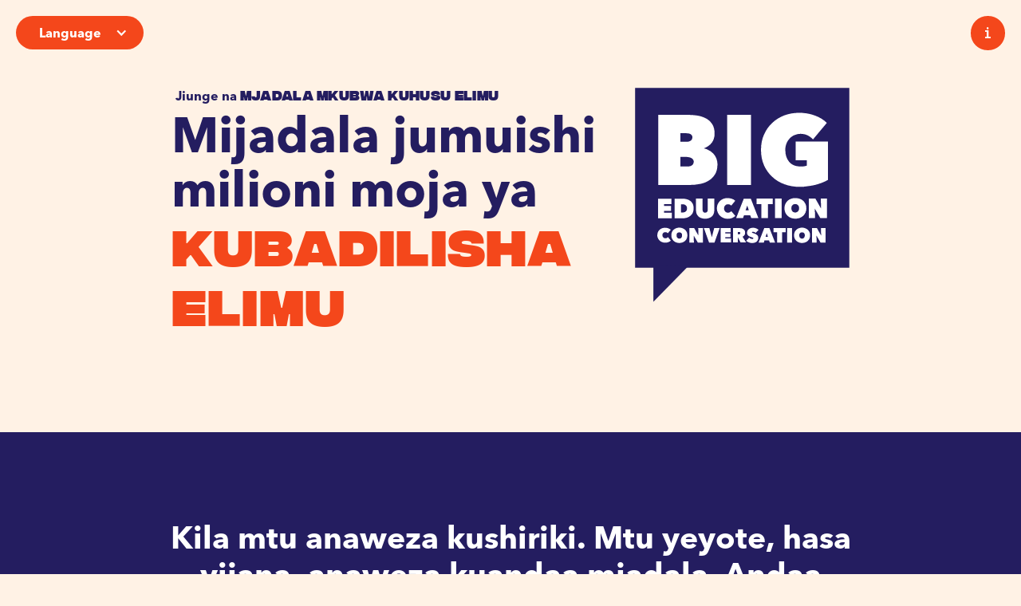

--- FILE ---
content_type: text/html; charset=utf-8
request_url: https://www.bigeducationconversation.org/swahili/home
body_size: 24917
content:
<!DOCTYPE html><!-- Last Published: Fri Mar 15 2024 13:44:58 GMT+0000 (Coordinated Universal Time) --><html data-wf-domain="www.bigeducationconversation.org" data-wf-page="633191f90645ebc6ee90ba77" data-wf-site="62f4da67c1b3f082ce3a9813" lang="EN"><head><meta charset="utf-8"/><title>Home</title><meta content="Together we can transform education. The Big Education Conversation is supporting people and communities around the world to come together to talk about what education is really for so that it can change for the future." name="description"/><meta content="Home" property="og:title"/><meta content="Together we can transform education. The Big Education Conversation is supporting people and communities around the world to come together to talk about what education is really for so that it can change for the future." property="og:description"/><meta content="https://cdn.prod.website-files.com/62f4da67c1b3f082ce3a9813/6324355f8fb1dc413f97ce43_google-image.png" property="og:image"/><meta content="Home" property="twitter:title"/><meta content="Together we can transform education. The Big Education Conversation is supporting people and communities around the world to come together to talk about what education is really for so that it can change for the future." property="twitter:description"/><meta content="https://cdn.prod.website-files.com/62f4da67c1b3f082ce3a9813/6324355f8fb1dc413f97ce43_google-image.png" property="twitter:image"/><meta property="og:type" content="website"/><meta content="summary_large_image" name="twitter:card"/><meta content="width=device-width, initial-scale=1" name="viewport"/><link href="https://assets-global.website-files.com/62f4da67c1b3f082ce3a9813/css/3252-2-60eb-6f75-c4ef-43g2.3836fb81c.css" rel="stylesheet" type="text/css"/><link href="https://fonts.googleapis.com" rel="preconnect"/><link href="https://fonts.gstatic.com" rel="preconnect" crossorigin="anonymous"/><script src="https://ajax.googleapis.com/ajax/libs/webfont/1.6.26/webfont.js" type="text/javascript"></script><script type="text/javascript">WebFont.load({  google: {    families: ["Inconsolata:400,700"]  }});</script><script type="text/javascript">!function(o,c){var n=c.documentElement,t=" w-mod-";n.className+=t+"js",("ontouchstart"in o||o.DocumentTouch&&c instanceof DocumentTouch)&&(n.className+=t+"touch")}(window,document);</script><link href="https://cdn.prod.website-files.com/62f4da67c1b3f082ce3a9813/62f4da67c1b3f0a8e73a98fa_BEC%20Logo%20Favicon.png" rel="shortcut icon" type="image/x-icon"/><link href="https://cdn.prod.website-files.com/62f4da67c1b3f082ce3a9813/62f4da67c1b3f077743a9893_BEC%20Logo%20webclip.png" rel="apple-touch-icon"/><link href="https://www.bigeducationconversation.org//swahili/home" rel="canonical"/><script async="" src="https://www.googletagmanager.com/gtag/js?id=G-6H79QZEE1P"></script><script type="text/javascript">window.dataLayer = window.dataLayer || [];function gtag(){dataLayer.push(arguments);}gtag('set', 'developer_id.dZGVlNj', true);gtag('js', new Date());gtag('config', 'G-6H79QZEE1P', {'optimize_id': 'OPT-KMPRHRQ'});</script><script src="https://www.google.com/recaptcha/api.js" type="text/javascript"></script><script type="text/javascript">!function(f,b,e,v,n,t,s){if(f.fbq)return;n=f.fbq=function(){n.callMethod?n.callMethod.apply(n,arguments):n.queue.push(arguments)};if(!f._fbq)f._fbq=n;n.push=n;n.loaded=!0;n.version='2.0';n.agent='plwebflow';n.queue=[];t=b.createElement(e);t.async=!0;t.src=v;s=b.getElementsByTagName(e)[0];s.parentNode.insertBefore(t,s)}(window,document,'script','https://connect.facebook.net/en_US/fbevents.js');fbq('init', '501364351132905');fbq('track', 'PageView');</script><!-- Google Tag Manager -->
<script>(function(w,d,s,l,i){w[l]=w[l]||[];w[l].push({'gtm.start':
new Date().getTime(),event:'gtm.js'});var f=d.getElementsByTagName(s)[0],
j=d.createElement(s),dl=l!='dataLayer'?'&l='+l:'';j.async=true;j.src=
'https://www.googletagmanager.com/gtm.js?id='+i+dl;f.parentNode.insertBefore(j,f);
})(window,document,'script','dataLayer','GTM-KH4ZR37');</script>
<!-- End Google Tag Manager -->
<style>
::selection {background: #000000; color: #FFFFFF; text-shadow: none;}
</style>
<link id="favicon" rel="shortcut icon" href="https://cdn.prod.website-files.com/60a518fc1c84c0f7ae0b924c/60af5a03b0f72f789416baae_BEC%20Logo%20Favicon.png" type="image/x-icon">
<script type="text/javascript" src="https://cdnjs.cloudflare.com/ajax/libs/iframe-resizer/4.3.2/iframeResizer.min.js"></script>

<style>
		.tableauPlaceholder {
			margin: auto;
		}
    /* recurring hidden style */
    .hidden {
        display: none !important;
    }

    /* Rangeslider styles for Action 2 */
    .rangeslider {
        background: #ffffff;
        border-radius: 2em;
        position: relative;
        height: 0.76em;
        width: 100%;
        background: linear-gradient(90deg, rgba(255,255,255,1) 0%, rgba(244,71,27,1) 100%);
    }

    .rangeslider__handle {
        line-height: 2.99em;
        text-align: center;
        font-weight: bold;
        top: -1.4em;
        touch-action: pan-y;
        -ms-touch-action: pan-y;
        transition: background 0.25s;
        background: url(https://cdn.prod.website-files.com/60a518fc1c84c0f7ae0b924c/60ba27268bcdea0765bd4a7b_3.svg);
        background-repeat: no-repeat;
        background-size: cover;
        background-position: center;
        width: 3.5em;
        height: 3.5em;
        position: absolute;
				cursor: grab;
        &:after {
            background: 0;
        }
    }

    .rangeslider__handle:active {
    }

    .rangeslider__handle--is-0 {
        background: url(https://cdn.prod.website-files.com/60a518fc1c84c0f7ae0b924c/60ba27262540774bba0bfc8d_1.svg);
        background-repeat: no-repeat;
        background-size: cover;
        background-position: center;
    }

    .rangeslider__handle--is-1 {
        background: url(https://cdn.prod.website-files.com/60a518fc1c84c0f7ae0b924c/60ba27268bcdea3f04bd4a7c_2.svg);
        background-repeat: no-repeat;
        background-size: cover;
        background-position: center;
    }

    .rangeslider__handle--is-2 {
        background: url(https://cdn.prod.website-files.com/60a518fc1c84c0f7ae0b924c/60ba27268bcdea0765bd4a7b_3.svg);
        background-repeat: no-repeat;
        background-size: cover;
        background-position: center;
    }
    
    .rangeslider__handle--is-3 {
        background: url(https://cdn.prod.website-files.com/60a518fc1c84c0f7ae0b924c/60ba2726254077c4170bfc9f_4.svg);
        background-repeat: no-repeat;
        background-size: cover;
        background-position: center;
    }
    
    .rangeslider__handle--is-4 {
        background: url(https://cdn.prod.website-files.com/60a518fc1c84c0f7ae0b924c/60ba272625407709450bfca0_5.svg);
        background-repeat: no-repeat;
        background-size: cover;
        background-position: center;
    }
</style>
</head><body><div class="global"><div class="html w-embed"><style>
@media only screen and (min-width: 1440px) {
     body {font-size: 14.4px;}
}
body ::selection {
	color: #F4471B;
  background: #241D60; /* WebKit/Blink Browsers */
}
body ::-moz-selection {
	color: #F4471B;
  background: #241D60; /* Gecko Browsers */
}
:is(h1, h2, h3, h4, h5, h6)::selection {
	color: #FFF;
  background: #F4471B; /* WebKit/Blink Browsers */
}
:is(h1, h2, h3, h4, h5, h6) ::-moz-selection {
	color: #FFF;
  background: #F4471B; /* Gecko Browsers */
}
a {
color:inherit;
}
</style></div></div><div class="language-selector-wrapper"><div data-hover="false" data-delay="0" class="w-dropdown"><div class="dropdown-toggle w-dropdown-toggle"><div class="w-icon-dropdown-toggle"></div><div>Language<br/></div></div><nav class="dropdown-list w-dropdown-list"><a href="/english/home" id="lang-select-english" class="dropdown-item w-dropdown-link">English</a><a href="/spanish/home" id="lang-select-spanish" class="dropdown-item w-dropdown-link">Español</a><a href="/french/home" id="lang-select-french" class="dropdown-item w-dropdown-link">Francais</a><a href="/hindi/home" id="lang-select-hindi" class="dropdown-item w-dropdown-link">Hindī हिन्दी</a><a href="/portuguese/home" id="lang-select-portuguese" class="dropdown-item w-dropdown-link">Português</a><a href="/swahili/home" id="lang-select-swahili" aria-current="page" class="dropdown-item w-dropdown-link w--current">Kiswahili</a><a href="/arabic/home" id="lang-select-arabic" class="dropdown-item w-dropdown-link">اللغة العربية</a><a href="/resources-in-other-languages" id="lang-select-resources-in-other-languages" class="dropdown-item hide w-dropdown-link">Resources in other languages</a></nav></div></div><div class="pagewrapper"><nav class="navbar"><a id="openabout" data-w-id="81b65684-73a5-8634-a6bf-5d6115e9d2fc" href="#" class="button is--nav_questionmark w-inline-block"><p class="nav_questionmark-text">i</p></a><aside style="display:none;opacity:0" class="about"><div class="about--close"><a data-w-id="81b65684-73a5-8634-a6bf-5d6115e9d301" href="#" class="button is--nav_questionmark w-inline-block"><p class="nav_questionmark-text">x</p></a></div><img src="https://cdn.prod.website-files.com/62f4da67c1b3f082ce3a9813/62f4da67c1b3f03e063a9870_Logo.svg" loading="lazy" alt="Big Education Conversation Logo" class="about__image"/><div class="text-direction-wrapper"><div class="richtext-wrapper w-richtext"><p>Mijadala Mikubwa ya Elimu huzisaidia jamii kukusanyika ili kuzungumza kuhusu maana ya elimu, lengo lake hasa, na jinsi mabadiliko ya mifumo ya elimu yanavyoweza kufanywa. Kwa kutumia zana na nyenzo huria, Mijadala Mikubwa ya Elimu (BEC) inaweza kufanyika wakati wowote, mahali popote, na inaweza kuongezwa kwenye ramani ya kimataifa ili kuonyesha jinsi mazungumzo ya kimataifa yanavyokua.</p><p>‍</p><p>Mijadala kama hii ni muhimu ili kubuni upya madhumuni ya elimu na kutambua njia za kuibadilisha kwa pamoja. Katika mijadala, vikundi tofauti vya wanafunzi, familia, walimu na viongozi wa serikali hukusanyika na kushiriki imani na matumaini yao, na kujitolea kuchukua hatua za kubadilisha elimu kuwa bora. Kupitia Mijadala Mikubwa ya Elimu, mtu yeyote anaweza kuchangia kujenga madhumuni na maono ya pamoja ya elimu.</p><p>‍</p><p>Mijadala Mikubwa ya Elimu ni ya kipekee kwa sababu:<br/><br/></p><ul role="list"><li>Ni ya <strong>Vizazi Vingi</strong></li><li>Inawashirikisha <strong>washikadau mbalimbali</strong>, yaani wazazi/walezi, walimu, vijana na wanafunzi, viongozi wa serikali na watu wazima kutoka katika jamii husika. </li><li>Huanza na mazungumzo yanayozingatia imani kuhusu <strong>madhumuni ya elimu</strong></li><li>Inawaalika watu <strong>kubuni elimu upya</strong>, kubaini hatua ndogo za kuchukua kibinafsi au kwa pamoja ili kubadilisha elimu kuwa bora.</li></ul><p>‍</p><p>Huku ikianzishwa nchini Uingereza, Mijadala Mikubwa ya Elimu mwanzoni ilitekelezwa na <a href="http://big-change.org/">Big Change</a> - shirika la msaada linalonuia kusaidia kujenga jamii ambapo kila mtoto anaweza kustawi. Mijadala Mikubwa ya Elimu pia inaendeleza utafiti wa kimataifa wa <a href="https://www.brookings.edu/center/center-for-universal-education/">Center for Universal Education iliyo Brookings</a> kuhusu madhumuni ya elimu na <a href="https://www.brookings.edu/essay/collaborating-to-transform-and-improve-education-systems-a-playbook-for-family-school-engagement/">Zana Zake za Kuanzia</a> zinazotumika katika nchi mbalimbali, kuanzia barani Amerika hadi Afrika, na Asia pamoja na Australia.</p><p>‍</p><p>Mwaka 2022, Big Change, The Center for Universal Education iliyo Brookings, na <a href="https://learningthroughplay.com/">Lego Foundation</a>, zilishirikiana kujenga mfumo na rasilimali huria za kuunga mkono Mijadala Mikubwa ya Elimu kufanywa kote duniani. Mpango huu ulizinduliwa rasmi katika <a href="https://transformingeducationsummit.sdg4education2030.org/">Kongamano la Umoja wa Mataifa la Kubadilisha Elimu</a>. Leo, mashirika katika nchi kote duniani yanajitahidi kuongoza Mijadala Mikubwa ya Elimu katika jamii na nchi zao.</p></div></div></aside></nav><div data-w-id="2f720fbd-e8c0-b3bd-1fb1-723855c02184" class="col-section"><div class="col-container"><div class="col-columns w-row"><div class="w-col w-col-8"><h5 data-w-id="aaea70e0-9260-1699-fc2f-76f77538f6e0" style="-webkit-transform:translate3d(0, 0.25em, 0) scale3d(1, 1, 1) rotateX(0) rotateY(0) rotateZ(0) skew(0, 0);-moz-transform:translate3d(0, 0.25em, 0) scale3d(1, 1, 1) rotateX(0) rotateY(0) rotateZ(0) skew(0, 0);-ms-transform:translate3d(0, 0.25em, 0) scale3d(1, 1, 1) rotateX(0) rotateY(0) rotateZ(0) skew(0, 0);transform:translate3d(0, 0.25em, 0) scale3d(1, 1, 1) rotateX(0) rotateY(0) rotateZ(0) skew(0, 0);opacity:0" class="hero-smallheading">Jiunge na <span class="is--text-emphasis">Mjadala Mkubwa Kuhusu Elimu </span></h5><h1 data-w-id="2cda1171-82a9-a5d9-6bd3-42f7e94c7d14" style="-webkit-transform:translate3d(0, 0.25em, 0) scale3d(1, 1, 1) rotateX(0) rotateY(0) rotateZ(0) skew(0, 0);-moz-transform:translate3d(0, 0.25em, 0) scale3d(1, 1, 1) rotateX(0) rotateY(0) rotateZ(0) skew(0, 0);-ms-transform:translate3d(0, 0.25em, 0) scale3d(1, 1, 1) rotateX(0) rotateY(0) rotateZ(0) skew(0, 0);transform:translate3d(0, 0.25em, 0) scale3d(1, 1, 1) rotateX(0) rotateY(0) rotateZ(0) skew(0, 0);opacity:0" class="is--hero-text hero-text-emphasis">Mijadala jumuishi milioni moja ya <span class="is--text-emphasis is--orangetext">kubadilisha elimu</span></h1></div><div class="w-col w-col-4"><div class="col-entry-hero-wrapper"><img src="https://cdn.prod.website-files.com/62f4da67c1b3f082ce3a9813/631636605d49d8ed06598372_Logo-blue.svg" loading="lazy" width="390" alt="" class="col-entry-hero--image"/></div></div></div></div></div><div data-w-id="48fa88e1-6604-e0b9-5546-7deb592ebc38" class="col-section col-section--dark"><div class="col-container"><div class="col-columns-centered"><h2 class="heading-entry-page">Kila mtu anaweza kushiriki. Mtu yeyote, hasa vijana, anaweza kuandaa mjadala. Andaa Mjadala Mkubwa Kuhusu Elimu na ushiriki maono yako kuhusu mabadiliko</h2><h2 class="heading-entry-page">Pamoja tunaweza <span class="is--text-emphasis is--orangetext">KUBADILISHA</span> elimu.</h2><p class="scrollin">Nchi nyingi zina mifumo ya elimu ambayo haiwafai watoto wote au kuwatayarisha kikamilifu kwa maisha yao ya siku zijazo. Mjadala Mkubwa Kuhusu Elimu unawasaidia watu na jumuiya mbalimbali kote ulimwenguni kuja pamoja ili kuzungumza kuhusu lengo hasa la elimu ili ibadilike kwa ajili ya siku zijazo. Kwa kuongeza maoni yako na kuandaa mjadala, unaweza kusaidia kutengeneza maono ya pamoja, mojawapo ya hatua muhimu zaidi za mwanzo kwa mabadiliko.</p></div></div></div><div id="section-resources" data-w-id="8cdf3508-16fe-e279-44a3-5139c53aa720" class="col-section"><div class="col-container"><div class="col-columns col-column-stretch w-row"><div class="w-col w-col-8 w-col-stack"><h1 class="scrollin"><span class="is--text-emphasis is--orangetext">Unaweza kuandaa</span> <br/>Mjadala Mkubwa Kuhusu Elimu! </h1><div class="col-para-indent"><div class="scrollin w-richtext"><p>Mjadala Mkubwa Kuhusu Elimu unahusu kuwaleta pamoja watu mbalimbali ili washiriki maoni yao kuhusu lengo la elimu, na matumaini na mawazo yao ya kuleta mabadiliko. </p></div></div><div class="col-para-indent"><div class="scrollin w-richtext"><p>Iwe wewe ni mwanafunzi, mzazi, mwalimu, kiongozi wa jumuiya au wa serikali, unaweza kuandaa au kushiriki kwenye mjadala katika jumuiya yako na usaidie kutengeneza maono ya pamoja kwa ajili ya mabadiliko. </p></div></div><div class="col-para-indent"><div class="scrollin w-richtext"><p>Tumia nyenzo za Mjadala Mkubwa Kuhusu Elimu kukusaidia kuwezesha au kushiriki katika mjadala jumuishi, ulio wazi, na wenye kupendeza!</p></div></div></div><div class="w-clearfix w-col w-col-4 w-col-stack"><div class="col-resource-right-hand-wrapper"><img src="https://cdn.prod.website-files.com/62f4da67c1b3f082ce3a9813/6318a30595037f70501e2e70_conversation-guide-thumb-2023-v2.png" loading="lazy" sizes="(max-width: 767px) 90vw, (max-width: 991px) 490px, 23vw" srcset="https://assets-global.website-files.com/62f4da67c1b3f082ce3a9813/6318a30595037f70501e2e70_conversation-guide-thumb-2023-v2-p-500.png 500w, https://assets-global.website-files.com/62f4da67c1b3f082ce3a9813/6318a30595037f70501e2e70_conversation-guide-thumb-2023-v2-p-800.png 800w, https://assets-global.website-files.com/62f4da67c1b3f082ce3a9813/6318a30595037f70501e2e70_conversation-guide-thumb-2023-v2.png 970w" alt="" class="col-resource-jacket"/><div class="col-resource-button-wrapper"><a id="downloadconversation" href="https://assets.website-files.com/62f4da67c1b3f082ce3a9813/6320d347c59b1ea5dd0fdaed_Conversation%20Guide%20SW%20ke_v2.pdf" target="_blank" class="button--padding-bottom is--large mobile--small w-inline-block"><p class="p-bold">Endelea sasa na Mwongozo mfupi wa Mjadala</p></a><a id="conversationresources" href="/swahili/conversation-resources" class="button w-inline-block"><p class="p-bold">Rasilimali zaidi</p></a></div></div></div></div></div></div><div data-w-id="7bb082dd-43b9-a2ca-90be-59dcc5079aef" class="col-section col-section--dark col-section--no-padding"><div class="col-container-full-width"><div class="w-dyn-list"><div role="list" class="w-dyn-items"><div role="listitem" class="_2partgrid quotegrid w-dyn-item"><div class="quote--imagediv"><img alt="Photo of Jaiden, a student" loading="lazy" src="https://cdn.prod.website-files.com/62f4da67c1b3f082ce3a9813/62f4da67c1b3f06fbb3a98af_Jaiden%20Small%20Compressed.png" class="quote--image"/></div><div class="container is--halfcontainer"><h3 class="scrollin">&quot;Ninataka kuona vijana wetu wakifanya mambo makubwa kuliko kuishi tu katika mfumo huu, ninataka wasitawi.&quot; </h3><div class="quote--creditdiv"><div><p class="scrollin inline">- </p><p class="scrollin inline">Jaiden, Uingereza, umri wa miaka 19</p></div><a href="#section-insta" class="quote--credit-link desktop w-inline-block"><img src="https://cdn.prod.website-files.com/62f4da67c1b3f082ce3a9813/62f4da67c1b3f0b6ef3a984f_Plus%20Button.svg" loading="lazy" alt="Plus button" class="quote--credit-plusbutton"/><h5>Tazama ujumbe zaidi</h5></a></div><a href="#section-insta" class="quote--credit-link mobile w-inline-block"><img src="https://cdn.prod.website-files.com/62f4da67c1b3f082ce3a9813/62f4da67c1b3f0b6ef3a984f_Plus%20Button.svg" loading="lazy" alt="Plus button" class="quote--credit-plusbutton"/><h5>Tazama ujumbe zaidi</h5></a></div></div></div></div></div></div><div id="section-map" data-w-id="f64e814a-829d-6cbc-399c-66e3df9dbe61" class="col-section"><div class="col-container"><div class="col-columns col-column-stretch w-row"><div class="w-col w-col-7 w-col-stack"><div class="map-wrapper"><div id="map" class="col-action3--map"></div><div class="map--collection w-dyn-list"><div role="list" class="locations-list w-dyn-items"><div role="listitem" class="locations-item w-dyn-item"><p class="lat">51.50721780</p><p class="long">-0.12758620</p><div class="map-details"><p id="person-name" class="person-name">Shape History</p><p id="person-name" class="person-name w-condition-invisible">Zoe</p></div></div><div role="listitem" class="locations-item w-dyn-item"><p class="lat">50.90859550</p><p class="long">0.24941660</p><div class="map-details"><p id="person-name" class="person-name w-condition-invisible w-dyn-bind-empty"></p><p id="person-name" class="person-name">Sam</p></div></div><div role="listitem" class="locations-item w-dyn-item"><p class="lat">50.39020200</p><p class="long">-3.92043100</p><div class="map-details"><p id="person-name" class="person-name w-condition-invisible w-dyn-bind-empty"></p><p id="person-name" class="person-name">Eleanor</p></div></div><div role="listitem" class="locations-item w-dyn-item"><p class="lat">52.63687780</p><p class="long">-1.13975920</p><div class="map-details"><p id="person-name" class="person-name">IPPR</p><p id="person-name" class="person-name w-condition-invisible">Kike</p></div></div><div role="listitem" class="locations-item w-dyn-item"><p class="lat">51.50721780</p><p class="long">-0.12758620</p><div class="map-details"><p id="person-name" class="person-name w-condition-invisible w-dyn-bind-empty"></p><p id="person-name" class="person-name">Aquayemi-Claude </p></div></div><div role="listitem" class="locations-item w-dyn-item"><p class="lat">51.55633000</p><p class="long">0.06550920</p><div class="map-details"><p id="person-name" class="person-name">Pupil Power</p><p id="person-name" class="person-name w-condition-invisible">Aliyah </p></div></div><div role="listitem" class="locations-item w-dyn-item"><p class="lat">51.50721780</p><p class="long">-0.12758620</p><div class="map-details"><p id="person-name" class="person-name w-condition-invisible w-dyn-bind-empty"></p><p id="person-name" class="person-name">yelena</p></div></div><div role="listitem" class="locations-item w-dyn-item"><p class="lat">53.14745060</p><p class="long">-0.21933540</p><div class="map-details"><p id="person-name" class="person-name w-condition-invisible w-dyn-bind-empty"></p><p id="person-name" class="person-name">Alessandro </p></div></div><div role="listitem" class="locations-item w-dyn-item"><p class="lat">50.87387200</p><p class="long">0.00878000</p><div class="map-details"><p id="person-name" class="person-name w-condition-invisible w-dyn-bind-empty"></p><p id="person-name" class="person-name">Pat</p></div></div><div role="listitem" class="locations-item w-dyn-item"><p class="lat">51.27870750</p><p class="long">0.52172540</p><div class="map-details"><p id="person-name" class="person-name">Big Change</p><p id="person-name" class="person-name w-condition-invisible">vanessa</p></div></div><div role="listitem" class="locations-item w-dyn-item"><p class="lat">42.29948480</p><p class="long">-71.06485290</p><div class="map-details"><p id="person-name" class="person-name w-condition-invisible w-dyn-bind-empty"></p><p id="person-name" class="person-name">Rob </p></div></div><div role="listitem" class="locations-item w-dyn-item"><p class="lat">50.92801430</p><p class="long">-0.46170750</p><div class="map-details"><p id="person-name" class="person-name">VotesforSchools</p><p id="person-name" class="person-name w-condition-invisible">Lizzy</p></div></div><div role="listitem" class="locations-item w-dyn-item"><p class="lat">40.71277530</p><p class="long">-74.00597280</p><div class="map-details"><p id="person-name" class="person-name">Big Change</p><p id="person-name" class="person-name w-condition-invisible">Freddie</p></div></div><div role="listitem" class="locations-item w-dyn-item"><p class="lat">51.50721780</p><p class="long">-0.12758620</p><div class="map-details"><p id="person-name" class="person-name">Whole Education</p><p id="person-name" class="person-name w-condition-invisible">Douglas</p></div></div><div role="listitem" class="locations-item w-dyn-item"><p class="lat">41.87811360</p><p class="long">-87.62979820</p><div class="map-details"><p id="person-name" class="person-name w-condition-invisible w-dyn-bind-empty"></p><p id="person-name" class="person-name">Amanda</p></div></div><div role="listitem" class="locations-item w-dyn-item"><p class="lat">51.50721780</p><p class="long">-0.12758620</p><div class="map-details"><p id="person-name" class="person-name w-condition-invisible w-dyn-bind-empty"></p><p id="person-name" class="person-name">Aquayemi-Claude</p></div></div><div role="listitem" class="locations-item w-dyn-item"><p class="lat">51.33952870</p><p class="long">-1.99284450</p><div class="map-details"><p id="person-name" class="person-name w-condition-invisible w-dyn-bind-empty"></p><p id="person-name" class="person-name">Keith</p></div></div><div role="listitem" class="locations-item w-dyn-item"><p class="lat">50.43501540</p><p class="long">-4.17171590</p><div class="map-details"><p id="person-name" class="person-name w-condition-invisible w-dyn-bind-empty"></p><p id="person-name" class="person-name">Elsa</p></div></div><div role="listitem" class="locations-item w-dyn-item"><p class="lat">51.08519740</p><p class="long">-1.79730260</p><div class="map-details"><p id="person-name" class="person-name w-condition-invisible w-dyn-bind-empty"></p><p id="person-name" class="person-name">Emma </p></div></div><div role="listitem" class="locations-item w-dyn-item"><p class="lat">51.50721780</p><p class="long">-0.12758620</p><div class="map-details"><p id="person-name" class="person-name">Big Change</p><p id="person-name" class="person-name w-condition-invisible">Eloise</p></div></div><div role="listitem" class="locations-item w-dyn-item"><p class="lat">53.48499110</p><p class="long">-2.22611390</p><div class="map-details"><p id="person-name" class="person-name">Children&#x27;s University</p><p id="person-name" class="person-name w-condition-invisible">Helen </p></div></div><div role="listitem" class="locations-item w-dyn-item"><p class="lat">51.50721780</p><p class="long">-0.12758620</p><div class="map-details"><p id="person-name" class="person-name">The Edge foundation</p><p id="person-name" class="person-name w-condition-invisible">Elena </p></div></div><div role="listitem" class="locations-item w-dyn-item"><p class="lat">51.50721780</p><p class="long">-0.12758620</p><div class="map-details"><p id="person-name" class="person-name">The Edge foundation</p><p id="person-name" class="person-name w-condition-invisible">Elena </p></div></div><div role="listitem" class="locations-item w-dyn-item"><p class="lat">51.36976320</p><p class="long">-2.37975420</p><div class="map-details"><p id="person-name" class="person-name w-condition-invisible w-dyn-bind-empty"></p><p id="person-name" class="person-name">Joseph</p></div></div><div role="listitem" class="locations-item w-dyn-item"><p class="lat">51.78739850</p><p class="long">-1.26989640</p><div class="map-details"><p id="person-name" class="person-name w-condition-invisible w-dyn-bind-empty"></p><p id="person-name" class="person-name">cora</p></div></div><div role="listitem" class="locations-item w-dyn-item"><p class="lat">52.13007740</p><p class="long">1.41923480</p><div class="map-details"><p id="person-name" class="person-name w-condition-invisible w-dyn-bind-empty"></p><p id="person-name" class="person-name">Lewis</p></div></div><div role="listitem" class="locations-item w-dyn-item"><p class="lat">51.95340340</p><p class="long">-1.54360410</p><div class="map-details"><p id="person-name" class="person-name w-condition-invisible w-dyn-bind-empty"></p><p id="person-name" class="person-name">Matilda </p></div></div><div role="listitem" class="locations-item w-dyn-item"><p class="lat">51.51887420</p><p class="long">-0.13363320</p><div class="map-details"><p id="person-name" class="person-name">Tortoise Media</p><p id="person-name" class="person-name w-condition-invisible">Marian </p></div></div><div role="listitem" class="locations-item w-dyn-item"><p class="lat">51.53576400</p><p class="long">-0.90289400</p><div class="map-details"><p id="person-name" class="person-name w-condition-invisible w-dyn-bind-empty"></p><p id="person-name" class="person-name">James</p></div></div><div role="listitem" class="locations-item w-dyn-item"><p class="lat">51.59829390</p><p class="long">0.03332600</p><div class="map-details"><p id="person-name" class="person-name w-condition-invisible w-dyn-bind-empty"></p><p id="person-name" class="person-name">Oakdale</p></div></div><div role="listitem" class="locations-item w-dyn-item"><p class="lat">51.50721780</p><p class="long">-0.12758620</p><div class="map-details"><p id="person-name" class="person-name">Protection Approaches</p><p id="person-name" class="person-name w-condition-invisible">Dilia </p></div></div><div role="listitem" class="locations-item w-dyn-item"><p class="lat">54.37312330</p><p class="long">-2.81341130</p><div class="map-details"><p id="person-name" class="person-name w-condition-invisible w-dyn-bind-empty"></p><p id="person-name" class="person-name">Emily</p></div></div><div role="listitem" class="locations-item w-dyn-item"><p class="lat">51.57331940</p><p class="long">-0.28463730</p><div class="map-details"><p id="person-name" class="person-name w-condition-invisible w-dyn-bind-empty"></p><p id="person-name" class="person-name">Yusra</p></div></div><div role="listitem" class="locations-item w-dyn-item"><p class="lat">53.32260100</p><p class="long">-3.04684540</p><div class="map-details"><p id="person-name" class="person-name w-condition-invisible w-dyn-bind-empty"></p><p id="person-name" class="person-name">Ruby</p></div></div><div role="listitem" class="locations-item w-dyn-item"><p class="lat">52.62925670</p><p class="long">1.29788020</p><div class="map-details"><p id="person-name" class="person-name">Inspiration Trust</p><p id="person-name" class="person-name w-condition-invisible">Lucy </p></div></div><div role="listitem" class="locations-item w-dyn-item"><p class="lat">51.60857340</p><p class="long">-0.18448180</p><div class="map-details"><p id="person-name" class="person-name">Tuition Kit</p><p id="person-name" class="person-name w-condition-invisible">Arti</p></div></div><div role="listitem" class="locations-item w-dyn-item"><p class="lat">50.11544370</p><p class="long">-5.54509140</p><div class="map-details"><p id="person-name" class="person-name w-condition-invisible w-dyn-bind-empty"></p><p id="person-name" class="person-name">Isaac</p></div></div><div role="listitem" class="locations-item w-dyn-item"><p class="lat">51.57404490</p><p class="long">0.14619650</p><div class="map-details"><p id="person-name" class="person-name w-condition-invisible w-dyn-bind-empty"></p><p id="person-name" class="person-name">Alise </p></div></div><div role="listitem" class="locations-item w-dyn-item"><p class="lat">50.91009220</p><p class="long">-0.40945770</p><div class="map-details"><p id="person-name" class="person-name w-condition-invisible w-dyn-bind-empty"></p><p id="person-name" class="person-name">emma</p></div></div><div role="listitem" class="locations-item w-dyn-item"><p class="lat">50.82294020</p><p class="long">-0.13626720</p><div class="map-details"><p id="person-name" class="person-name">Square Peg / Rethinking Education</p><p id="person-name" class="person-name w-condition-invisible w-dyn-bind-empty"></p></div></div><div role="listitem" class="locations-item w-dyn-item"><p class="lat">52.40589620</p><p class="long">0.26904990</p><div class="map-details"><p id="person-name" class="person-name w-condition-invisible w-dyn-bind-empty"></p><p id="person-name" class="person-name">Emma</p></div></div><div role="listitem" class="locations-item w-dyn-item"><p class="lat">51.53227360</p><p class="long">-0.89558690</p><div class="map-details"><p id="person-name" class="person-name w-condition-invisible w-dyn-bind-empty"></p><p id="person-name" class="person-name">Jon</p></div></div><div role="listitem" class="locations-item w-dyn-item"><p class="lat">51.68326720</p><p class="long">-0.69852090</p><div class="map-details"><p id="person-name" class="person-name w-condition-invisible w-dyn-bind-empty"></p><p id="person-name" class="person-name">Jenny </p></div></div><div role="listitem" class="locations-item w-dyn-item"><p class="lat">50.80936060</p><p class="long">-1.87675560</p><div class="map-details"><p id="person-name" class="person-name w-condition-invisible w-dyn-bind-empty"></p><p id="person-name" class="person-name">Dylan</p></div></div><div role="listitem" class="locations-item w-dyn-item"><p class="lat">52.63687780</p><p class="long">-1.13975920</p><div class="map-details"><p id="person-name" class="person-name">Tortoise Media</p><p id="person-name" class="person-name w-condition-invisible">Kikelomo</p></div></div><div role="listitem" class="locations-item w-dyn-item"><p class="lat">51.46103870</p><p class="long">-0.35603300</p><div class="map-details"><p id="person-name" class="person-name w-condition-invisible w-dyn-bind-empty"></p><p id="person-name" class="person-name">Olivia</p></div></div><div role="listitem" class="locations-item w-dyn-item"><p class="lat">52.49986870</p><p class="long">-1.86455580</p><div class="map-details"><p id="person-name" class="person-name w-condition-invisible w-dyn-bind-empty"></p><p id="person-name" class="person-name">Yumna</p></div></div><div role="listitem" class="locations-item w-dyn-item"><p class="lat">-42.04090590</p><p class="long">146.80873220</p><div class="map-details"><p id="person-name" class="person-name w-condition-invisible w-dyn-bind-empty"></p><p id="person-name" class="person-name">Kathleen</p></div></div><div role="listitem" class="locations-item w-dyn-item"><p class="lat">51.50721780</p><p class="long">-0.12758620</p><div class="map-details"><p id="person-name" class="person-name">Flourishing Education</p><p id="person-name" class="person-name w-condition-invisible">Fabienne</p></div></div><div role="listitem" class="locations-item w-dyn-item"><p class="lat">52.63550520</p><p class="long">-0.33694690</p><div class="map-details"><p id="person-name" class="person-name w-condition-invisible w-dyn-bind-empty"></p><p id="person-name" class="person-name">Ruth </p></div></div><div role="listitem" class="locations-item w-dyn-item"><p class="lat">51.74573400</p><p class="long">-2.21775800</p><div class="map-details"><p id="person-name" class="person-name">University of the West of England</p><p id="person-name" class="person-name w-condition-invisible">Natalie </p></div></div><div role="listitem" class="locations-item w-dyn-item"><p class="lat">30.25350100</p><p class="long">-81.88798840</p><div class="map-details"><p id="person-name" class="person-name w-condition-invisible w-dyn-bind-empty"></p><p id="person-name" class="person-name">Skip </p></div></div><div role="listitem" class="locations-item w-dyn-item"><p class="lat">50.11879800</p><p class="long">-5.53759200</p><div class="map-details"><p id="person-name" class="person-name">Homegrown Learning</p><p id="person-name" class="person-name w-condition-invisible">Sarah</p></div></div><div role="listitem" class="locations-item w-dyn-item"><p class="lat">9.08199900</p><p class="long">8.67527700</p><div class="map-details"><p id="person-name" class="person-name w-condition-invisible w-dyn-bind-empty"></p><p id="person-name" class="person-name">KINGSLEY</p></div></div><div role="listitem" class="locations-item w-dyn-item"><p class="lat">52.11596710</p><p class="long">-0.26595810</p><div class="map-details"><p id="person-name" class="person-name">RSPB</p><p id="person-name" class="person-name w-condition-invisible">Suzanne </p></div></div><div role="listitem" class="locations-item w-dyn-item"><p class="lat">53.47597320</p><p class="long">-2.20769970</p><div class="map-details"><p id="person-name" class="person-name w-condition-invisible w-dyn-bind-empty"></p><p id="person-name" class="person-name">Jan</p></div></div><div role="listitem" class="locations-item w-dyn-item"><p class="lat">12.00217940</p><p class="long">8.59195610</p><div class="map-details"><p id="person-name" class="person-name w-condition-invisible w-dyn-bind-empty"></p><p id="person-name" class="person-name">Hassan </p></div></div><div role="listitem" class="locations-item w-dyn-item"><p class="lat">50.82294020</p><p class="long">-0.13626720</p><div class="map-details"><p id="person-name" class="person-name">Square Peg</p><p id="person-name" class="person-name w-condition-invisible">Ellie</p></div></div><div role="listitem" class="locations-item w-dyn-item"><p class="lat">51.65952250</p><p class="long">-4.72350830</p><div class="map-details"><p id="person-name" class="person-name">Carmarthenshire County Council</p><p id="person-name" class="person-name w-condition-invisible w-dyn-bind-empty"></p></div></div><div role="listitem" class="locations-item w-dyn-item"><p class="lat">51.40935330</p><p class="long">-0.21839600</p><div class="map-details"><p id="person-name" class="person-name">Native Scientist</p><p id="person-name" class="person-name w-condition-invisible">Sara </p></div></div><div role="listitem" class="locations-item w-dyn-item"><p class="lat">51.51782440</p><p class="long">-0.02010280</p><div class="map-details"><p id="person-name" class="person-name w-condition-invisible w-dyn-bind-empty"></p><p id="person-name" class="person-name">Sarah</p></div></div><div role="listitem" class="locations-item w-dyn-item"><p class="lat">6.42805500</p><p class="long">-9.42949900</p><div class="map-details"><p id="person-name" class="person-name w-condition-invisible w-dyn-bind-empty"></p><p id="person-name" class="person-name">Felecia</p></div></div><div role="listitem" class="locations-item w-dyn-item"><p class="lat">51.52703270</p><p class="long">-0.11563090</p><div class="map-details"><p id="person-name" class="person-name">Khulisa</p><p id="person-name" class="person-name w-condition-invisible">Nora</p></div></div><div role="listitem" class="locations-item w-dyn-item"><p class="lat">51.57578850</p><p class="long">0.03054620</p><div class="map-details"><p id="person-name" class="person-name">Big Change</p><p id="person-name" class="person-name w-condition-invisible">Nadia</p></div></div><div role="listitem" class="locations-item w-dyn-item"><p class="lat">12.00217940</p><p class="long">8.59195610</p><div class="map-details"><p id="person-name" class="person-name w-condition-invisible w-dyn-bind-empty"></p><p id="person-name" class="person-name">Hassan </p></div></div><div role="listitem" class="locations-item w-dyn-item"><p class="lat">52.35551770</p><p class="long">-1.17431970</p><div class="map-details"><p id="person-name" class="person-name">Whole Education</p><p id="person-name" class="person-name w-condition-invisible w-dyn-bind-empty"></p></div></div><div role="listitem" class="locations-item w-dyn-item"><p class="lat">51.42818300</p><p class="long">-0.85060130</p><div class="map-details"><p id="person-name" class="person-name w-condition-invisible w-dyn-bind-empty"></p><p id="person-name" class="person-name">Mike</p></div></div><div role="listitem" class="locations-item w-dyn-item"><p class="lat">51.53742920</p><p class="long">-0.45400040</p><div class="map-details"><p id="person-name" class="person-name w-condition-invisible w-dyn-bind-empty"></p><p id="person-name" class="person-name">Chris</p></div></div><div role="listitem" class="locations-item w-dyn-item"><p class="lat">7.36972200</p><p class="long">12.35472200</p><div class="map-details"><p id="person-name" class="person-name">DNA Africa</p><p id="person-name" class="person-name w-condition-invisible w-dyn-bind-empty"></p></div></div><div role="listitem" class="locations-item w-dyn-item"><p class="lat">43.95282400</p><p class="long">4.47837200</p><div class="map-details"><p id="person-name" class="person-name w-condition-invisible w-dyn-bind-empty"></p><p id="person-name" class="person-name">Pierre-Jean </p></div></div><div role="listitem" class="locations-item w-dyn-item"><p class="lat">52.58631790</p><p class="long">-1.10635390</p><div class="map-details"><p id="person-name" class="person-name">Researchers in Schools</p><p id="person-name" class="person-name w-condition-invisible">Kike </p></div></div><div role="listitem" class="locations-item w-dyn-item"><p class="lat">52.18656450</p><p class="long">0.14498200</p><div class="map-details"><p id="person-name" class="person-name">National Extension College</p><p id="person-name" class="person-name w-condition-invisible">Esther </p></div></div><div role="listitem" class="locations-item w-dyn-item"><p class="lat">53.54046400</p><p class="long">-113.49971390</p><div class="map-details"><p id="person-name" class="person-name w-condition-invisible w-dyn-bind-empty"></p><p id="person-name" class="person-name">R O</p></div></div><div role="listitem" class="locations-item w-dyn-item"><p class="lat">52.53678410</p><p class="long">-2.31049040</p><div class="map-details"><p id="person-name" class="person-name w-condition-invisible w-dyn-bind-empty"></p><p id="person-name" class="person-name">Sally </p></div></div><div role="listitem" class="locations-item w-dyn-item"><p class="lat">53.16752570</p><p class="long">-4.20310290</p><div class="map-details"><p id="person-name" class="person-name">Tybed</p><p id="person-name" class="person-name w-condition-invisible">Nia </p></div></div><div role="listitem" class="locations-item w-dyn-item"><p class="lat">51.41834270</p><p class="long">-0.24440860</p><div class="map-details"><p id="person-name" class="person-name w-condition-invisible w-dyn-bind-empty"></p><p id="person-name" class="person-name">student</p></div></div><div role="listitem" class="locations-item w-dyn-item"><p class="lat">51.40122960</p><p class="long">-0.29740900</p><div class="map-details"><p id="person-name" class="person-name w-condition-invisible w-dyn-bind-empty"></p><p id="person-name" class="person-name">James</p></div></div><div role="listitem" class="locations-item w-dyn-item"><p class="lat">51.47101450</p><p class="long">0.05788510</p><div class="map-details"><p id="person-name" class="person-name w-condition-invisible w-dyn-bind-empty"></p><p id="person-name" class="person-name">Julie </p></div></div><div role="listitem" class="locations-item w-dyn-item"><p class="lat">50.43026440</p><p class="long">-3.68839440</p><div class="map-details"><p id="person-name" class="person-name">ThoughtBox Education</p><p id="person-name" class="person-name w-condition-invisible">Rachel</p></div></div><div role="listitem" class="locations-item w-dyn-item"><p class="lat">51.42735390</p><p class="long">-2.76336400</p><div class="map-details"><p id="person-name" class="person-name w-condition-invisible w-dyn-bind-empty"></p><p id="person-name" class="person-name">Abbey</p></div></div><div role="listitem" class="locations-item w-dyn-item"><p class="lat">51.41459870</p><p class="long">-0.06706240</p><div class="map-details"><p id="person-name" class="person-name w-condition-invisible w-dyn-bind-empty"></p><p id="person-name" class="person-name">Clare</p></div></div><div role="listitem" class="locations-item w-dyn-item"><p class="lat">52.48624300</p><p class="long">-1.89040100</p><div class="map-details"><p id="person-name" class="person-name w-condition-invisible w-dyn-bind-empty"></p><p id="person-name" class="person-name">Liz</p></div></div><div role="listitem" class="locations-item w-dyn-item"><p class="lat">53.51752440</p><p class="long">-1.39947230</p><div class="map-details"><p id="person-name" class="person-name">The Further Education Tutorial Network</p><p id="person-name" class="person-name w-condition-invisible">Sally </p></div></div><div role="listitem" class="locations-item w-dyn-item"><p class="lat">50.70016600</p><p class="long">-3.53274340</p><div class="map-details"><p id="person-name" class="person-name w-condition-invisible w-dyn-bind-empty"></p><p id="person-name" class="person-name">Glynis</p></div></div><div role="listitem" class="locations-item w-dyn-item"><p class="lat">50.81976750</p><p class="long">-1.08797690</p><div class="map-details"><p id="person-name" class="person-name">The Nature Premium campaign</p><p id="person-name" class="person-name w-condition-invisible">Sara</p></div></div><div role="listitem" class="locations-item w-dyn-item"><p class="lat">51.72833580</p><p class="long">0.67021600</p><div class="map-details"><p id="person-name" class="person-name w-condition-invisible w-dyn-bind-empty"></p><p id="person-name" class="person-name">Jo </p></div></div><div role="listitem" class="locations-item w-dyn-item"><p class="lat">51.58254660</p><p class="long">-1.79639930</p><div class="map-details"><p id="person-name" class="person-name w-condition-invisible w-dyn-bind-empty"></p><p id="person-name" class="person-name">Carol</p></div></div><div role="listitem" class="locations-item w-dyn-item"><p class="lat">51.55933300</p><p class="long">-0.12850630</p><div class="map-details"><p id="person-name" class="person-name">Rescue Our Schools</p><p id="person-name" class="person-name w-condition-invisible w-dyn-bind-empty"></p></div></div><div role="listitem" class="locations-item w-dyn-item"><p class="lat">53.31669130</p><p class="long">-0.95833890</p><div class="map-details"><p id="person-name" class="person-name w-condition-invisible w-dyn-bind-empty"></p><p id="person-name" class="person-name">Louise</p></div></div><div role="listitem" class="locations-item w-dyn-item"><p class="lat">51.41778280</p><p class="long">-2.35883000</p><div class="map-details"><p id="person-name" class="person-name">Bath Spa University</p><p id="person-name" class="person-name w-condition-invisible">Dr Penny </p></div></div><div role="listitem" class="locations-item w-dyn-item"><p class="lat">53.67966530</p><p class="long">-1.53067600</p><div class="map-details"><p id="person-name" class="person-name w-condition-invisible w-dyn-bind-empty"></p><p id="person-name" class="person-name">Susan</p></div></div><div role="listitem" class="locations-item w-dyn-item"><p class="lat">50.84514300</p><p class="long">-0.15410530</p><div class="map-details"><p id="person-name" class="person-name">Plug-in Media</p><p id="person-name" class="person-name w-condition-invisible">Juliet </p></div></div><div role="listitem" class="locations-item w-dyn-item"><p class="lat">52.08050410</p><p class="long">-0.55608300</p><div class="map-details"><p id="person-name" class="person-name w-condition-invisible w-dyn-bind-empty"></p><p id="person-name" class="person-name">Nick </p></div></div><div role="listitem" class="locations-item w-dyn-item"><p class="lat">51.57281140</p><p class="long">-0.10001590</p><div class="map-details"><p id="person-name" class="person-name">The Visionaries</p><p id="person-name" class="person-name w-condition-invisible">Olusola </p></div></div><div role="listitem" class="locations-item w-dyn-item"><p class="lat">51.59302020</p><p class="long">-0.16045770</p><div class="map-details"><p id="person-name" class="person-name w-condition-invisible w-dyn-bind-empty"></p><p id="person-name" class="person-name">Anne </p></div></div><div role="listitem" class="locations-item w-dyn-item"><p class="lat">51.54247960</p><p class="long">0.08337500</p><div class="map-details"><p id="person-name" class="person-name w-condition-invisible w-dyn-bind-empty"></p><p id="person-name" class="person-name">Sadia </p></div></div><div role="listitem" class="locations-item w-dyn-item"><p class="lat">51.87121110</p><p class="long">-1.70143170</p><div class="map-details"><p id="person-name" class="person-name">HeadsUp4HTs</p><p id="person-name" class="person-name w-condition-invisible w-dyn-bind-empty"></p></div></div><div role="listitem" class="locations-item w-dyn-item"><p class="lat">53.63832080</p><p class="long">-2.62570710</p><div class="map-details"><p id="person-name" class="person-name w-condition-invisible w-dyn-bind-empty"></p><p id="person-name" class="person-name">John</p></div></div><div role="listitem" class="locations-item w-dyn-item"><p class="lat">50.83331290</p><p class="long">-0.12959170</p><div class="map-details"><p id="person-name" class="person-name">Nice Media</p><p id="person-name" class="person-name w-condition-invisible">Melanie</p></div></div><div role="listitem" class="locations-item w-dyn-item"><p class="lat">51.56350010</p><p class="long">-0.13947360</p><div class="map-details"><p id="person-name" class="person-name">Yes Futures</p><p id="person-name" class="person-name w-condition-invisible">Sorca </p></div></div></div></div><div class="map--collection w-dyn-list"><div role="list" class="locations-list w-dyn-items"><div role="listitem" class="locations-item w-dyn-item"><p class="lat">53.39406850</p><p class="long">-2.96969270</p><div class="map-details"><p id="person-name" class="person-name">Liverpool World Centre</p><p id="person-name" class="person-name w-condition-invisible">Pablo</p></div></div><div role="listitem" class="locations-item w-dyn-item"><p class="lat">54.43543440</p><p class="long">-2.96456180</p><div class="map-details"><p id="person-name" class="person-name">Cumbria Development Education Centre</p><p id="person-name" class="person-name w-condition-invisible">Debbie</p></div></div><div role="listitem" class="locations-item w-dyn-item"><p class="lat">54.78603320</p><p class="long">-1.56818160</p><div class="map-details"><p id="person-name" class="person-name w-condition-invisible w-dyn-bind-empty"></p><p id="person-name" class="person-name">Ella</p></div></div><div role="listitem" class="locations-item w-dyn-item"><p class="lat">51.77109680</p><p class="long">-1.30765580</p><div class="map-details"><p id="person-name" class="person-name">Family Links the Centre for Emotional Health</p><p id="person-name" class="person-name w-condition-invisible w-dyn-bind-empty"></p></div></div><div role="listitem" class="locations-item w-dyn-item"><p class="lat">53.81451210</p><p class="long">-1.62462740</p><div class="map-details"><p id="person-name" class="person-name w-condition-invisible w-dyn-bind-empty"></p><p id="person-name" class="person-name">Christina</p></div></div><div role="listitem" class="locations-item w-dyn-item"><p class="lat">51.74933510</p><p class="long">-0.49703030</p><div class="map-details"><p id="person-name" class="person-name w-condition-invisible w-dyn-bind-empty"></p><p id="person-name" class="person-name">Lisa</p></div></div><div role="listitem" class="locations-item w-dyn-item"><p class="lat">55.00956010</p><p class="long">-1.61820160</p><div class="map-details"><p id="person-name" class="person-name w-condition-invisible w-dyn-bind-empty"></p><p id="person-name" class="person-name">Alex Maughan</p></div></div><div role="listitem" class="locations-item w-dyn-item"><p class="lat">50.85730670</p><p class="long">0.47213780</p><div class="map-details"><p id="person-name" class="person-name">Community Supporters</p><p id="person-name" class="person-name w-condition-invisible w-dyn-bind-empty"></p></div></div><div role="listitem" class="locations-item w-dyn-item"><p class="lat">51.53733460</p><p class="long">-0.57434480</p><div class="map-details"><p id="person-name" class="person-name w-condition-invisible w-dyn-bind-empty"></p><p id="person-name" class="person-name">Jean </p></div></div><div role="listitem" class="locations-item w-dyn-item"><p class="lat">52.44948030</p><p class="long">-1.82931860</p><div class="map-details"><p id="person-name" class="person-name">SafetySmart</p><p id="person-name" class="person-name w-condition-invisible">Kevin </p></div></div><div role="listitem" class="locations-item w-dyn-item"><p class="lat">51.76586710</p><p class="long">-2.23277360</p><div class="map-details"><p id="person-name" class="person-name w-condition-invisible w-dyn-bind-empty"></p><p id="person-name" class="person-name">Anna</p></div></div><div role="listitem" class="locations-item w-dyn-item"><p class="lat">52.32923050</p><p class="long">-2.03096150</p><div class="map-details"><p id="person-name" class="person-name">The Real Executive Coaching Co.</p><p id="person-name" class="person-name w-condition-invisible">Heather</p></div></div><div role="listitem" class="locations-item w-dyn-item"><p class="lat">40.71277530</p><p class="long">-74.00597280</p><div class="map-details"><p id="person-name" class="person-name w-condition-invisible w-dyn-bind-empty"></p><p id="person-name" class="person-name">Christopher </p></div></div><div role="listitem" class="locations-item w-dyn-item"><p class="lat">51.40958820</p><p class="long">-0.30579790</p><div class="map-details"><p id="person-name" class="person-name">Partnership for Children</p><p id="person-name" class="person-name w-condition-invisible">Liz </p></div></div><div role="listitem" class="locations-item w-dyn-item"><p class="lat">53.69585380</p><p class="long">-2.47316960</p><div class="map-details"><p id="person-name" class="person-name w-condition-invisible w-dyn-bind-empty"></p><p id="person-name" class="person-name">Polly</p></div></div><div role="listitem" class="locations-item w-dyn-item"><p class="lat">52.41471860</p><p class="long">-1.79693100</p><div class="map-details"><p id="person-name" class="person-name">Digital Innovators</p><p id="person-name" class="person-name w-condition-invisible">Mick</p></div></div><div role="listitem" class="locations-item w-dyn-item"><p class="lat">51.81919160</p><p class="long">-0.03425450</p><div class="map-details"><p id="person-name" class="person-name">Bounce Forward</p><p id="person-name" class="person-name w-condition-invisible w-dyn-bind-empty"></p></div></div><div role="listitem" class="locations-item w-dyn-item"><p class="lat">52.38507370</p><p class="long">-1.83441520</p><div class="map-details"><p id="person-name" class="person-name">TechWizard IT Services Ltd</p><p id="person-name" class="person-name w-condition-invisible">Richard</p></div></div><div role="listitem" class="locations-item w-dyn-item"><p class="lat">51.71817000</p><p class="long">-0.19949800</p><div class="map-details"><p id="person-name" class="person-name">Bounce Forward</p><p id="person-name" class="person-name w-condition-invisible w-dyn-bind-empty"></p></div></div><div role="listitem" class="locations-item w-dyn-item"><p class="lat">53.69932300</p><p class="long">-2.30443270</p><div class="map-details"><p id="person-name" class="person-name w-condition-invisible w-dyn-bind-empty"></p><p id="person-name" class="person-name">Dominic</p></div></div><div role="listitem" class="locations-item w-dyn-item"><p class="lat">52.14632360</p><p class="long">1.10601180</p><div class="map-details"><p id="person-name" class="person-name">Forum for the Future of Education</p><p id="person-name" class="person-name w-condition-invisible w-dyn-bind-empty"></p></div></div><div role="listitem" class="locations-item w-dyn-item"><p class="lat">53.55831240</p><p class="long">-2.46462820</p><div class="map-details"><p id="person-name" class="person-name w-condition-invisible w-dyn-bind-empty"></p><p id="person-name" class="person-name">Abdul</p></div></div><div role="listitem" class="locations-item w-dyn-item"><p class="lat">53.54185680</p><p class="long">-2.53703150</p><div class="map-details"><p id="person-name" class="person-name w-condition-invisible w-dyn-bind-empty"></p><p id="person-name" class="person-name">Jade </p></div></div><div role="listitem" class="locations-item w-dyn-item"><p class="lat">52.68807120</p><p class="long">-1.81195510</p><div class="map-details"><p id="person-name" class="person-name w-condition-invisible w-dyn-bind-empty"></p><p id="person-name" class="person-name">Oliver </p></div></div><div role="listitem" class="locations-item w-dyn-item"><p class="lat">53.53670700</p><p class="long">-2.41758760</p><div class="map-details"><p id="person-name" class="person-name w-condition-invisible w-dyn-bind-empty"></p><p id="person-name" class="person-name">Sara </p></div></div><div role="listitem" class="locations-item w-dyn-item"><p class="lat">53.34296470</p><p class="long">-2.12818350</p><div class="map-details"><p id="person-name" class="person-name w-condition-invisible w-dyn-bind-empty"></p><p id="person-name" class="person-name">Angela</p></div></div><div role="listitem" class="locations-item w-dyn-item"><p class="lat">52.63550520</p><p class="long">-0.33694690</p><div class="map-details"><p id="person-name" class="person-name w-condition-invisible w-dyn-bind-empty"></p><p id="person-name" class="person-name">Ruth </p></div></div><div role="listitem" class="locations-item w-dyn-item"><p class="lat">53.40546620</p><p class="long">-2.63380590</p><div class="map-details"><p id="person-name" class="person-name">The Difference</p><p id="person-name" class="person-name w-condition-invisible">Jamie</p></div></div><div role="listitem" class="locations-item w-dyn-item"><p class="lat">51.34559970</p><p class="long">0.99981500</p><div class="map-details"><p id="person-name" class="person-name w-condition-invisible w-dyn-bind-empty"></p><p id="person-name" class="person-name">Claire </p></div></div><div role="listitem" class="locations-item w-dyn-item"><p class="lat">50.61475400</p><p class="long">-3.45072420</p><div class="map-details"><p id="person-name" class="person-name">Cockwood School</p><p id="person-name" class="person-name w-condition-invisible">Alison</p></div></div><div role="listitem" class="locations-item w-dyn-item"><p class="lat">52.40508610</p><p class="long">0.26346560</p><div class="map-details"><p id="person-name" class="person-name">Restart-ed</p><p id="person-name" class="person-name w-condition-invisible">Ben</p></div></div><div role="listitem" class="locations-item w-dyn-item"><p class="lat">7.36972200</p><p class="long">12.35472200</p><div class="map-details"><p id="person-name" class="person-name">DNA Africa</p><p id="person-name" class="person-name w-condition-invisible w-dyn-bind-empty"></p></div></div><div role="listitem" class="locations-item w-dyn-item"><p class="lat">51.55933300</p><p class="long">-0.12850630</p><div class="map-details"><p id="person-name" class="person-name">Meet the Parents</p><p id="person-name" class="person-name w-condition-invisible w-dyn-bind-empty"></p></div></div><div role="listitem" class="locations-item w-dyn-item"><p class="lat">53.47290310</p><p class="long">-2.29959750</p><div class="map-details"><p id="person-name" class="person-name">Youth Leads UK</p><p id="person-name" class="person-name w-condition-invisible">Saeed</p></div></div><div role="listitem" class="locations-item w-dyn-item"><p class="lat">51.49899480</p><p class="long">-0.08294410</p><div class="map-details"><p id="person-name" class="person-name">Big Change</p><p id="person-name" class="person-name w-condition-invisible">Freddie</p></div></div><div role="listitem" class="locations-item w-dyn-item"><p class="lat">54.52228360</p><p class="long">-1.56309270</p><div class="map-details"><p id="person-name" class="person-name w-condition-invisible w-dyn-bind-empty"></p><p id="person-name" class="person-name">Zoe</p></div></div><div role="listitem" class="locations-item w-dyn-item"><p class="lat">51.49469290</p><p class="long">-0.14146100</p><div class="map-details"><p id="person-name" class="person-name">Big Education</p><p id="person-name" class="person-name w-condition-invisible">Ellie </p></div></div><div role="listitem" class="locations-item w-dyn-item"><p class="lat">51.50721780</p><p class="long">-0.12758620</p><div class="map-details"><p id="person-name" class="person-name">Educate &amp; Celebrate</p><p id="person-name" class="person-name w-condition-invisible">Caroline</p></div></div><div role="listitem" class="locations-item w-dyn-item"><p class="lat">52.98156630</p><p class="long">-1.12303270</p><div class="map-details"><p id="person-name" class="person-name">Inspiring Leaders</p><p id="person-name" class="person-name w-condition-invisible">James </p></div></div><div role="listitem" class="locations-item w-dyn-item"><p class="lat">53.58443190</p><p class="long">-2.39479610</p><div class="map-details"><p id="person-name" class="person-name">Little Bats Learning</p><p id="person-name" class="person-name w-condition-invisible">Elanor </p></div></div><div role="listitem" class="locations-item w-dyn-item"><p class="lat">50.83157440</p><p class="long">-0.18059980</p><div class="map-details"><p id="person-name" class="person-name">Square Peg</p><p id="person-name" class="person-name w-condition-invisible w-dyn-bind-empty"></p></div></div><div role="listitem" class="locations-item w-dyn-item"><p class="lat">51.18193840</p><p class="long">0.38179100</p><div class="map-details"><p id="person-name" class="person-name w-condition-invisible w-dyn-bind-empty"></p><p id="person-name" class="person-name">Nathan</p></div></div><div role="listitem" class="locations-item w-dyn-item"><p class="lat">51.27870750</p><p class="long">0.52172540</p><div class="map-details"><p id="person-name" class="person-name">Parentkind</p><p id="person-name" class="person-name w-condition-invisible">Louisa </p></div></div><div role="listitem" class="locations-item w-dyn-item"><p class="lat">52.49481350</p><p class="long">-0.91701590</p><div class="map-details"><p id="person-name" class="person-name">Pen Green Children&#x27;s Centre</p><p id="person-name" class="person-name w-condition-invisible">Fliss </p></div></div><div role="listitem" class="locations-item w-dyn-item"><p class="lat">53.81089620</p><p class="long">-3.05203670</p><div class="map-details"><p id="person-name" class="person-name w-condition-invisible w-dyn-bind-empty"></p><p id="person-name" class="person-name">Angel </p></div></div><div role="listitem" class="locations-item w-dyn-item"><p class="lat">53.85560350</p><p class="long">-3.03768100</p><div class="map-details"><p id="person-name" class="person-name">Big Change</p><p id="person-name" class="person-name w-condition-invisible">Heena </p></div></div><div role="listitem" class="locations-item w-dyn-item"><p class="lat">53.47290310</p><p class="long">-2.29959750</p><div class="map-details"><p id="person-name" class="person-name">Youth Leads UK</p><p id="person-name" class="person-name w-condition-invisible">Abeer</p></div></div><div role="listitem" class="locations-item w-dyn-item"><p class="lat">53.37315180</p><p class="long">-2.13336960</p><div class="map-details"><p id="person-name" class="person-name">Moorfield Primary School</p><p id="person-name" class="person-name w-condition-invisible">Kathryn </p></div></div><div role="listitem" class="locations-item w-dyn-item"><p class="lat">53.58150340</p><p class="long">-2.65785530</p><div class="map-details"><p id="person-name" class="person-name w-condition-invisible w-dyn-bind-empty"></p><p id="person-name" class="person-name">Emma </p></div></div><div role="listitem" class="locations-item w-dyn-item"><p class="lat">51.16155060</p><p class="long">0.73983060</p><div class="map-details"><p id="person-name" class="person-name w-condition-invisible w-dyn-bind-empty"></p><p id="person-name" class="person-name">Laura</p></div></div><div role="listitem" class="locations-item w-dyn-item"><p class="lat">51.51698530</p><p class="long">-0.19376150</p><div class="map-details"><p id="person-name" class="person-name">BC Project Partners</p><p id="person-name" class="person-name w-condition-invisible w-dyn-bind-empty"></p></div></div><div role="listitem" class="locations-item w-dyn-item"><p class="lat">51.74769110</p><p class="long">-1.14548640</p><div class="map-details"><p id="person-name" class="person-name w-condition-invisible w-dyn-bind-empty"></p><p id="person-name" class="person-name">Samantha</p></div></div><div role="listitem" class="locations-item w-dyn-item"><p class="lat">53.19583100</p><p class="long">-0.46798800</p><div class="map-details"><p id="person-name" class="person-name">Branston Community Academy</p><p id="person-name" class="person-name w-condition-invisible">Karen </p></div></div><div role="listitem" class="locations-item w-dyn-item"><p class="lat">51.39834770</p><p class="long">0.49249320</p><div class="map-details"><p id="person-name" class="person-name">Evulve Productions</p><p id="person-name" class="person-name w-condition-invisible">Esme </p></div></div><div role="listitem" class="locations-item w-dyn-item"><p class="lat">51.60181740</p><p class="long">-0.11471700</p><div class="map-details"><p id="person-name" class="person-name">Haringey Learning Partnership</p><p id="person-name" class="person-name w-condition-invisible w-dyn-bind-empty"></p></div></div><div role="listitem" class="locations-item w-dyn-item"><p class="lat">53.82164330</p><p class="long">-1.56923210</p><div class="map-details"><p id="person-name" class="person-name">The Den</p><p id="person-name" class="person-name w-condition-invisible">Chris</p></div></div><div role="listitem" class="locations-item w-dyn-item"><p class="lat">51.59039690</p><p class="long">-0.09577270</p><div class="map-details"><p id="person-name" class="person-name">The Grove</p><p id="person-name" class="person-name w-condition-invisible w-dyn-bind-empty"></p></div></div><div role="listitem" class="locations-item w-dyn-item"><p class="lat">52.90552190</p><p class="long">-1.45083790</p><div class="map-details"><p id="person-name" class="person-name">YMCA Derbyshire</p><p id="person-name" class="person-name w-condition-invisible w-dyn-bind-empty"></p></div></div><div role="listitem" class="locations-item w-dyn-item"><p class="lat">50.43202330</p><p class="long">-3.68369770</p><div class="map-details"><p id="person-name" class="person-name w-condition-invisible w-dyn-bind-empty"></p><p id="person-name" class="person-name">Eliza and Jae</p></div></div><div role="listitem" class="locations-item w-dyn-item"><p class="lat">53.81594910</p><p class="long">-3.05494290</p><div class="map-details"><p id="person-name" class="person-name">Right to Succeed</p><p id="person-name" class="person-name w-condition-invisible">Sarah </p></div></div><div role="listitem" class="locations-item w-dyn-item"><p class="lat">50.51658980</p><p class="long">-3.75267880</p><div class="map-details"><p id="person-name" class="person-name w-condition-invisible w-dyn-bind-empty"></p><p id="person-name" class="person-name">Eliza and Jae</p></div></div><div role="listitem" class="locations-item w-dyn-item"><p class="lat">53.76447450</p><p class="long">-0.38666340</p><div class="map-details"><p id="person-name" class="person-name">Kelvin Hall School</p><p id="person-name" class="person-name w-condition-invisible w-dyn-bind-empty"></p></div></div><div role="listitem" class="locations-item w-dyn-item"><p class="lat">53.49519000</p><p class="long">-2.27856350</p><div class="map-details"><p id="person-name" class="person-name">Beacon Youth Centre</p><p id="person-name" class="person-name w-condition-invisible w-dyn-bind-empty"></p></div></div><div role="listitem" class="locations-item w-dyn-item"><p class="lat">51.50754770</p><p class="long">-0.14564450</p><div class="map-details"><p id="person-name" class="person-name">Big Change</p><p id="person-name" class="person-name w-condition-invisible">Imogen </p></div></div><div role="listitem" class="locations-item w-dyn-item"><p class="lat">51.41778280</p><p class="long">-2.35883000</p><div class="map-details"><p id="person-name" class="person-name">House of Imagination</p><p id="person-name" class="person-name w-condition-invisible">Penny </p></div></div><div role="listitem" class="locations-item w-dyn-item"><p class="lat">53.47530620</p><p class="long">-2.24210800</p><div class="map-details"><p id="person-name" class="person-name">Youth Leads UK</p><p id="person-name" class="person-name w-condition-invisible">Saeed </p></div></div><div role="listitem" class="locations-item w-dyn-item"><p class="lat">52.20160550</p><p class="long">0.11488990</p><div class="map-details"><p id="person-name" class="person-name">Pupil Power</p><p id="person-name" class="person-name w-condition-invisible">Aliyah </p></div></div><div role="listitem" class="locations-item w-dyn-item"><p class="lat">51.51374630</p><p class="long">-0.14150520</p><div class="map-details"><p id="person-name" class="person-name w-condition-invisible w-dyn-bind-empty"></p><p id="person-name" class="person-name">Amar</p></div></div><div role="listitem" class="locations-item w-dyn-item"><p class="lat">53.47117220</p><p class="long">-2.23727880</p><div class="map-details"><p id="person-name" class="person-name">The Proud Trust</p><p id="person-name" class="person-name w-condition-invisible">Georgie </p></div></div><div role="listitem" class="locations-item w-dyn-item"><p class="lat">50.43088870</p><p class="long">-3.69123270</p><div class="map-details"><p id="person-name" class="person-name">Big Change</p><p id="person-name" class="person-name w-condition-invisible">Jae </p></div></div><div role="listitem" class="locations-item w-dyn-item"><p class="lat">51.46109570</p><p class="long">-0.11932700</p><div class="map-details"><p id="person-name" class="person-name">Big Change</p><p id="person-name" class="person-name w-condition-invisible">Eloise</p></div></div><div role="listitem" class="locations-item w-dyn-item"><p class="lat">52.97814890</p><p class="long">-1.15893520</p><div class="map-details"><p id="person-name" class="person-name">The Ethereal Learning Foundation</p><p id="person-name" class="person-name w-condition-invisible">Deborah </p></div></div><div role="listitem" class="locations-item w-dyn-item"><p class="lat">50.37545170</p><p class="long">-4.13791090</p><div class="map-details"><p id="person-name" class="person-name">University of Plymouth</p><p id="person-name" class="person-name w-condition-invisible">Harriet </p></div></div><div role="listitem" class="locations-item w-dyn-item"><p class="lat">-8.81465560</p><p class="long">13.23017560</p><div class="map-details"><p id="person-name" class="person-name w-condition-invisible w-dyn-bind-empty"></p><p id="person-name" class="person-name">Emanuel </p></div></div><div role="listitem" class="locations-item w-dyn-item"><p class="lat">-27.52241910</p><p class="long">152.68536490</p><div class="map-details"><p id="person-name" class="person-name">Raising Changemaker Teens</p><p id="person-name" class="person-name w-condition-invisible">Heidi </p></div></div><div role="listitem" class="locations-item w-dyn-item"><p class="lat">48.22489560</p><p class="long">16.35696500</p><div class="map-details"><p id="person-name" class="person-name">Teach For Austria</p><p id="person-name" class="person-name w-condition-invisible">Eva </p></div></div><div role="listitem" class="locations-item w-dyn-item"><p class="lat">53.41422630</p><p class="long">-2.90854060</p><div class="map-details"><p id="person-name" class="person-name w-condition-invisible w-dyn-bind-empty"></p><p id="person-name" class="person-name">Tracey</p></div></div><div role="listitem" class="locations-item w-dyn-item"><p class="lat">48.28916950</p><p class="long">15.89415570</p><div class="map-details"><p id="person-name" class="person-name w-condition-invisible w-dyn-bind-empty"></p><p id="person-name" class="person-name">Alexandra</p></div></div><div role="listitem" class="locations-item w-dyn-item"><p class="lat">43.16515640</p><p class="long">-80.30111420</p><div class="map-details"><p id="person-name" class="person-name">Wellness for All</p><p id="person-name" class="person-name w-condition-invisible">Patricia </p></div></div><div role="listitem" class="locations-item w-dyn-item"><p class="lat">56.13036600</p><p class="long">-106.34677100</p><div class="map-details"><p id="person-name" class="person-name w-condition-invisible w-dyn-bind-empty"></p><p id="person-name" class="person-name">Alberta</p></div></div><div role="listitem" class="locations-item w-dyn-item"><p class="lat">43.68174480</p><p class="long">-79.42704830</p><div class="map-details"><p id="person-name" class="person-name">People for Education</p><p id="person-name" class="person-name w-condition-invisible">Robin</p></div></div><div role="listitem" class="locations-item w-dyn-item"><p class="lat">43.66187290</p><p class="long">-79.39283650</p><div class="map-details"><p id="person-name" class="person-name w-condition-invisible w-dyn-bind-empty"></p><p id="person-name" class="person-name">Vicky</p></div></div><div role="listitem" class="locations-item w-dyn-item"><p class="lat">4.67864330</p><p class="long">-74.05179140</p><div class="map-details"><p id="person-name" class="person-name">Corporación Colombiana  de Padres y Madres Red PaPaz</p><p id="person-name" class="person-name w-condition-invisible w-dyn-bind-empty"></p></div></div><div role="listitem" class="locations-item w-dyn-item"><p class="lat">30.04441960</p><p class="long">31.23571160</p><div class="map-details"><p id="person-name" class="person-name w-condition-invisible w-dyn-bind-empty"></p><p id="person-name" class="person-name">Nadia</p></div></div><div role="listitem" class="locations-item w-dyn-item"><p class="lat">60.16985570</p><p class="long">24.93837900</p><div class="map-details"><p id="person-name" class="person-name">HundrED</p><p id="person-name" class="person-name w-condition-invisible w-dyn-bind-empty"></p></div></div><div role="listitem" class="locations-item w-dyn-item"><p class="lat">67.65073240</p><p class="long">24.91581970</p><div class="map-details"><p id="person-name" class="person-name">Big Change</p><p id="person-name" class="person-name w-condition-invisible">Imogen</p></div></div><div role="listitem" class="locations-item w-dyn-item"><p class="lat">60.17179120</p><p class="long">24.92318340</p><div class="map-details"><p id="person-name" class="person-name">One Step Ahead (OSA)</p><p id="person-name" class="person-name w-condition-invisible w-dyn-bind-empty"></p></div></div><div role="listitem" class="locations-item w-dyn-item"><p class="lat">5.60371680</p><p class="long">-0.18696440</p><div class="map-details"><p id="person-name" class="person-name w-condition-invisible w-dyn-bind-empty"></p><p id="person-name" class="person-name">Peter </p></div></div><div role="listitem" class="locations-item w-dyn-item"><p class="lat">41.70990550</p><p class="long">44.74185940</p><div class="map-details"><p id="person-name" class="person-name">IREX</p><p id="person-name" class="person-name w-condition-invisible">SHE&#x27;s GREAT! participants</p></div></div><div role="listitem" class="locations-item w-dyn-item"><p class="lat">9.50909450</p><p class="long">-13.71193120</p><div class="map-details"><p id="person-name" class="person-name w-condition-invisible w-dyn-bind-empty"></p><p id="person-name" class="person-name">Camara </p></div></div><div role="listitem" class="locations-item w-dyn-item"><p class="lat">22.31930390</p><p class="long">114.16936110</p><div class="map-details"><p id="person-name" class="person-name w-condition-invisible w-dyn-bind-empty"></p><p id="person-name" class="person-name">Vivian</p></div></div><div role="listitem" class="locations-item w-dyn-item"><p class="lat">18.52043030</p><p class="long">73.85674370</p><div class="map-details"><p id="person-name" class="person-name">PES B.ed College</p><p id="person-name" class="person-name w-condition-invisible">Sana </p></div></div><div role="listitem" class="locations-item w-dyn-item"><p class="lat">15.29932650</p><p class="long">74.12399600</p><div class="map-details"><p id="person-name" class="person-name w-condition-invisible w-dyn-bind-empty"></p><p id="person-name" class="person-name">Jerry</p></div></div><div role="listitem" class="locations-item w-dyn-item"><p class="lat">12.90372540</p><p class="long">77.53763890</p><div class="map-details"><p id="person-name" class="person-name">Dream a Dream</p><p id="person-name" class="person-name w-condition-invisible">Sanju </p></div></div><div role="listitem" class="locations-item w-dyn-item"><p class="lat">8.44021200</p><p class="long">77.91429610</p><div class="map-details"><p id="person-name" class="person-name w-condition-invisible w-dyn-bind-empty"></p><p id="person-name" class="person-name">John</p></div></div><div role="listitem" class="locations-item w-dyn-item"><p class="lat">23.02250500</p><p class="long">72.57136210</p><div class="map-details"><p id="person-name" class="person-name w-condition-invisible w-dyn-bind-empty"></p><p id="person-name" class="person-name">Nitin</p></div></div><div role="listitem" class="locations-item w-dyn-item"><p class="lat">-0.78927500</p><p class="long">113.92132700</p><div class="map-details"><p id="person-name" class="person-name w-condition-invisible w-dyn-bind-empty"></p><p id="person-name" class="person-name">Tika</p></div></div><div role="listitem" class="locations-item w-dyn-item"><p class="lat">41.87194000</p><p class="long">12.56738000</p><div class="map-details"><p id="person-name" class="person-name">DSchola Association</p><p id="person-name" class="person-name w-condition-invisible">Eleonora </p></div></div><div role="listitem" class="locations-item w-dyn-item"><p class="lat">-1.29206590</p><p class="long">36.82194620</p><div class="map-details"><p id="person-name" class="person-name">Metis Collective</p><p id="person-name" class="person-name w-condition-invisible">Rose</p></div></div><div role="listitem" class="locations-item w-dyn-item"><p class="lat">41.87194000</p><p class="long">12.56738000</p><div class="map-details"><p id="person-name" class="person-name w-condition-invisible w-dyn-bind-empty"></p><p id="person-name" class="person-name">Elena </p></div></div></div></div><div class="map--collection w-dyn-list"><div role="list" class="locations-list w-dyn-items"><div role="listitem" class="locations-item w-dyn-item"><p class="lat">40.34167650</p><p class="long">-76.80289330</p><div class="map-details"><p id="person-name" class="person-name w-condition-invisible w-dyn-bind-empty"></p><p id="person-name" class="person-name">Okky </p></div></div><div role="listitem" class="locations-item w-dyn-item"><p class="lat">-0.02355900</p><p class="long">37.90619300</p><div class="map-details"><p id="person-name" class="person-name w-condition-invisible w-dyn-bind-empty"></p><p id="person-name" class="person-name">Grace</p></div></div><div role="listitem" class="locations-item w-dyn-item"><p class="lat">-0.02355900</p><p class="long">37.90619300</p><div class="map-details"><p id="person-name" class="person-name w-condition-invisible w-dyn-bind-empty"></p><p id="person-name" class="person-name">Grace</p></div></div><div role="listitem" class="locations-item w-dyn-item"><p class="lat">-1.29206590</p><p class="long">36.82194620</p><div class="map-details"><p id="person-name" class="person-name">Branson&amp;Branson Pharmacies</p><p id="person-name" class="person-name w-condition-invisible">Lily </p></div></div><div role="listitem" class="locations-item w-dyn-item"><p class="lat">-0.02355900</p><p class="long">37.90619300</p><div class="map-details"><p id="person-name" class="person-name">Big Change</p><p id="person-name" class="person-name w-condition-invisible">Eva</p></div></div><div role="listitem" class="locations-item w-dyn-item"><p class="lat">33.85472100</p><p class="long">35.86228500</p><div class="map-details"><p id="person-name" class="person-name w-condition-invisible w-dyn-bind-empty"></p><p id="person-name" class="person-name">Dina</p></div></div><div role="listitem" class="locations-item w-dyn-item"><p class="lat">19.39912100</p><p class="long">-99.14146430</p><div class="map-details"><p id="person-name" class="person-name w-condition-invisible w-dyn-bind-empty"></p><p id="person-name" class="person-name">Marina </p></div></div><div role="listitem" class="locations-item w-dyn-item"><p class="lat">52.13263300</p><p class="long">5.29126600</p><div class="map-details"><p id="person-name" class="person-name">Aflatoun</p><p id="person-name" class="person-name w-condition-invisible">Roeland </p></div></div><div role="listitem" class="locations-item w-dyn-item"><p class="lat">-1.29206590</p><p class="long">36.82194620</p><div class="map-details"><p id="person-name" class="person-name">Liberal Africa Leadership Dev. Initiatives</p><p id="person-name" class="person-name w-condition-invisible w-dyn-bind-empty"></p></div></div><div role="listitem" class="locations-item w-dyn-item"><p class="lat">-9.18996700</p><p class="long">-75.01515200</p><div class="map-details"><p id="person-name" class="person-name">Luminario</p><p id="person-name" class="person-name w-condition-invisible">Laura </p></div></div><div role="listitem" class="locations-item w-dyn-item"><p class="lat">9.08199900</p><p class="long">8.67527700</p><div class="map-details"><p id="person-name" class="person-name w-condition-invisible w-dyn-bind-empty"></p><p id="person-name" class="person-name">Paul</p></div></div><div role="listitem" class="locations-item w-dyn-item"><p class="lat">52.32999940</p><p class="long">20.96082190</p><div class="map-details"><p id="person-name" class="person-name w-condition-invisible w-dyn-bind-empty"></p><p id="person-name" class="person-name">Kate</p></div></div><div role="listitem" class="locations-item w-dyn-item"><p class="lat">38.72225240</p><p class="long">-9.13933660</p><div class="map-details"><p id="person-name" class="person-name">CTL ACADEMY</p><p id="person-name" class="person-name w-condition-invisible">Mara </p></div></div><div role="listitem" class="locations-item w-dyn-item"><p class="lat">-1.94407270</p><p class="long">30.06188510</p><div class="map-details"><p id="person-name" class="person-name w-condition-invisible w-dyn-bind-empty"></p><p id="person-name" class="person-name">Clemence </p></div></div><div role="listitem" class="locations-item w-dyn-item"><p class="lat">-1.94407270</p><p class="long">30.06188510</p><div class="map-details"><p id="person-name" class="person-name w-condition-invisible w-dyn-bind-empty"></p><p id="person-name" class="person-name">Kizito</p></div></div><div role="listitem" class="locations-item w-dyn-item"><p class="lat">-1.94027800</p><p class="long">29.87388800</p><div class="map-details"><p id="person-name" class="person-name">Ubuntu Education</p><p id="person-name" class="person-name w-condition-invisible">Jess</p></div></div><div role="listitem" class="locations-item w-dyn-item"><p class="lat">-26.20410280</p><p class="long">28.04730510</p><div class="map-details"><p id="person-name" class="person-name w-condition-invisible w-dyn-bind-empty"></p><p id="person-name" class="person-name">Mduduzi </p></div></div><div role="listitem" class="locations-item w-dyn-item"><p class="lat">40.53127460</p><p class="long">-3.65725420</p><div class="map-details"><p id="person-name" class="person-name w-condition-invisible w-dyn-bind-empty"></p><p id="person-name" class="person-name">Silviu</p></div></div><div role="listitem" class="locations-item w-dyn-item"><p class="lat">41.38739740</p><p class="long">2.16856800</p><div class="map-details"><p id="person-name" class="person-name w-condition-invisible w-dyn-bind-empty"></p><p id="person-name" class="person-name">Dominica </p></div></div><div role="listitem" class="locations-item w-dyn-item"><p class="lat">15.57546230</p><p class="long">32.56878540</p><div class="map-details"><p id="person-name" class="person-name w-condition-invisible w-dyn-bind-empty"></p><p id="person-name" class="person-name">Ithar</p></div></div><div role="listitem" class="locations-item w-dyn-item"><p class="lat">13.86584920</p><p class="long">100.49412850</p><div class="map-details"><p id="person-name" class="person-name">Edusfere</p><p id="person-name" class="person-name w-condition-invisible">Grant</p></div></div><div role="listitem" class="locations-item w-dyn-item"><p class="lat">-6.36902800</p><p class="long">34.88882200</p><div class="map-details"><p id="person-name" class="person-name w-condition-invisible w-dyn-bind-empty"></p><p id="person-name" class="person-name">NEEMA </p></div></div><div role="listitem" class="locations-item w-dyn-item"><p class="lat">37.76182420</p><p class="long">-122.39858710</p><div class="map-details"><p id="person-name" class="person-name w-condition-invisible w-dyn-bind-empty"></p><p id="person-name" class="person-name">En </p></div></div><div role="listitem" class="locations-item w-dyn-item"><p class="lat">37.09024000</p><p class="long">-95.71289100</p><div class="map-details"><p id="person-name" class="person-name">Boston Public Schools</p><p id="person-name" class="person-name w-condition-invisible">Alexandra </p></div></div><div role="listitem" class="locations-item w-dyn-item"><p class="lat">40.71277530</p><p class="long">-74.00597280</p><div class="map-details"><p id="person-name" class="person-name">Big Education Conversation</p><p id="person-name" class="person-name w-condition-invisible">Caireen</p></div></div><div role="listitem" class="locations-item w-dyn-item"><p class="lat">-33.84626110</p><p class="long">151.09080860</p><div class="map-details"><p id="person-name" class="person-name w-condition-invisible w-dyn-bind-empty"></p><p id="person-name" class="person-name">Grad Student HGSE</p></div></div><div role="listitem" class="locations-item w-dyn-item"><p class="lat">30.35424090</p><p class="long">-97.77427020</p><div class="map-details"><p id="person-name" class="person-name">Taleau</p><p id="person-name" class="person-name w-condition-invisible">Dan</p></div></div><div role="listitem" class="locations-item w-dyn-item"><p class="lat">36.48979340</p><p class="long">-105.66471420</p><div class="map-details"><p id="person-name" class="person-name">Social Emotional Learning Alliance</p><p id="person-name" class="person-name w-condition-invisible">Amy </p></div></div><div role="listitem" class="locations-item w-dyn-item"><p class="lat">41.36387100</p><p class="long">-70.55029160</p><div class="map-details"><p id="person-name" class="person-name">LEARNMV</p><p id="person-name" class="person-name w-condition-invisible">Sidney </p></div></div><div role="listitem" class="locations-item w-dyn-item"><p class="lat">37.54642590</p><p class="long">-77.46446070</p><div class="map-details"><p id="person-name" class="person-name">Richmond Loose Play</p><p id="person-name" class="person-name w-condition-invisible w-dyn-bind-empty"></p></div></div><div role="listitem" class="locations-item w-dyn-item"><p class="lat">39.04516630</p><p class="long">-77.03917540</p><div class="map-details"><p id="person-name" class="person-name">Global Education Destinations</p><p id="person-name" class="person-name w-condition-invisible w-dyn-bind-empty"></p></div></div><div role="listitem" class="locations-item w-dyn-item"><p class="lat">40.35729760</p><p class="long">-74.66722260</p><div class="map-details"><p id="person-name" class="person-name">Educational Testing Service (ETS)</p><p id="person-name" class="person-name w-condition-invisible">Catherine </p></div></div><div role="listitem" class="locations-item w-dyn-item"><p class="lat">34.13503230</p><p class="long">-85.13756450</p><div class="map-details"><p id="person-name" class="person-name">EOF Project</p><p id="person-name" class="person-name w-condition-invisible">Diego </p></div></div><div role="listitem" class="locations-item w-dyn-item"><p class="lat">55.37805100</p><p class="long">-3.43597300</p><div class="map-details"><p id="person-name" class="person-name">Lontum Charles</p><p id="person-name" class="person-name w-condition-invisible">Lontum </p></div></div><div role="listitem" class="locations-item w-dyn-item"><p class="lat">6.52437930</p><p class="long">3.37920570</p><div class="map-details"><p id="person-name" class="person-name">Eazy-Digi</p><p id="person-name" class="person-name w-condition-invisible">Adebayo </p></div></div><div role="listitem" class="locations-item w-dyn-item"><p class="lat">-19.01543800</p><p class="long">29.15485700</p><div class="map-details"><p id="person-name" class="person-name">Brook Of Knowledge Development Agency</p><p id="person-name" class="person-name w-condition-invisible w-dyn-bind-empty"></p></div></div><div role="listitem" class="locations-item w-dyn-item"><p class="lat">-12.07791480</p><p class="long">-77.04781120</p><div class="map-details"><p id="person-name" class="person-name">Enseña Perú</p><p id="person-name" class="person-name w-condition-invisible">Franco </p></div></div><div role="listitem" class="locations-item w-dyn-item"><p class="lat">40.26531720</p><p class="long">-74.52315530</p><div class="map-details"><p id="person-name" class="person-name">Peddie school </p><p id="person-name" class="person-name w-condition-invisible">Leon </p></div></div><div role="listitem" class="locations-item w-dyn-item"><p class="lat">51.51698530</p><p class="long">-0.19376150</p><div class="map-details"><p id="person-name" class="person-name">Big Change</p><p id="person-name" class="person-name w-condition-invisible">Eloise</p></div></div><div role="listitem" class="locations-item w-dyn-item"><p class="lat">52.45904140</p><p class="long">-1.98317850</p><div class="map-details"><p id="person-name" class="person-name">Woodhouse Primary Acedemy</p><p id="person-name" class="person-name w-condition-invisible">Mr Wilson</p></div></div><div role="listitem" class="locations-item w-dyn-item"><p class="lat">54.89414200</p><p class="long">-1.92961500</p><div class="map-details"><p id="person-name" class="person-name">USA Study</p><p id="person-name" class="person-name w-condition-invisible">Phil </p></div></div><div role="listitem" class="locations-item w-dyn-item"><p class="lat">51.39446260</p><p class="long">-0.08340730</p><div class="map-details"><p id="person-name" class="person-name">Beckmead College</p><p id="person-name" class="person-name w-condition-invisible">Miss Sam</p></div></div><div role="listitem" class="locations-item w-dyn-item"><p class="lat">50.64698140</p><p class="long">-1.17812140</p><div class="map-details"><p id="person-name" class="person-name">Broadlea Primary</p><p id="person-name" class="person-name w-condition-invisible">Richard</p></div></div><div role="listitem" class="locations-item w-dyn-item"><p class="lat">55.23184860</p><p class="long">-2.57955620</p><div class="map-details"><p id="person-name" class="person-name">Kielder Primary</p><p id="person-name" class="person-name w-condition-invisible">Lee</p></div></div><div role="listitem" class="locations-item w-dyn-item"><p class="lat">50.91205220</p><p class="long">-0.56929310</p><div class="map-details"><p id="person-name" class="person-name">Bury Primary</p><p id="person-name" class="person-name w-condition-invisible">Thomas</p></div></div><div role="listitem" class="locations-item w-dyn-item"><p class="lat">53.64320080</p><p class="long">-0.74785500</p><div class="map-details"><p id="person-name" class="person-name">Luddington and Garthorpe Primary School</p><p id="person-name" class="person-name w-condition-invisible">Janine </p></div></div><div role="listitem" class="locations-item w-dyn-item"><p class="lat">53.85553880</p><p class="long">-3.03782230</p><div class="map-details"><p id="person-name" class="person-name">Blackpool Youth Council</p><p id="person-name" class="person-name w-condition-invisible">Andrew</p></div></div><div role="listitem" class="locations-item w-dyn-item"><p class="lat">51.38830470</p><p class="long">-0.01812430</p><div class="map-details"><p id="person-name" class="person-name">Langley Park School</p><p id="person-name" class="person-name w-condition-invisible">Karmelle, Carolina, Fayo</p></div></div><div role="listitem" class="locations-item w-dyn-item"><p class="lat">48.85342750</p><p class="long">2.35827880</p><div class="map-details"><p id="person-name" class="person-name">LearningPlanet Alliance - Sorbonne</p><p id="person-name" class="person-name w-condition-invisible">Jeanne </p></div></div><div role="listitem" class="locations-item w-dyn-item"><p class="lat">55.61163250</p><p class="long">12.99003820</p><div class="map-details"><p id="person-name" class="person-name">Salzburg Global Seminar/ SEE Learning</p><p id="person-name" class="person-name w-condition-invisible">Corinna </p></div></div><div role="listitem" class="locations-item w-dyn-item"><p class="lat">53.67322080</p><p class="long">-1.93725710</p><div class="map-details"><p id="person-name" class="person-name">Noble + Eaton </p><p id="person-name" class="person-name w-condition-invisible">Joanne</p></div></div><div role="listitem" class="locations-item w-dyn-item"><p class="lat">51.51836770</p><p class="long">-0.18881070</p><div class="map-details"><p id="person-name" class="person-name">Big Change</p><p id="person-name" class="person-name w-condition-invisible">Heena</p></div></div><div role="listitem" class="locations-item w-dyn-item"><p class="lat">39.67512690</p><p class="long">-104.96809140</p><div class="map-details"><p id="person-name" class="person-name">South High School</p><p id="person-name" class="person-name w-condition-invisible">Julie</p></div></div><div role="listitem" class="locations-item w-dyn-item"><p class="lat">-37.81236530</p><p class="long">144.97093940</p><div class="map-details"><p id="person-name" class="person-name">Learning Creates Australia </p><p id="person-name" class="person-name w-condition-invisible">Calum</p></div></div><div role="listitem" class="locations-item w-dyn-item"><p class="lat">12.93533540</p><p class="long">77.58404690</p><div class="map-details"><p id="person-name" class="person-name">Dream a Dream</p><p id="person-name" class="person-name w-condition-invisible">Suchitha </p></div></div><div role="listitem" class="locations-item w-dyn-item"><p class="lat">40.41375030</p><p class="long">-79.90888290</p><div class="map-details"><p id="person-name" class="person-name">Remake Learning </p><p id="person-name" class="person-name w-condition-invisible">Tyler</p></div></div><div role="listitem" class="locations-item w-dyn-item"><p class="lat">50.43095770</p><p class="long">-3.68730040</p><div class="map-details"><p id="person-name" class="person-name">The Artist Within</p><p id="person-name" class="person-name w-condition-invisible">Jae </p></div></div><div role="listitem" class="locations-item w-dyn-item"><p class="lat">30.11231500</p><p class="long">31.34385070</p><div class="map-details"><p id="person-name" class="person-name">Malvern College </p><p id="person-name" class="person-name w-condition-invisible">Joseph </p></div></div><div role="listitem" class="locations-item w-dyn-item"><p class="lat">45.45500630</p><p class="long">-75.59180150</p><div class="map-details"><p id="person-name" class="person-name">Uniting for Children and Youth; My Life My Education</p><p id="person-name" class="person-name w-condition-invisible">Richard </p></div></div><div role="listitem" class="locations-item w-dyn-item"><p class="lat">52.05783480</p><p class="long">-1.35166660</p><div class="map-details"><p id="person-name" class="person-name">Frank Wise School</p><p id="person-name" class="person-name w-condition-invisible">Griffiths Centre</p></div></div><div role="listitem" class="locations-item w-dyn-item"><p class="lat">52.62755110</p><p class="long">-1.09143570</p><div class="map-details"><p id="person-name" class="person-name">Big Change</p><p id="person-name" class="person-name w-condition-invisible">Khadejah</p></div></div><div role="listitem" class="locations-item w-dyn-item"><p class="lat">52.62762090</p><p class="long">-1.09179140</p><div class="map-details"><p id="person-name" class="person-name">Crown Hills Community College </p><p id="person-name" class="person-name w-condition-invisible">Sofia</p></div></div><div role="listitem" class="locations-item w-dyn-item"><p class="lat">51.51865850</p><p class="long">-0.18882820</p><div class="map-details"><p id="person-name" class="person-name">Big Change</p><p id="person-name" class="person-name w-condition-invisible">Heena</p></div></div><div role="listitem" class="locations-item w-dyn-item"><p class="lat">51.51865850</p><p class="long">-0.18882820</p><div class="map-details"><p id="person-name" class="person-name">Big Change</p><p id="person-name" class="person-name w-condition-invisible">Heena</p></div></div><div role="listitem" class="locations-item w-dyn-item"><p class="lat">51.51865850</p><p class="long">-0.18882820</p><div class="map-details"><p id="person-name" class="person-name">Big Change</p><p id="person-name" class="person-name w-condition-invisible">Heena</p></div></div><div role="listitem" class="locations-item w-dyn-item"><p class="lat">25.27109540</p><p class="long">82.98241210</p><div class="map-details"><p id="person-name" class="person-name">Sunbeam Bhagwanpur</p><p id="person-name" class="person-name w-condition-invisible">Pareshi</p></div></div><div role="listitem" class="locations-item w-dyn-item"><p class="lat">40.04083890</p><p class="long">-75.42573250</p><div class="map-details"><p id="person-name" class="person-name">an international philanthropy advising firm</p><p id="person-name" class="person-name w-condition-invisible">Joshua</p></div></div><div role="listitem" class="locations-item w-dyn-item"><p class="lat">41.39288780</p><p class="long">2.17461440</p><div class="map-details"><p id="person-name" class="person-name">CATESCO</p><p id="person-name" class="person-name w-condition-invisible">#DiàlegsEducació2030</p></div></div><div role="listitem" class="locations-item w-dyn-item"><p class="lat">51.51098310</p><p class="long">0.06231340</p><div class="map-details"><p id="person-name" class="person-name">Winsor Primary School</p><p id="person-name" class="person-name w-condition-invisible">Pauline </p></div></div><div role="listitem" class="locations-item w-dyn-item"><p class="lat">44.38716890</p><p class="long">26.01752230</p><div class="map-details"><p id="person-name" class="person-name">DOT</p><p id="person-name" class="person-name w-condition-invisible">Marius Dogaru</p></div></div><div role="listitem" class="locations-item w-dyn-item"><p class="lat">52.47740010</p><p class="long">-1.89055780</p><div class="map-details"><p id="person-name" class="person-name">Phoenix Education Trust</p><p id="person-name" class="person-name w-condition-invisible">Priyanka Pagadala</p></div></div><div role="listitem" class="locations-item w-dyn-item"><p class="lat">1.21241070</p><p class="long">33.78040360</p><div class="map-details"><p id="person-name" class="person-name">Teso region federation of communities (TERFECO)</p><p id="person-name" class="person-name w-condition-invisible">Sam opolot </p></div></div><div role="listitem" class="locations-item w-dyn-item"><p class="lat">-23.54086590</p><p class="long">-46.76738380</p><div class="map-details"><p id="person-name" class="person-name">Fundação 1Bi</p><p id="person-name" class="person-name w-condition-invisible">Bianca</p></div></div><div role="listitem" class="locations-item w-dyn-item"><p class="lat">52.38880510</p><p class="long">-1.73697360</p><div class="map-details"><p id="person-name" class="person-name w-condition-invisible w-dyn-bind-empty"></p><p id="person-name" class="person-name">Heena TEST</p></div></div><div role="listitem" class="locations-item w-dyn-item"><p class="lat">52.38880510</p><p class="long">-1.73697360</p><div class="map-details"><p id="person-name" class="person-name">Big Change</p><p id="person-name" class="person-name w-condition-invisible">Heena</p></div></div><div role="listitem" class="locations-item w-dyn-item"><p class="lat">3.03220940</p><p class="long">30.91340580</p><div class="map-details"><p id="person-name" class="person-name">Humanity Horizons</p><p id="person-name" class="person-name w-condition-invisible">Ogwal Bonny Emmanuel</p></div></div><div role="listitem" class="locations-item w-dyn-item"><p class="lat">-0.43679150</p><p class="long">34.20602830</p><div class="map-details"><p id="person-name" class="person-name">Mbita Evironmental Network</p><p id="person-name" class="person-name w-condition-invisible">Teddy Katono</p></div></div><div role="listitem" class="locations-item w-dyn-item"><p class="lat">-0.43679150</p><p class="long">34.20602830</p><div class="map-details"><p id="person-name" class="person-name">YxY Mbita Glocal Hub</p><p id="person-name" class="person-name w-condition-invisible">Wilson Oding</p></div></div><div role="listitem" class="locations-item w-dyn-item"><p class="lat">-0.02355900</p><p class="long">37.90619300</p><div class="map-details"><p id="person-name" class="person-name">Rusinga Friends Sportlight</p><p id="person-name" class="person-name w-condition-invisible">Felix</p></div></div><div role="listitem" class="locations-item w-dyn-item"><p class="lat">-0.43679150</p><p class="long">34.20602830</p><div class="map-details"><p id="person-name" class="person-name">YxY Mbita Glocal Hub</p><p id="person-name" class="person-name w-condition-invisible">Wilson Oding</p></div></div><div role="listitem" class="locations-item w-dyn-item"><p class="lat">3.86168530</p><p class="long">11.52022920</p><div class="map-details"><p id="person-name" class="person-name">YouthXyouth </p><p id="person-name" class="person-name w-condition-invisible">Blessing </p></div></div><div role="listitem" class="locations-item w-dyn-item"><p class="lat">3.86168530</p><p class="long">11.52022920</p><div class="map-details"><p id="person-name" class="person-name">YouthXyouth </p><p id="person-name" class="person-name w-condition-invisible">Blessing Aghanwing Bisong </p></div></div><div role="listitem" class="locations-item w-dyn-item"><p class="lat">-0.43266920</p><p class="long">34.20936300</p><div class="map-details"><p id="person-name" class="person-name">YxY Mbita Glocal Hub </p><p id="person-name" class="person-name w-condition-invisible">Wilson Oding </p></div></div></div></div><div class="map--collection w-dyn-list"><div class="w-dyn-empty"><div>No items found.</div></div></div><div class="map--collection w-dyn-list"><div class="w-dyn-empty"><div>No items found.</div></div></div><div class="map--collection w-dyn-list"><div class="w-dyn-empty"><div>No items found.</div></div></div><div class="map--collection w-dyn-list"><div class="w-dyn-empty"><div>No items found.</div></div></div><div class="map--collection w-dyn-list"><div class="w-dyn-empty"><div>No items found.</div></div></div><div class="map--collection w-dyn-list"><div class="w-dyn-empty"><div>No items found.</div></div></div><div class="map--collection w-dyn-list"><div class="w-dyn-empty"><div>No items found.</div></div></div></div></div><div class="w-col w-col-5 w-col-stack"><div class="w-form"><form id="wf-form-Map-Form" name="wf-form-Map-Form" data-name="Map Form" method="post" data-wf-page-id="633191f90645ebc6ee90ba77" data-wf-element-id="f0c5dee4-4777-31c6-4e03-4fdbe1c49e83"><h3 class="scrollin">Weka mjadala wako kwenye ramani!</h3><div class="action3--fieldgroup"><label for="3name-2" class="action3--label"><strong>Jina langu ni…</strong></label><input class="action3--field w-input" maxlength="256" name="3name" data-name="3name" placeholder="Jina la kwanza" type="text" id="3name-2" required=""/></div><div class="action3--fieldgroup"><label for="3organisation" class="action3--label"><strong>Shirika langu ni…</strong></label><input class="action3--field w-input" maxlength="256" name="3-Organisation" data-name="3 Organisation" placeholder="Shirika" type="text" id="3organisation"/></div><div class="action3--fieldgroup"><label for="3location-5" class="action3--label"><strong>Niko katika...</strong></label><input class="action3--field w-input" maxlength="256" name="3location" data-name="3location" placeholder="Anwani" type="text" id="3location-5"/><input class="action3--field w-input" maxlength="256" name="3postcode" data-name="3postcode" placeholder="Msimbo wa posta" type="text" id="3postcode" required=""/><input class="action3--field w-input" maxlength="256" name="3country" data-name="3country" placeholder="Nchi" type="text" id="3country" required=""/></div><div class="action3--fieldgroup"><label for="3typeselect-2" class="action3--label"><strong>Mimi ni...</strong></label><select id="3typeselect-2" name="3typeselect" data-name="3typeselect" required="" class="action3--field is--action3-select w-select"><option value="">Chagua moja...</option><option value="Mwanafunzi au kijana (chini ya umri wa miaka 25)">Mwanafunzi au kijana (chini ya umri wa miaka 25)</option><option value="Mzazi/mlezi wa mwanafunzi wa sasa">Mzazi/mlezi wa mwanafunzi wa sasa</option><option value="Mwalimu">Mwalimu</option><option value="Kiongozi katika serikali">Kiongozi katika serikali</option><option value="Mtu mzima (si mwalimu au kiongozi katika serikali)">Mtu mzima (si mwalimu au kiongozi katika serikali)</option></select></div><div class="action3--fieldgroup"><label for="3convonumberselect" class="action3--label"><strong>Watu hawa wote walishiriki au watashiriki katika mjadala wangu…</strong></label><input class="action3--field is--action3--number w-input" maxlength="256" name="3convonumberselect" data-name="3convonumberselect" placeholder="Andika idadi" type="number" id="3convonumberselect" required=""/></div><div class="action3--fieldgroup"><label for="3email-2" class="action3--label"><strong>Barua pepe yangu ni</strong>...</label><input class="action3--field w-input" maxlength="256" name="3email" data-name="3email" placeholder="Anwani ya barua pepe" type="email" id="3email-2" required=""/></div><div class="action3--fieldgroup"><label class="w-checkbox checkbox-field"><div class="w-checkbox-input w-checkbox-input--inputType-custom action3--checbox"></div><input id="3emailoptin" type="checkbox" name="3emailoptin" data-name="3emailoptin" style="opacity:0;position:absolute;z-index:-1"/><span class="action3--checboxlabel action3--label w-form-label" for="3emailoptin">Ningependa kupokea barua pepe kutoka Mjadala Mkubwa Kuhusu Elimu</span></label></div><div class="action3--fieldgroup"><div data-sitekey="6LdvFRgjAAAAAAmcDb-F7ShBQr2ceR06Ng2pnrMp" class="w-form-formrecaptcha g-recaptcha g-recaptcha-error g-recaptcha-disabled"></div></div><input type="submit" data-wait="Please wait..." id="add-my-conversation" class="button is--submitbutton submit--arrow w-button" value="Ongeza mjadala wangu"/></form><div class="action3--success w-form-done"><div id="action3results" class="action3--results"><h3 class="left-align">Thank you for joining the conversation!</h3><p class="col-para-margin-bottom">Check back soon to see your pin on the map.</p><p>Share on social media so your friends join too.</p><a id="sharewhatsapp" rel="noreferrer" href="https://api.whatsapp.com/send?text=I%E2%80%99ve%20joined%20the%20big%20education%20conversation%20-%20you%20can%20too%3A%20https%3A%2F%2Fwww.bigeducationconversation.org%2F" target="_blank" class="button action3--result-button whatsapp w-inline-block"><div>Share on Whatsapp</div></a><a id="sharetwitter" rel="noreferrer" href="https://twitter.com/intent/tweet?url=https%3A%2F%2Fwww.bigeducationconversation.org%2F&amp;text=I%E2%80%99ve%20joined%20the%20big%20education%20conversation%20-%20you%20can%20too%3A%20%23BigEdConvo&amp;related=BigEdConvo" target="_blank" class="button action3--result-button twitter w-inline-block"><div>Share on Twitter</div></a><a id="sharefacebook" rel="noreferrer" href="https://www.facebook.com/sharer/sharer.php?u=https%3A%2F%2Fwww.bigeducationconversation.org%2F" target="_blank" class="button action3--result-button facebook w-inline-block"><div>Share on Facebook</div></a><a id="sharelinkedin" rel="noreferrer" href="https://www.linkedin.com/sharing/share-offsite/?url=https%3A%2F%2Fwww.bigeducationconversation.org%2F" target="_blank" class="button action3--result-button linkedin w-inline-block"><div>Share on LinkedIn</div></a></div></div><div class="error-message-wrapper w-form-fail"><div>Oops! Something went wrong while submitting the form.</div></div></div><a id="share-key-insights" href="https://docs.google.com/forms/d/e/1FAIpQLSeEf_T1VaYFt5PgD_0z33JxngSeUHxzAN6AkogD4ZHeVQwhKA/viewform" target="_blank" class="button secondary w-inline-block"><div class="w-layout-grid button--inner-grid"><div id="w-node-_4de5f7b7-1f7a-7393-b113-82a4cbcbd3f5-ee90ba77">Shiriki maarifa muhimu na kuchukua</div><img src="https://cdn.prod.website-files.com/62f4da67c1b3f082ce3a9813/6318a0f37e6ca06ffa9d8a27_arrow-orange.svg" loading="lazy" id="w-node-_097d668b-aa0a-1e5a-dda1-996f45008292-ee90ba77" alt="" class="arrowbutton"/></div></a><p class="is--smalltext"><a href="https://www.big-change.org/privacy-policy/" target="_blank">Tafadhali tazama sera yetu ya faragha hapa.</a></p></div></div></div></div><div id="section-insta" data-w-id="cc7f70df-c1d2-a7c4-bf6e-5004dff4c301" class="col-section col-section--dark"><div class="col-container"><div class="col-columns-centered"><h2 class="scrollin"><a href="https://www.instagram.com/bigedconvo/" rel="noreferrer" target="_blank" class="insta--headinglink">@BigEdConvo</a></h2><p class="scrollin">Jiunge na mjadala kwenye Instagram na katika mitandao yote ya kijamii #BigEdConversation #millionconversations</p><div class="instagram--wrapper w-dyn-list"><div role="list" class="instagram--grid w-dyn-items"><div role="listitem" class="instagram--item w-dyn-item"><a rel="noreferrer" href="https://www.instagram.com/p/DAVjqmyNOXM/" target="_blank" class="instagram--link w-inline-block"><img src="https://cdn.prod.website-files.com/62f4da67c1b3f061543a9829/66f434dd4cd1808c6d5408c4_461311577_1219283629366496_7792281348675714181_n.jpeg" loading="lazy" alt="https://www.instagram.com/p/DAVjqmyNOXM/" class="instagram--image"/></a></div><div role="listitem" class="instagram--item w-dyn-item"><a rel="noreferrer" href="https://www.instagram.com/p/C_paHIztiVX/" target="_blank" class="instagram--link w-inline-block"><img src="https://cdn.prod.website-files.com/62f4da67c1b3f061543a9829/66ddca49e25f99b3c7f13bb3_458794087_478744051644879_7614803963363819281_n.jpeg" loading="lazy" alt="https://www.instagram.com/p/C_paHIztiVX/" class="instagram--image"/></a></div><div role="listitem" class="instagram--item w-dyn-item"><a rel="noreferrer" href="https://www.instagram.com/p/C86osMLNjhn/" target="_blank" class="instagram--link w-inline-block"><img src="https://cdn.prod.website-files.com/62f4da67c1b3f061543a9829/66842463cdf35f93ed55cef0_449614752_505140221947532_3528098859475319976_n.jpeg" loading="lazy" alt="https://www.instagram.com/p/C86osMLNjhn/" class="instagram--image"/></a></div><div role="listitem" class="instagram--item w-dyn-item"><a rel="noreferrer" href="https://www.instagram.com/p/C8uFlJAtI9B/" target="_blank" class="instagram--link w-inline-block"><img src="https://cdn.prod.website-files.com/62f4da67c1b3f061543a9829/667d8cb7f28109e34ad1286f_449414155_1377203676291402_3788650120613213710_n.jpeg" loading="lazy" alt="https://www.instagram.com/p/C8uFlJAtI9B/" class="instagram--image"/></a></div><div role="listitem" class="instagram--item w-dyn-item"><a rel="noreferrer" href="https://www.instagram.com/p/C8Zt4Thu0ev/" target="_blank" class="instagram--link w-inline-block"><img src="https://cdn.prod.website-files.com/62f4da67c1b3f061543a9829/667300bce3963d0e1524b950_448591476_1826881024458607_6759393108058376882_n.jpeg" loading="lazy" alt="https://www.instagram.com/p/C8Zt4Thu0ev/" class="instagram--image"/></a></div><div role="listitem" class="instagram--item w-dyn-item"><a rel="noreferrer" href="https://www.instagram.com/p/C74H5HwNCoJ/" target="_blank" class="instagram--link w-inline-block"><img src="https://cdn.prod.website-files.com/62f4da67c1b3f061543a9829/6661dd0c6421aa9764a9abc7_447780378_1527689204840760_4694552462017143243_n.jpeg" loading="lazy" alt="https://www.instagram.com/p/C74H5HwNCoJ/" class="instagram--image"/></a></div><div role="listitem" class="instagram--item w-dyn-item"><a rel="noreferrer" href="https://www.instagram.com/p/C6v9lmMNvQ_/" target="_blank" class="instagram--link w-inline-block"><img src="https://cdn.prod.website-files.com/62f4da67c1b3f061543a9829/663cf34c115d81f7d12606da_436337759_1006845611000759_5095094502101141799_n.jpeg" loading="lazy" alt="https://www.instagram.com/p/C6v9lmMNvQ_/" class="instagram--image"/></a></div><div role="listitem" class="instagram--item w-dyn-item"><a rel="noreferrer" href="https://www.instagram.com/p/C6L5-aOqCOJ/" target="_blank" class="instagram--link w-inline-block"><img src="https://cdn.prod.website-files.com/62f4da67c1b3f061543a9829/662a7e58f7e00fa10dd7abf8_440722616_473100415069873_8401934116731397657_n.jpeg" loading="lazy" alt="https://www.instagram.com/p/C6L5-aOqCOJ/" class="instagram--image"/></a></div></div></div></div></div></div><div data-w-id="a42a94c4-935f-893a-9d74-70afa263f97e" class="col-section"><div class="col-container"><div class="col-columns-centered"><h2 class="scrollin">Kutana na Washirikawa Mjadala Mkubwa Kuhusu Elimu</h2><div class="partner--collection w-dyn-list"><div role="list" class="partner--collectionlistt w-dyn-items"><div role="listitem" class="parner-collectionitem w-dyn-item"><div class="partner--imagediv"><img src="https://cdn.prod.website-files.com/62f4da67c1b3f061543a9829/62f4da67c1b3f025ee3a98f1_BigChange_V_POS_hires.png" loading="lazy" alt="Big Change" sizes="(max-width: 479px) 45vw, (max-width: 991px) 193.765625px, 14vw" srcset="https://cdn.prod.website-files.com/62f4da67c1b3f061543a9829/62f4da67c1b3f025ee3a98f1_BigChange_V_POS_hires-p-500.png 500w, https://cdn.prod.website-files.com/62f4da67c1b3f061543a9829/62f4da67c1b3f025ee3a98f1_BigChange_V_POS_hires-p-800.png 800w, https://cdn.prod.website-files.com/62f4da67c1b3f061543a9829/62f4da67c1b3f025ee3a98f1_BigChange_V_POS_hires-p-1080.png 1080w, https://cdn.prod.website-files.com/62f4da67c1b3f061543a9829/62f4da67c1b3f025ee3a98f1_BigChange_V_POS_hires-p-1600.png 1600w, https://cdn.prod.website-files.com/62f4da67c1b3f061543a9829/62f4da67c1b3f025ee3a98f1_BigChange_V_POS_hires-p-2000.png 2000w, https://cdn.prod.website-files.com/62f4da67c1b3f061543a9829/62f4da67c1b3f025ee3a98f1_BigChange_V_POS_hires-p-2600.png 2600w, https://cdn.prod.website-files.com/62f4da67c1b3f061543a9829/62f4da67c1b3f025ee3a98f1_BigChange_V_POS_hires.png 3734w" class="partner--image"/></div><a href="#" class="partner--closelink w-inline-block"><img src="https://cdn.prod.website-files.com/62f4da67c1b3f082ce3a9813/62f4da67c1b3f0ce883a9865_Minus%20button%20invert.svg" loading="lazy" alt="Minus button" class="partners--plus"/><h5>Close</h5></a><a href="#" class="partner--readmorelink w-inline-block"><img src="https://cdn.prod.website-files.com/62f4da67c1b3f082ce3a9813/62f4da67c1b3f004be3a9861_Plus%20Button%20invert.svg" loading="lazy" alt="Plus button" class="partners--plus"/><h5>Read more</h5></a><div class="partner--popup"><p class="is--smalltext">Big Change</p><a rel="noopener" href="https://www.big-change.org/" target="_blank" class="button partners--button w-inline-block"><div>https://www.big-change.org/</div></a></div></div><div role="listitem" class="parner-collectionitem w-dyn-item"><div class="partner--imagediv"><img src="https://cdn.prod.website-files.com/62f4da67c1b3f061543a9829/65a1390d08b2ff161692388b_LOGO_Catesco_hortizontal_Color.png" loading="lazy" alt="Catesco" class="partner--image"/></div><a href="#" class="partner--closelink w-inline-block"><img src="https://cdn.prod.website-files.com/62f4da67c1b3f082ce3a9813/62f4da67c1b3f0ce883a9865_Minus%20button%20invert.svg" loading="lazy" alt="Minus button" class="partners--plus"/><h5>Close</h5></a><a href="#" class="partner--readmorelink w-inline-block"><img src="https://cdn.prod.website-files.com/62f4da67c1b3f082ce3a9813/62f4da67c1b3f004be3a9861_Plus%20Button%20invert.svg" loading="lazy" alt="Plus button" class="partners--plus"/><h5>Read more</h5></a><div class="partner--popup"><p class="is--smalltext">Catesco</p><a rel="noopener" href="https://catesco.org/en/" target="_blank" class="button partners--button w-inline-block"><div>https://catesco.org/en/</div></a></div></div><div role="listitem" class="parner-collectionitem w-dyn-item"><div class="partner--imagediv"><img src="https://cdn.prod.website-files.com/62f4da67c1b3f061543a9829/65060aa9c133b3965fd7cd9c_DEAN%206%20LOGO.png" loading="lazy" alt="Dean Initiative" class="partner--image"/></div><a href="#" class="partner--closelink w-inline-block"><img src="https://cdn.prod.website-files.com/62f4da67c1b3f082ce3a9813/62f4da67c1b3f0ce883a9865_Minus%20button%20invert.svg" loading="lazy" alt="Minus button" class="partners--plus"/><h5>Close</h5></a><a href="#" class="partner--readmorelink w-inline-block"><img src="https://cdn.prod.website-files.com/62f4da67c1b3f082ce3a9813/62f4da67c1b3f004be3a9861_Plus%20Button%20invert.svg" loading="lazy" alt="Plus button" class="partners--plus"/><h5>Read more</h5></a><div class="partner--popup"><p class="is--smalltext">Dean Initiative</p><a rel="noopener" href="http://www.dean.org.ng" target="_blank" class="button partners--button w-inline-block"><div>http://www.dean.org.ng</div></a></div></div><div role="listitem" class="parner-collectionitem w-dyn-item"><div class="partner--imagediv"><img src="https://cdn.prod.website-files.com/62f4da67c1b3f061543a9829/63248b77ec2d178377ce530e_Design%20ohne%20Titel%20(7).png" loading="lazy" alt="Dream a Dream" class="partner--image"/></div><a href="#" class="partner--closelink w-inline-block"><img src="https://cdn.prod.website-files.com/62f4da67c1b3f082ce3a9813/62f4da67c1b3f0ce883a9865_Minus%20button%20invert.svg" loading="lazy" alt="Minus button" class="partners--plus"/><h5>Close</h5></a><a href="#" class="partner--readmorelink w-inline-block"><img src="https://cdn.prod.website-files.com/62f4da67c1b3f082ce3a9813/62f4da67c1b3f004be3a9861_Plus%20Button%20invert.svg" loading="lazy" alt="Plus button" class="partners--plus"/><h5>Read more</h5></a><div class="partner--popup"><p class="is--smalltext">Dream a Dream</p><a rel="noopener" href="https://dreamadream.org/" target="_blank" class="button partners--button w-inline-block"><div>https://dreamadream.org/</div></a></div></div><div role="listitem" class="parner-collectionitem w-dyn-item"><div class="partner--imagediv"><img src="https://cdn.prod.website-files.com/62f4da67c1b3f061543a9829/632c88a17de581b0bca6b683_Copy%20of%20Unnamed%20Design%20(4).png" loading="lazy" alt="Edúcate Uruguay" sizes="(max-width: 479px) 45vw, (max-width: 991px) 193.765625px, 14vw" srcset="https://cdn.prod.website-files.com/62f4da67c1b3f061543a9829/632c88a17de581b0bca6b683_Copy%20of%20Unnamed%20Design%20(4)-p-500.png 500w, https://cdn.prod.website-files.com/62f4da67c1b3f061543a9829/632c88a17de581b0bca6b683_Copy%20of%20Unnamed%20Design%20(4)-p-800.png 800w, https://cdn.prod.website-files.com/62f4da67c1b3f061543a9829/632c88a17de581b0bca6b683_Copy%20of%20Unnamed%20Design%20(4)-p-1080.png 1080w, https://cdn.prod.website-files.com/62f4da67c1b3f061543a9829/632c88a17de581b0bca6b683_Copy%20of%20Unnamed%20Design%20(4)-p-1600.png 1600w, https://cdn.prod.website-files.com/62f4da67c1b3f061543a9829/632c88a17de581b0bca6b683_Copy%20of%20Unnamed%20Design%20(4)-p-2000.png 2000w, https://cdn.prod.website-files.com/62f4da67c1b3f061543a9829/632c88a17de581b0bca6b683_Copy%20of%20Unnamed%20Design%20(4).png 2400w" class="partner--image"/></div><a href="#" class="partner--closelink w-inline-block"><img src="https://cdn.prod.website-files.com/62f4da67c1b3f082ce3a9813/62f4da67c1b3f0ce883a9865_Minus%20button%20invert.svg" loading="lazy" alt="Minus button" class="partners--plus"/><h5>Close</h5></a><a href="#" class="partner--readmorelink w-inline-block"><img src="https://cdn.prod.website-files.com/62f4da67c1b3f082ce3a9813/62f4da67c1b3f004be3a9861_Plus%20Button%20invert.svg" loading="lazy" alt="Plus button" class="partners--plus"/><h5>Read more</h5></a><div class="partner--popup"><p class="is--smalltext">Edúcate Uruguay</p><a rel="noopener" href="https://educate.uy/en/" target="_blank" class="button partners--button w-inline-block"><div>https://educate.uy/en/</div></a></div></div><div role="listitem" class="parner-collectionitem w-dyn-item"><div class="partner--imagediv"><img src="https://cdn.prod.website-files.com/62f4da67c1b3f061543a9829/650601b41fcf27e6b5e49989_hundred_logo_black.png" loading="lazy" alt="HundrED" class="partner--image"/></div><a href="#" class="partner--closelink w-inline-block"><img src="https://cdn.prod.website-files.com/62f4da67c1b3f082ce3a9813/62f4da67c1b3f0ce883a9865_Minus%20button%20invert.svg" loading="lazy" alt="Minus button" class="partners--plus"/><h5>Close</h5></a><a href="#" class="partner--readmorelink w-inline-block"><img src="https://cdn.prod.website-files.com/62f4da67c1b3f082ce3a9813/62f4da67c1b3f004be3a9861_Plus%20Button%20invert.svg" loading="lazy" alt="Plus button" class="partners--plus"/><h5>Read more</h5></a><div class="partner--popup"><p class="is--smalltext">HundrED</p><a rel="noopener" href="https://hundred.org/en" target="_blank" class="button partners--button w-inline-block"><div>https://hundred.org/en</div></a></div></div><div role="listitem" class="parner-collectionitem w-dyn-item"><div class="partner--imagediv"><img src="https://cdn.prod.website-files.com/62f4da67c1b3f061543a9829/632c8a477de581225ca7e810_BEC%20Website%20Logos.png" loading="lazy" alt="Learning Creates Australia" sizes="(max-width: 479px) 45vw, (max-width: 991px) 193.765625px, 14vw" srcset="https://cdn.prod.website-files.com/62f4da67c1b3f061543a9829/632c8a477de581225ca7e810_BEC%20Website%20Logos-p-500.png 500w, https://cdn.prod.website-files.com/62f4da67c1b3f061543a9829/632c8a477de581225ca7e810_BEC%20Website%20Logos-p-800.png 800w, https://cdn.prod.website-files.com/62f4da67c1b3f061543a9829/632c8a477de581225ca7e810_BEC%20Website%20Logos-p-1080.png 1080w, https://cdn.prod.website-files.com/62f4da67c1b3f061543a9829/632c8a477de581225ca7e810_BEC%20Website%20Logos-p-1600.png 1600w, https://cdn.prod.website-files.com/62f4da67c1b3f061543a9829/632c8a477de581225ca7e810_BEC%20Website%20Logos-p-2000.png 2000w, https://cdn.prod.website-files.com/62f4da67c1b3f061543a9829/632c8a477de581225ca7e810_BEC%20Website%20Logos.png 2400w" class="partner--image"/></div><a href="#" class="partner--closelink w-inline-block"><img src="https://cdn.prod.website-files.com/62f4da67c1b3f082ce3a9813/62f4da67c1b3f0ce883a9865_Minus%20button%20invert.svg" loading="lazy" alt="Minus button" class="partners--plus"/><h5>Close</h5></a><a href="#" class="partner--readmorelink w-inline-block"><img src="https://cdn.prod.website-files.com/62f4da67c1b3f082ce3a9813/62f4da67c1b3f004be3a9861_Plus%20Button%20invert.svg" loading="lazy" alt="Plus button" class="partners--plus"/><h5>Read more</h5></a><div class="partner--popup"><p class="is--smalltext">Learning Creates Australia</p><a rel="noopener" href="https://www.learningcreates.org.au/" target="_blank" class="button partners--button w-inline-block"><div>https://www.learningcreates.org.au/</div></a></div></div><div role="listitem" class="parner-collectionitem w-dyn-item"><div class="partner--imagediv"><img src="https://cdn.prod.website-files.com/62f4da67c1b3f061543a9829/650a09b7f364f14696bf44e1_LP%20logo.png" loading="lazy" alt="Learning Planet Alliance" class="partner--image"/></div><a href="#" class="partner--closelink w-inline-block"><img src="https://cdn.prod.website-files.com/62f4da67c1b3f082ce3a9813/62f4da67c1b3f0ce883a9865_Minus%20button%20invert.svg" loading="lazy" alt="Minus button" class="partners--plus"/><h5>Close</h5></a><a href="#" class="partner--readmorelink w-inline-block"><img src="https://cdn.prod.website-files.com/62f4da67c1b3f082ce3a9813/62f4da67c1b3f004be3a9861_Plus%20Button%20invert.svg" loading="lazy" alt="Plus button" class="partners--plus"/><h5>Read more</h5></a><div class="partner--popup"><p class="is--smalltext">Learning Planet Alliance</p><a rel="noopener" href="https://www.learning-planet.org/" target="_blank" class="button partners--button w-inline-block"><div>https://www.learning-planet.org/</div></a></div></div><div role="listitem" class="parner-collectionitem w-dyn-item"><div class="partner--imagediv"><img src="https://cdn.prod.website-files.com/62f4da67c1b3f061543a9829/632486ccdae81c5108ef315f_10.png" loading="lazy" alt="Lego" class="partner--image"/></div><a href="#" class="partner--closelink w-inline-block"><img src="https://cdn.prod.website-files.com/62f4da67c1b3f082ce3a9813/62f4da67c1b3f0ce883a9865_Minus%20button%20invert.svg" loading="lazy" alt="Minus button" class="partners--plus"/><h5>Close</h5></a><a href="#" class="partner--readmorelink w-inline-block"><img src="https://cdn.prod.website-files.com/62f4da67c1b3f082ce3a9813/62f4da67c1b3f004be3a9861_Plus%20Button%20invert.svg" loading="lazy" alt="Plus button" class="partners--plus"/><h5>Read more</h5></a><div class="partner--popup"><p class="is--smalltext">The Lego Foundation</p><a rel="noopener" href="https://learningthroughplay.com/" target="_blank" class="button partners--button w-inline-block"><div>https://learningthroughplay.com/</div></a></div></div><div role="listitem" class="parner-collectionitem w-dyn-item"><div class="partner--imagediv"><img src="https://cdn.prod.website-files.com/62f4da67c1b3f061543a9829/650602bcb297e87e0a63a772_OSA%20(1).png" loading="lazy" alt="One Step Ahead" class="partner--image"/></div><a href="#" class="partner--closelink w-inline-block"><img src="https://cdn.prod.website-files.com/62f4da67c1b3f082ce3a9813/62f4da67c1b3f0ce883a9865_Minus%20button%20invert.svg" loading="lazy" alt="Minus button" class="partners--plus"/><h5>Close</h5></a><a href="#" class="partner--readmorelink w-inline-block"><img src="https://cdn.prod.website-files.com/62f4da67c1b3f082ce3a9813/62f4da67c1b3f004be3a9861_Plus%20Button%20invert.svg" loading="lazy" alt="Plus button" class="partners--plus"/><h5>Read more</h5></a><div class="partner--popup"><p class="is--smalltext">One Step Ahead</p><a rel="noopener" href="https://www.changingeducation.fi/" target="_blank" class="button partners--button w-inline-block"><div>https://www.changingeducation.fi/</div></a></div></div><div role="listitem" class="parner-collectionitem w-dyn-item"><div class="partner--imagediv"><img src="https://cdn.prod.website-files.com/62f4da67c1b3f061543a9829/632488b2671d0018775229d2_3.png" loading="lazy" alt="People for Education" class="partner--image"/></div><a href="#" class="partner--closelink w-inline-block"><img src="https://cdn.prod.website-files.com/62f4da67c1b3f082ce3a9813/62f4da67c1b3f0ce883a9865_Minus%20button%20invert.svg" loading="lazy" alt="Minus button" class="partners--plus"/><h5>Close</h5></a><a href="#" class="partner--readmorelink w-inline-block"><img src="https://cdn.prod.website-files.com/62f4da67c1b3f082ce3a9813/62f4da67c1b3f004be3a9861_Plus%20Button%20invert.svg" loading="lazy" alt="Plus button" class="partners--plus"/><h5>Read more</h5></a><div class="partner--popup"><p class="is--smalltext">People for Education</p><a rel="noopener" href="https://peopleforeducation.ca/" target="_blank" class="button partners--button w-inline-block"><div>https://peopleforeducation.ca/</div></a></div></div><div role="listitem" class="parner-collectionitem w-dyn-item"><div class="partner--imagediv"><img src="https://cdn.prod.website-files.com/62f4da67c1b3f061543a9829/63248888849d9e5f17f5d4e1_2.png" loading="lazy" alt="Remake Learning" class="partner--image"/></div><a href="#" class="partner--closelink w-inline-block"><img src="https://cdn.prod.website-files.com/62f4da67c1b3f082ce3a9813/62f4da67c1b3f0ce883a9865_Minus%20button%20invert.svg" loading="lazy" alt="Minus button" class="partners--plus"/><h5>Close</h5></a><a href="#" class="partner--readmorelink w-inline-block"><img src="https://cdn.prod.website-files.com/62f4da67c1b3f082ce3a9813/62f4da67c1b3f004be3a9861_Plus%20Button%20invert.svg" loading="lazy" alt="Plus button" class="partners--plus"/><h5>Read more</h5></a><div class="partner--popup"><p class="is--smalltext">Remake Learning</p><a rel="noopener" href="https://remakelearning.org/" target="_blank" class="button partners--button w-inline-block"><div>https://remakelearning.org/</div></a></div></div><div role="listitem" class="parner-collectionitem w-dyn-item"><div class="partner--imagediv"><img src="https://cdn.prod.website-files.com/62f4da67c1b3f061543a9829/650a10b0a557b7b1d06f86f6_RestlessDevelopment%20(Black).png" loading="lazy" alt="Restless Development" class="partner--image"/></div><a href="#" class="partner--closelink w-inline-block"><img src="https://cdn.prod.website-files.com/62f4da67c1b3f082ce3a9813/62f4da67c1b3f0ce883a9865_Minus%20button%20invert.svg" loading="lazy" alt="Minus button" class="partners--plus"/><h5>Close</h5></a><a href="#" class="partner--readmorelink w-inline-block"><img src="https://cdn.prod.website-files.com/62f4da67c1b3f082ce3a9813/62f4da67c1b3f004be3a9861_Plus%20Button%20invert.svg" loading="lazy" alt="Plus button" class="partners--plus"/><h5>Read more</h5></a><div class="partner--popup"><p class="is--smalltext">Restless Development</p><a rel="noopener" href="https://restlessdevelopment.org/" target="_blank" class="button partners--button w-inline-block"><div>https://restlessdevelopment.org/</div></a></div></div><div role="listitem" class="parner-collectionitem w-dyn-item"><div class="partner--imagediv"><img src="https://cdn.prod.website-files.com/62f4da67c1b3f061543a9829/650606ff45d7b28b71029d93_TFAll-red-w-grey-tagline-logo%20(3).png" loading="lazy" alt="Teach for All" class="partner--image"/></div><a href="#" class="partner--closelink w-inline-block"><img src="https://cdn.prod.website-files.com/62f4da67c1b3f082ce3a9813/62f4da67c1b3f0ce883a9865_Minus%20button%20invert.svg" loading="lazy" alt="Minus button" class="partners--plus"/><h5>Close</h5></a><a href="#" class="partner--readmorelink w-inline-block"><img src="https://cdn.prod.website-files.com/62f4da67c1b3f082ce3a9813/62f4da67c1b3f004be3a9861_Plus%20Button%20invert.svg" loading="lazy" alt="Plus button" class="partners--plus"/><h5>Read more</h5></a><div class="partner--popup"><p class="is--smalltext">Teach for All</p><a rel="noopener" href="https://teachforall.org/" target="_blank" class="button partners--button w-inline-block"><div>https://teachforall.org/</div></a></div></div><div role="listitem" class="parner-collectionitem w-dyn-item"><div class="partner--imagediv"><img src="https://cdn.prod.website-files.com/62f4da67c1b3f061543a9829/65b3adfa9c720012b43496f6_Untitled%20design.jpg" loading="lazy" alt="Wom-En" class="partner--image"/></div><a href="#" class="partner--closelink w-inline-block"><img src="https://cdn.prod.website-files.com/62f4da67c1b3f082ce3a9813/62f4da67c1b3f0ce883a9865_Minus%20button%20invert.svg" loading="lazy" alt="Minus button" class="partners--plus"/><h5>Close</h5></a><a href="#" class="partner--readmorelink w-inline-block"><img src="https://cdn.prod.website-files.com/62f4da67c1b3f082ce3a9813/62f4da67c1b3f004be3a9861_Plus%20Button%20invert.svg" loading="lazy" alt="Plus button" class="partners--plus"/><h5>Read more</h5></a><div class="partner--popup"><p class="is--smalltext">Wom-En, Colombia</p><a rel="noopener" href="https://wom-en.org/" target="_blank" class="button partners--button w-inline-block"><div>https://wom-en.org/</div></a></div></div><div role="listitem" class="parner-collectionitem w-dyn-item"><div class="partner--imagediv"><img src="https://cdn.prod.website-files.com/62f4da67c1b3f061543a9829/650a0b48c3b28b0ef67cec96_Untitled%20design%20(1).png" loading="lazy" alt="YouthxYouth" sizes="(max-width: 479px) 45vw, (max-width: 991px) 193.765625px, 14vw" srcset="https://cdn.prod.website-files.com/62f4da67c1b3f061543a9829/650a0b48c3b28b0ef67cec96_Untitled%20design%20(1)-p-500.png 500w, https://cdn.prod.website-files.com/62f4da67c1b3f061543a9829/650a0b48c3b28b0ef67cec96_Untitled%20design%20(1)-p-800.png 800w, https://cdn.prod.website-files.com/62f4da67c1b3f061543a9829/650a0b48c3b28b0ef67cec96_Untitled%20design%20(1)-p-1080.png 1080w, https://cdn.prod.website-files.com/62f4da67c1b3f061543a9829/650a0b48c3b28b0ef67cec96_Untitled%20design%20(1)-p-1600.png 1600w, https://cdn.prod.website-files.com/62f4da67c1b3f061543a9829/650a0b48c3b28b0ef67cec96_Untitled%20design%20(1).png 2000w" class="partner--image"/></div><a href="#" class="partner--closelink w-inline-block"><img src="https://cdn.prod.website-files.com/62f4da67c1b3f082ce3a9813/62f4da67c1b3f0ce883a9865_Minus%20button%20invert.svg" loading="lazy" alt="Minus button" class="partners--plus"/><h5>Close</h5></a><a href="#" class="partner--readmorelink w-inline-block"><img src="https://cdn.prod.website-files.com/62f4da67c1b3f082ce3a9813/62f4da67c1b3f004be3a9861_Plus%20Button%20invert.svg" loading="lazy" alt="Plus button" class="partners--plus"/><h5>Read more</h5></a><div class="partner--popup"><p class="is--smalltext">YouthxYouth</p><a rel="noopener" href="http://www.youthxyouth.com" target="_blank" class="button partners--button w-inline-block"><div>http://www.youthxyouth.com</div></a></div></div><div role="listitem" class="parner-collectionitem w-dyn-item"><div class="partner--imagediv"><img src="https://cdn.prod.website-files.com/62f4da67c1b3f061543a9829/63248c447ecb004ad6201c2c_4.png" loading="lazy" alt="Zizi Afrique Foundation" class="partner--image"/></div><a href="#" class="partner--closelink w-inline-block"><img src="https://cdn.prod.website-files.com/62f4da67c1b3f082ce3a9813/62f4da67c1b3f0ce883a9865_Minus%20button%20invert.svg" loading="lazy" alt="Minus button" class="partners--plus"/><h5>Close</h5></a><a href="#" class="partner--readmorelink w-inline-block"><img src="https://cdn.prod.website-files.com/62f4da67c1b3f082ce3a9813/62f4da67c1b3f004be3a9861_Plus%20Button%20invert.svg" loading="lazy" alt="Plus button" class="partners--plus"/><h5>Read more</h5></a><div class="partner--popup"><p class="is--smalltext">Zizi Afrique Foundation</p><a rel="noopener" href="https://ziziafrique.org/" target="_blank" class="button partners--button w-inline-block"><div>https://ziziafrique.org/</div></a></div></div></div></div></div></div></div><div data-w-id="51ecd108-05b6-400a-368f-4b13734883e2" class="col-section col-section--dark"><div class="col-container"><div class="col-columns col-column-stretch w-row"><div class="w-col w-col-2"><img src="https://cdn.prod.website-files.com/62f4da67c1b3f082ce3a9813/62f4da67c1b3f03e063a9870_Logo.svg" loading="lazy" alt="Big Education Conversation Logo" class="col-foot-logo"/></div><div class="w-col w-col-8"><p class="col-para-margin-bottom">Mjadala Mkubwa Kuhusu Elimu unawasaidia watu na jumuiya mbalimbali kote ulimwenguni kuja pamoja ili kuzungumza kuhusu <strong>lengo hasa la elimu</strong> ili iweze kubadilika kwa ajili ya siku zijazo. <br/></p><p class="col-para-margin-bottom"><a href="http://eepurl.com/h-4Otj" target="_blank">Jiunge na orodha yetu ya barua pepe</a> au kwa taarifa zaidi tuma barua pepe kwenda: <a href="mailto:info@bigeducationconversation.org" class="blue--link">info@bigeducationconversation.org. <br/></a></p><div class="col-footer--soscialicons-grid"><a rel="noreferrer" href="https://www.instagram.com/bigedconvo/" target="_blank" class="w-inline-block"><img src="https://cdn.prod.website-files.com/62f4da67c1b3f082ce3a9813/62f4da67c1b3f02fc23a9895_instagram%20(2)%201.svg" loading="lazy" alt="Instagram"/></a><a rel="noreferrer" href="https://www.facebook.com/BigEdConvo/" target="_blank" class="w-inline-block"><img src="https://cdn.prod.website-files.com/62f4da67c1b3f082ce3a9813/62f4da67c1b3f0ce0e3a98ac_facebook%201.svg" loading="lazy" alt="Facebook"/></a><a rel="noreferrer" href="https://twitter.com/BigEdConvo" target="_blank" class="w-inline-block"><img src="https://cdn.prod.website-files.com/62f4da67c1b3f082ce3a9813/62f4da67c1b3f0eb403a988d_twitter%20(1)%201.svg" loading="lazy" alt="Twitter"/></a></div><p class="col-para-small">© 2021<br/>Wakfu wa Misaadawa Mabadiliko Makubwa (Big Change Charitable Trust)<br/>Nambari ya Wakfu1145224</p><a href="https://www.big-change.org/privacy-policy/" target="_blank" class="blue--link">Sera ya faragha</a></div><div class="w-col w-col-2"></div></div></div></div><div fs-cc="banner" class="cookie--outerwrapper"><div class="cookie--wrapper"><div class="cookie--div"><div class="container cookie--container"><p>By using this website, you agree to the storing of cookies on your device to enhance site navigation, analyze site usage, and assist in our marketing efforts. View our <a href="https://www.big-change.org/privacy-policy/" rel="noreferrer" target="_blank">Privacy Policy</a> for more information.<br/></p><div fs-cc="allow" class="button cookie--button"><div>Accept</div></div><a fs-cc="deny" href="#" class="cookie--deny">Deny</a></div></div></div></div></div><script src="https://d3e54v103j8qbb.cloudfront.net/js/jquery-3.5.1.min.dc5e7f18c8.js?site=62f4da67c1b3f082ce3a9813" type="text/javascript" integrity="sha256-9/aliU8dGd2tb6OSsuzixeV4y/faTqgFtohetphbbj0=" crossorigin="anonymous"></script><script src="https://assets-global.website-files.com/62f4da67c1b3f082ce3a9813/js/3252-2-60eb-6f75-c4ef-43g2.d73dfc69c.js" type="text/javascript"></script><!-- Google Tag Manager (noscript) -->
<noscript><iframe src="https://www.googletagmanager.com/ns.html?id=GTM-KH4ZR37"
height="0" width="0" style="display:none;visibility:hidden"></iframe></noscript>
<!-- End Google Tag Manager (noscript) -->
<script>

  

window.onload = function() {
setInterval(function() {
  setTimeout(function(){ document.getElementById("favicon").href = "https://cdn.prod.website-files.com/60a518fc1c84c0f7ae0b924c/60af5a03b0f72f789416baae_BEC%20Logo%20Favicon.png";}, 2000);
  setTimeout(function(){ document.getElementById("favicon").href = "https://cdn.prod.website-files.com/60a518fc1c84c0f7ae0b924c/60af9097be239e219ca0504f_BEC%20Logo%20Favicon%202.png";}, 4000);
}, 4000);
};
</script>
<script type="text/javascript">
iFrameResize({
    enablePublicMethods: true
});
</script><!--Twitter share-->
<script async src="https://platform.twitter.com/widgets.js" charset="utf-8"></script>

<!-- Finsweet Cookie Consent -->
<script async src="https://cdn.jsdelivr.net/npm/@finsweet/cookie-consent@1/fs-cc.js" fs-cc-mode="opt-in"></script>

<!-- html2canvas -->
<script src="https://cdn.jsdelivr.net/npm/html2canvas@1.0.0-rc.1/dist/html2canvas.min.js"></script>

<!-- rangeslider -->
<script src="https://cdnjs.cloudflare.com/ajax/libs/rangeslider.js/2.3.0/rangeslider.min.js"></script>

<!-- google maps API -->
<script src="https://maps.googleapis.com/maps/api/js?key=AIzaSyDUlhYAgs2b9VtQJmXQBXluCPeVnSF-IC4&map_ids=d49cc0e6dbd3f2d4" type="text/javascript"></script>

<!-- typewriter -->
<script src="https://unpkg.com/typewriter-effect@latest/dist/core.js"></script>

<!-- Map and form -->
<script>

function isCaptchaChecked() {
  return grecaptcha && grecaptcha.getResponse().length !== 0;
}

$('#wf-form-Map-Form').on('submit', function(){
    if (isCaptchaChecked()) {
      $.post('https://hook.eu1.make.com/rd5oa12l5j1lve0gcu6dtn5a2iotpwgn', $(this).serialize(), function(){
        console.log('Data sent');
      }).fail(function(){
        console.log('Data not sent');
      });
    }
  });

</script>
<script>
    // Map
    window.addEventListener(
        "load",
        function () {
            // Preparing a "list" of locations
            var locations = [];

            // We have a dynamic collection on the page
            // with all the information that we need.
            // Change the "place" class name
            // with the one that you use for the collection item
            var dynPlaces = document.querySelectorAll(".w-dyn-item.locations-item");

            // Now we can define each piece of information
            // that we want to publish to the popup on the map
            dynPlaces.forEach(function (elem) {
                // This will be the information that needed to identify
                // the actual location on the map
                var place = [];
                // Change classnames to those that you used
                // for each element in your "info-block"
                var title = elem.querySelector(".person-name").innerText;
                var pLat = Number(elem.querySelector(".lat").innerText);
                var pLong = Number(elem.querySelector(".long").innerText);
                var infoText = elem.querySelector(".map-details").innerHTML;

                place.push(title, infoText, pLat, pLong); // Adding required info about each place to the array of places

                locations.push(place); // Adding each place to the array of Locations
            });

            // Generating a map with parameters we want:
            // - you need set up a zoom level
            // - coordinates for the center of the map
            // - type of the map
            var map = new google.maps.Map(document.getElementById("map"), {
                zoom: 2,
                center: new google.maps.LatLng(5.093409, -2.89479),
                mapTypeId: google.maps.MapTypeId.ROADMAP,
                mapId: "d49cc0e6dbd3f2d4",
            });

            // We are using "standard" GoogleMap function
            // to create an info-popup for each marker
            var infowindow = new google.maps.InfoWindow();

            // Reusable function to create a marker
            // based on the information we provide
            function createMarker(latlng, html) {
                var marker = new google.maps.Marker({
                    position: latlng,
                    map: map,

                    title: "marker button",
                    icon: "https://cdn.prod.website-files.com/62f4da67c1b3f082ce3a9813/62f4da67c1b3f0a8e73a98fa_BEC%20Logo%20Favicon.png",
                });

                // Allow each marker to have an info window
                google.maps.event.addListener(marker, "click", function () {
                    infowindow.setContent(html);
                    infowindow.open(map, marker);
                });
                return marker;
            }

            gmarkers = [];
            for (var i = 0; i < locations.length; i++) {
                gmarkers[locations[i][0]] = createMarker(
                    new google.maps.LatLng(locations[i][2], locations[i][3]), // passing lat and long
                    locations[i][1]
                ); // passing Info-window information
            }
        },
        false
    );
    

</script>

<!-- Action 2 -->
<script>
    //Preload emojis
    var img0 = new Image();
    var img1 = new Image();
    var img2 = new Image();
    var img3 = new Image();
    var img4 = new Image();
    img0.src = "https://cdn.prod.website-files.com/60a518fc1c84c0f7ae0b924c/60ba27262540774bba0bfc8d_1.svg";
    img1.src = "https://cdn.prod.website-files.com/60a518fc1c84c0f7ae0b924c/60ba27268bcdea3f04bd4a7c_2.svg";
    img2.src = "https://cdn.prod.website-files.com/60a518fc1c84c0f7ae0b924c/60ba27268bcdea0765bd4a7b_3.svg";
		img3.src = "https://cdn.prod.website-files.com/60a518fc1c84c0f7ae0b924c/60ba2726254077c4170bfc9f_4.svg";
		img4.src = "https://cdn.prod.website-files.com/60a518fc1c84c0f7ae0b924c/60ba272625407709450bfca0_5.svg";
	
    //Rangeslider
    $(function () {
        const cssClasses = ["rangeslider__handle--is-0", "rangeslider__handle--is-1", "rangeslider__handle--is-2",  "rangeslider__handle--is-3",  "rangeslider__handle--is-4"];

        $("input[type=range]")
            .rangeslider({
                polyfill: false,
            })
            .on("input", function () {
                const fraction = (this.value - this.min) / (this.max - this.min);
                if (fraction <= 0.2) {
                    this.nextSibling.firstChild.nextSibling.classList.remove(...cssClasses);
                    this.nextSibling.firstChild.nextSibling.classList.add(cssClasses[0]);
                } else if (fraction <= 0.4) {
                    this.nextSibling.firstChild.nextSibling.classList.remove(...cssClasses);
                    this.nextSibling.firstChild.nextSibling.classList.add(cssClasses[1]);
                 } else if (fraction <= 0.6) {
                    this.nextSibling.firstChild.nextSibling.classList.remove(...cssClasses);
                    this.nextSibling.firstChild.nextSibling.classList.add(cssClasses[2]);
                 } else if (fraction <= 0.8) {
                    this.nextSibling.firstChild.nextSibling.classList.remove(...cssClasses);
                    this.nextSibling.firstChild.nextSibling.classList.add(cssClasses[3]);
                } else if (fraction <= 1) {
                    this.nextSibling.firstChild.nextSibling.classList.remove(...cssClasses);
                    this.nextSibling.firstChild.nextSibling.classList.add(cssClasses[4]);
                } else {
                    this.nextSibling.firstChild.nextSibling.classList.remove(...cssClasses);
                }
            });
    });
</script>

<!-- Action 1 -->
<script>
    //Hide part 1 + show part 2
    $("#action1part1submit").click(function () {
        $("#action1part1").toggleClass("hidden");
        $("#action1part2").toggleClass("hidden");
    });

    //Show and hide email input
    $("#1emailoptout").change(function () {
        if (this.checked) {
            $("#1email").removeClass("hidden");
        } else {
            $("#1email").addClass("hidden");
        }
    });
    $("#1emailoptin").change(function () {
        if (this.checked) {
            $("#1email").addClass("hidden");
        } else {
            $("#1email").removeClass("hidden");
        }
    });

    //Hide part 2 + show part 3, submit form
    $("#action1part2submit").click(function () {
        $("#action1part2").toggleClass("hidden");
        $("#action1part3").toggleClass("hidden");
        //submit form
        $("#action1formsubmit").click();
    });

    //Create image content
    $("#action1part2submit").click(function () {
        //pull name
        action1nameval = document.getElementById("action1name").value;
        document.getElementById("action1namespan").innerHTML = action1nameval;
        //pull type
        action1typeselectval = document.getElementById("action1typeselect").value;
        document.getElementById("action1typeselectspan").innerHTML = action1typeselectval;
        //pull message
        action1messageval = document.getElementById("action1message").value;
        document.getElementById("action1messagespan").innerHTML = action1messageval;
        if (!$("#action1message").val()) {
            $("#action1messagewrapper").toggleClass("hidden");
        }
        
        if (action1typeselectval == "Employer") document.getElementById("action1a").innerHTML = "an ";

    });

    //Create image
    document.getElementById("action1part3submit").addEventListener("click", function () {
        html2canvas(document.querySelector("#action1image"), {
            scale: 2,
        }).then(function (canvas) {
            saveAs(canvas.toDataURL(), "bigeducationconversation.png");
        });
    });

    function saveAs(uri, filename) {
        var link = document.createElement("a");

        if (typeof link.download === "string") {
            link.href = uri;
            link.download = filename;

            //Firefox requires the link to be in the body
            document.body.appendChild(link);

            //simulate click
            link.click();

            //remove the link when done
            document.body.removeChild(link);
        } else {
            window.open(uri);
        }
    }
</script>

<!-- Typewriter hero section -->
<script>
    // Typewriter
    var textmessage = document.getElementById("message-type");

    var textmessagetype = new Typewriter(textmessage, {
        loop: false,
        delay: 75,
    });

    textmessagetype.pauseFor(1000).typeString("and here's what people have said ->").start();
</script>
</body></html>

--- FILE ---
content_type: text/html; charset=utf-8
request_url: https://www.google.com/recaptcha/api2/anchor?ar=1&k=6LdvFRgjAAAAAAmcDb-F7ShBQr2ceR06Ng2pnrMp&co=aHR0cHM6Ly93d3cuYmlnZWR1Y2F0aW9uY29udmVyc2F0aW9uLm9yZzo0NDM.&hl=en&v=PoyoqOPhxBO7pBk68S4YbpHZ&size=normal&anchor-ms=20000&execute-ms=30000&cb=vf99gxsobic9
body_size: 49384
content:
<!DOCTYPE HTML><html dir="ltr" lang="en"><head><meta http-equiv="Content-Type" content="text/html; charset=UTF-8">
<meta http-equiv="X-UA-Compatible" content="IE=edge">
<title>reCAPTCHA</title>
<style type="text/css">
/* cyrillic-ext */
@font-face {
  font-family: 'Roboto';
  font-style: normal;
  font-weight: 400;
  font-stretch: 100%;
  src: url(//fonts.gstatic.com/s/roboto/v48/KFO7CnqEu92Fr1ME7kSn66aGLdTylUAMa3GUBHMdazTgWw.woff2) format('woff2');
  unicode-range: U+0460-052F, U+1C80-1C8A, U+20B4, U+2DE0-2DFF, U+A640-A69F, U+FE2E-FE2F;
}
/* cyrillic */
@font-face {
  font-family: 'Roboto';
  font-style: normal;
  font-weight: 400;
  font-stretch: 100%;
  src: url(//fonts.gstatic.com/s/roboto/v48/KFO7CnqEu92Fr1ME7kSn66aGLdTylUAMa3iUBHMdazTgWw.woff2) format('woff2');
  unicode-range: U+0301, U+0400-045F, U+0490-0491, U+04B0-04B1, U+2116;
}
/* greek-ext */
@font-face {
  font-family: 'Roboto';
  font-style: normal;
  font-weight: 400;
  font-stretch: 100%;
  src: url(//fonts.gstatic.com/s/roboto/v48/KFO7CnqEu92Fr1ME7kSn66aGLdTylUAMa3CUBHMdazTgWw.woff2) format('woff2');
  unicode-range: U+1F00-1FFF;
}
/* greek */
@font-face {
  font-family: 'Roboto';
  font-style: normal;
  font-weight: 400;
  font-stretch: 100%;
  src: url(//fonts.gstatic.com/s/roboto/v48/KFO7CnqEu92Fr1ME7kSn66aGLdTylUAMa3-UBHMdazTgWw.woff2) format('woff2');
  unicode-range: U+0370-0377, U+037A-037F, U+0384-038A, U+038C, U+038E-03A1, U+03A3-03FF;
}
/* math */
@font-face {
  font-family: 'Roboto';
  font-style: normal;
  font-weight: 400;
  font-stretch: 100%;
  src: url(//fonts.gstatic.com/s/roboto/v48/KFO7CnqEu92Fr1ME7kSn66aGLdTylUAMawCUBHMdazTgWw.woff2) format('woff2');
  unicode-range: U+0302-0303, U+0305, U+0307-0308, U+0310, U+0312, U+0315, U+031A, U+0326-0327, U+032C, U+032F-0330, U+0332-0333, U+0338, U+033A, U+0346, U+034D, U+0391-03A1, U+03A3-03A9, U+03B1-03C9, U+03D1, U+03D5-03D6, U+03F0-03F1, U+03F4-03F5, U+2016-2017, U+2034-2038, U+203C, U+2040, U+2043, U+2047, U+2050, U+2057, U+205F, U+2070-2071, U+2074-208E, U+2090-209C, U+20D0-20DC, U+20E1, U+20E5-20EF, U+2100-2112, U+2114-2115, U+2117-2121, U+2123-214F, U+2190, U+2192, U+2194-21AE, U+21B0-21E5, U+21F1-21F2, U+21F4-2211, U+2213-2214, U+2216-22FF, U+2308-230B, U+2310, U+2319, U+231C-2321, U+2336-237A, U+237C, U+2395, U+239B-23B7, U+23D0, U+23DC-23E1, U+2474-2475, U+25AF, U+25B3, U+25B7, U+25BD, U+25C1, U+25CA, U+25CC, U+25FB, U+266D-266F, U+27C0-27FF, U+2900-2AFF, U+2B0E-2B11, U+2B30-2B4C, U+2BFE, U+3030, U+FF5B, U+FF5D, U+1D400-1D7FF, U+1EE00-1EEFF;
}
/* symbols */
@font-face {
  font-family: 'Roboto';
  font-style: normal;
  font-weight: 400;
  font-stretch: 100%;
  src: url(//fonts.gstatic.com/s/roboto/v48/KFO7CnqEu92Fr1ME7kSn66aGLdTylUAMaxKUBHMdazTgWw.woff2) format('woff2');
  unicode-range: U+0001-000C, U+000E-001F, U+007F-009F, U+20DD-20E0, U+20E2-20E4, U+2150-218F, U+2190, U+2192, U+2194-2199, U+21AF, U+21E6-21F0, U+21F3, U+2218-2219, U+2299, U+22C4-22C6, U+2300-243F, U+2440-244A, U+2460-24FF, U+25A0-27BF, U+2800-28FF, U+2921-2922, U+2981, U+29BF, U+29EB, U+2B00-2BFF, U+4DC0-4DFF, U+FFF9-FFFB, U+10140-1018E, U+10190-1019C, U+101A0, U+101D0-101FD, U+102E0-102FB, U+10E60-10E7E, U+1D2C0-1D2D3, U+1D2E0-1D37F, U+1F000-1F0FF, U+1F100-1F1AD, U+1F1E6-1F1FF, U+1F30D-1F30F, U+1F315, U+1F31C, U+1F31E, U+1F320-1F32C, U+1F336, U+1F378, U+1F37D, U+1F382, U+1F393-1F39F, U+1F3A7-1F3A8, U+1F3AC-1F3AF, U+1F3C2, U+1F3C4-1F3C6, U+1F3CA-1F3CE, U+1F3D4-1F3E0, U+1F3ED, U+1F3F1-1F3F3, U+1F3F5-1F3F7, U+1F408, U+1F415, U+1F41F, U+1F426, U+1F43F, U+1F441-1F442, U+1F444, U+1F446-1F449, U+1F44C-1F44E, U+1F453, U+1F46A, U+1F47D, U+1F4A3, U+1F4B0, U+1F4B3, U+1F4B9, U+1F4BB, U+1F4BF, U+1F4C8-1F4CB, U+1F4D6, U+1F4DA, U+1F4DF, U+1F4E3-1F4E6, U+1F4EA-1F4ED, U+1F4F7, U+1F4F9-1F4FB, U+1F4FD-1F4FE, U+1F503, U+1F507-1F50B, U+1F50D, U+1F512-1F513, U+1F53E-1F54A, U+1F54F-1F5FA, U+1F610, U+1F650-1F67F, U+1F687, U+1F68D, U+1F691, U+1F694, U+1F698, U+1F6AD, U+1F6B2, U+1F6B9-1F6BA, U+1F6BC, U+1F6C6-1F6CF, U+1F6D3-1F6D7, U+1F6E0-1F6EA, U+1F6F0-1F6F3, U+1F6F7-1F6FC, U+1F700-1F7FF, U+1F800-1F80B, U+1F810-1F847, U+1F850-1F859, U+1F860-1F887, U+1F890-1F8AD, U+1F8B0-1F8BB, U+1F8C0-1F8C1, U+1F900-1F90B, U+1F93B, U+1F946, U+1F984, U+1F996, U+1F9E9, U+1FA00-1FA6F, U+1FA70-1FA7C, U+1FA80-1FA89, U+1FA8F-1FAC6, U+1FACE-1FADC, U+1FADF-1FAE9, U+1FAF0-1FAF8, U+1FB00-1FBFF;
}
/* vietnamese */
@font-face {
  font-family: 'Roboto';
  font-style: normal;
  font-weight: 400;
  font-stretch: 100%;
  src: url(//fonts.gstatic.com/s/roboto/v48/KFO7CnqEu92Fr1ME7kSn66aGLdTylUAMa3OUBHMdazTgWw.woff2) format('woff2');
  unicode-range: U+0102-0103, U+0110-0111, U+0128-0129, U+0168-0169, U+01A0-01A1, U+01AF-01B0, U+0300-0301, U+0303-0304, U+0308-0309, U+0323, U+0329, U+1EA0-1EF9, U+20AB;
}
/* latin-ext */
@font-face {
  font-family: 'Roboto';
  font-style: normal;
  font-weight: 400;
  font-stretch: 100%;
  src: url(//fonts.gstatic.com/s/roboto/v48/KFO7CnqEu92Fr1ME7kSn66aGLdTylUAMa3KUBHMdazTgWw.woff2) format('woff2');
  unicode-range: U+0100-02BA, U+02BD-02C5, U+02C7-02CC, U+02CE-02D7, U+02DD-02FF, U+0304, U+0308, U+0329, U+1D00-1DBF, U+1E00-1E9F, U+1EF2-1EFF, U+2020, U+20A0-20AB, U+20AD-20C0, U+2113, U+2C60-2C7F, U+A720-A7FF;
}
/* latin */
@font-face {
  font-family: 'Roboto';
  font-style: normal;
  font-weight: 400;
  font-stretch: 100%;
  src: url(//fonts.gstatic.com/s/roboto/v48/KFO7CnqEu92Fr1ME7kSn66aGLdTylUAMa3yUBHMdazQ.woff2) format('woff2');
  unicode-range: U+0000-00FF, U+0131, U+0152-0153, U+02BB-02BC, U+02C6, U+02DA, U+02DC, U+0304, U+0308, U+0329, U+2000-206F, U+20AC, U+2122, U+2191, U+2193, U+2212, U+2215, U+FEFF, U+FFFD;
}
/* cyrillic-ext */
@font-face {
  font-family: 'Roboto';
  font-style: normal;
  font-weight: 500;
  font-stretch: 100%;
  src: url(//fonts.gstatic.com/s/roboto/v48/KFO7CnqEu92Fr1ME7kSn66aGLdTylUAMa3GUBHMdazTgWw.woff2) format('woff2');
  unicode-range: U+0460-052F, U+1C80-1C8A, U+20B4, U+2DE0-2DFF, U+A640-A69F, U+FE2E-FE2F;
}
/* cyrillic */
@font-face {
  font-family: 'Roboto';
  font-style: normal;
  font-weight: 500;
  font-stretch: 100%;
  src: url(//fonts.gstatic.com/s/roboto/v48/KFO7CnqEu92Fr1ME7kSn66aGLdTylUAMa3iUBHMdazTgWw.woff2) format('woff2');
  unicode-range: U+0301, U+0400-045F, U+0490-0491, U+04B0-04B1, U+2116;
}
/* greek-ext */
@font-face {
  font-family: 'Roboto';
  font-style: normal;
  font-weight: 500;
  font-stretch: 100%;
  src: url(//fonts.gstatic.com/s/roboto/v48/KFO7CnqEu92Fr1ME7kSn66aGLdTylUAMa3CUBHMdazTgWw.woff2) format('woff2');
  unicode-range: U+1F00-1FFF;
}
/* greek */
@font-face {
  font-family: 'Roboto';
  font-style: normal;
  font-weight: 500;
  font-stretch: 100%;
  src: url(//fonts.gstatic.com/s/roboto/v48/KFO7CnqEu92Fr1ME7kSn66aGLdTylUAMa3-UBHMdazTgWw.woff2) format('woff2');
  unicode-range: U+0370-0377, U+037A-037F, U+0384-038A, U+038C, U+038E-03A1, U+03A3-03FF;
}
/* math */
@font-face {
  font-family: 'Roboto';
  font-style: normal;
  font-weight: 500;
  font-stretch: 100%;
  src: url(//fonts.gstatic.com/s/roboto/v48/KFO7CnqEu92Fr1ME7kSn66aGLdTylUAMawCUBHMdazTgWw.woff2) format('woff2');
  unicode-range: U+0302-0303, U+0305, U+0307-0308, U+0310, U+0312, U+0315, U+031A, U+0326-0327, U+032C, U+032F-0330, U+0332-0333, U+0338, U+033A, U+0346, U+034D, U+0391-03A1, U+03A3-03A9, U+03B1-03C9, U+03D1, U+03D5-03D6, U+03F0-03F1, U+03F4-03F5, U+2016-2017, U+2034-2038, U+203C, U+2040, U+2043, U+2047, U+2050, U+2057, U+205F, U+2070-2071, U+2074-208E, U+2090-209C, U+20D0-20DC, U+20E1, U+20E5-20EF, U+2100-2112, U+2114-2115, U+2117-2121, U+2123-214F, U+2190, U+2192, U+2194-21AE, U+21B0-21E5, U+21F1-21F2, U+21F4-2211, U+2213-2214, U+2216-22FF, U+2308-230B, U+2310, U+2319, U+231C-2321, U+2336-237A, U+237C, U+2395, U+239B-23B7, U+23D0, U+23DC-23E1, U+2474-2475, U+25AF, U+25B3, U+25B7, U+25BD, U+25C1, U+25CA, U+25CC, U+25FB, U+266D-266F, U+27C0-27FF, U+2900-2AFF, U+2B0E-2B11, U+2B30-2B4C, U+2BFE, U+3030, U+FF5B, U+FF5D, U+1D400-1D7FF, U+1EE00-1EEFF;
}
/* symbols */
@font-face {
  font-family: 'Roboto';
  font-style: normal;
  font-weight: 500;
  font-stretch: 100%;
  src: url(//fonts.gstatic.com/s/roboto/v48/KFO7CnqEu92Fr1ME7kSn66aGLdTylUAMaxKUBHMdazTgWw.woff2) format('woff2');
  unicode-range: U+0001-000C, U+000E-001F, U+007F-009F, U+20DD-20E0, U+20E2-20E4, U+2150-218F, U+2190, U+2192, U+2194-2199, U+21AF, U+21E6-21F0, U+21F3, U+2218-2219, U+2299, U+22C4-22C6, U+2300-243F, U+2440-244A, U+2460-24FF, U+25A0-27BF, U+2800-28FF, U+2921-2922, U+2981, U+29BF, U+29EB, U+2B00-2BFF, U+4DC0-4DFF, U+FFF9-FFFB, U+10140-1018E, U+10190-1019C, U+101A0, U+101D0-101FD, U+102E0-102FB, U+10E60-10E7E, U+1D2C0-1D2D3, U+1D2E0-1D37F, U+1F000-1F0FF, U+1F100-1F1AD, U+1F1E6-1F1FF, U+1F30D-1F30F, U+1F315, U+1F31C, U+1F31E, U+1F320-1F32C, U+1F336, U+1F378, U+1F37D, U+1F382, U+1F393-1F39F, U+1F3A7-1F3A8, U+1F3AC-1F3AF, U+1F3C2, U+1F3C4-1F3C6, U+1F3CA-1F3CE, U+1F3D4-1F3E0, U+1F3ED, U+1F3F1-1F3F3, U+1F3F5-1F3F7, U+1F408, U+1F415, U+1F41F, U+1F426, U+1F43F, U+1F441-1F442, U+1F444, U+1F446-1F449, U+1F44C-1F44E, U+1F453, U+1F46A, U+1F47D, U+1F4A3, U+1F4B0, U+1F4B3, U+1F4B9, U+1F4BB, U+1F4BF, U+1F4C8-1F4CB, U+1F4D6, U+1F4DA, U+1F4DF, U+1F4E3-1F4E6, U+1F4EA-1F4ED, U+1F4F7, U+1F4F9-1F4FB, U+1F4FD-1F4FE, U+1F503, U+1F507-1F50B, U+1F50D, U+1F512-1F513, U+1F53E-1F54A, U+1F54F-1F5FA, U+1F610, U+1F650-1F67F, U+1F687, U+1F68D, U+1F691, U+1F694, U+1F698, U+1F6AD, U+1F6B2, U+1F6B9-1F6BA, U+1F6BC, U+1F6C6-1F6CF, U+1F6D3-1F6D7, U+1F6E0-1F6EA, U+1F6F0-1F6F3, U+1F6F7-1F6FC, U+1F700-1F7FF, U+1F800-1F80B, U+1F810-1F847, U+1F850-1F859, U+1F860-1F887, U+1F890-1F8AD, U+1F8B0-1F8BB, U+1F8C0-1F8C1, U+1F900-1F90B, U+1F93B, U+1F946, U+1F984, U+1F996, U+1F9E9, U+1FA00-1FA6F, U+1FA70-1FA7C, U+1FA80-1FA89, U+1FA8F-1FAC6, U+1FACE-1FADC, U+1FADF-1FAE9, U+1FAF0-1FAF8, U+1FB00-1FBFF;
}
/* vietnamese */
@font-face {
  font-family: 'Roboto';
  font-style: normal;
  font-weight: 500;
  font-stretch: 100%;
  src: url(//fonts.gstatic.com/s/roboto/v48/KFO7CnqEu92Fr1ME7kSn66aGLdTylUAMa3OUBHMdazTgWw.woff2) format('woff2');
  unicode-range: U+0102-0103, U+0110-0111, U+0128-0129, U+0168-0169, U+01A0-01A1, U+01AF-01B0, U+0300-0301, U+0303-0304, U+0308-0309, U+0323, U+0329, U+1EA0-1EF9, U+20AB;
}
/* latin-ext */
@font-face {
  font-family: 'Roboto';
  font-style: normal;
  font-weight: 500;
  font-stretch: 100%;
  src: url(//fonts.gstatic.com/s/roboto/v48/KFO7CnqEu92Fr1ME7kSn66aGLdTylUAMa3KUBHMdazTgWw.woff2) format('woff2');
  unicode-range: U+0100-02BA, U+02BD-02C5, U+02C7-02CC, U+02CE-02D7, U+02DD-02FF, U+0304, U+0308, U+0329, U+1D00-1DBF, U+1E00-1E9F, U+1EF2-1EFF, U+2020, U+20A0-20AB, U+20AD-20C0, U+2113, U+2C60-2C7F, U+A720-A7FF;
}
/* latin */
@font-face {
  font-family: 'Roboto';
  font-style: normal;
  font-weight: 500;
  font-stretch: 100%;
  src: url(//fonts.gstatic.com/s/roboto/v48/KFO7CnqEu92Fr1ME7kSn66aGLdTylUAMa3yUBHMdazQ.woff2) format('woff2');
  unicode-range: U+0000-00FF, U+0131, U+0152-0153, U+02BB-02BC, U+02C6, U+02DA, U+02DC, U+0304, U+0308, U+0329, U+2000-206F, U+20AC, U+2122, U+2191, U+2193, U+2212, U+2215, U+FEFF, U+FFFD;
}
/* cyrillic-ext */
@font-face {
  font-family: 'Roboto';
  font-style: normal;
  font-weight: 900;
  font-stretch: 100%;
  src: url(//fonts.gstatic.com/s/roboto/v48/KFO7CnqEu92Fr1ME7kSn66aGLdTylUAMa3GUBHMdazTgWw.woff2) format('woff2');
  unicode-range: U+0460-052F, U+1C80-1C8A, U+20B4, U+2DE0-2DFF, U+A640-A69F, U+FE2E-FE2F;
}
/* cyrillic */
@font-face {
  font-family: 'Roboto';
  font-style: normal;
  font-weight: 900;
  font-stretch: 100%;
  src: url(//fonts.gstatic.com/s/roboto/v48/KFO7CnqEu92Fr1ME7kSn66aGLdTylUAMa3iUBHMdazTgWw.woff2) format('woff2');
  unicode-range: U+0301, U+0400-045F, U+0490-0491, U+04B0-04B1, U+2116;
}
/* greek-ext */
@font-face {
  font-family: 'Roboto';
  font-style: normal;
  font-weight: 900;
  font-stretch: 100%;
  src: url(//fonts.gstatic.com/s/roboto/v48/KFO7CnqEu92Fr1ME7kSn66aGLdTylUAMa3CUBHMdazTgWw.woff2) format('woff2');
  unicode-range: U+1F00-1FFF;
}
/* greek */
@font-face {
  font-family: 'Roboto';
  font-style: normal;
  font-weight: 900;
  font-stretch: 100%;
  src: url(//fonts.gstatic.com/s/roboto/v48/KFO7CnqEu92Fr1ME7kSn66aGLdTylUAMa3-UBHMdazTgWw.woff2) format('woff2');
  unicode-range: U+0370-0377, U+037A-037F, U+0384-038A, U+038C, U+038E-03A1, U+03A3-03FF;
}
/* math */
@font-face {
  font-family: 'Roboto';
  font-style: normal;
  font-weight: 900;
  font-stretch: 100%;
  src: url(//fonts.gstatic.com/s/roboto/v48/KFO7CnqEu92Fr1ME7kSn66aGLdTylUAMawCUBHMdazTgWw.woff2) format('woff2');
  unicode-range: U+0302-0303, U+0305, U+0307-0308, U+0310, U+0312, U+0315, U+031A, U+0326-0327, U+032C, U+032F-0330, U+0332-0333, U+0338, U+033A, U+0346, U+034D, U+0391-03A1, U+03A3-03A9, U+03B1-03C9, U+03D1, U+03D5-03D6, U+03F0-03F1, U+03F4-03F5, U+2016-2017, U+2034-2038, U+203C, U+2040, U+2043, U+2047, U+2050, U+2057, U+205F, U+2070-2071, U+2074-208E, U+2090-209C, U+20D0-20DC, U+20E1, U+20E5-20EF, U+2100-2112, U+2114-2115, U+2117-2121, U+2123-214F, U+2190, U+2192, U+2194-21AE, U+21B0-21E5, U+21F1-21F2, U+21F4-2211, U+2213-2214, U+2216-22FF, U+2308-230B, U+2310, U+2319, U+231C-2321, U+2336-237A, U+237C, U+2395, U+239B-23B7, U+23D0, U+23DC-23E1, U+2474-2475, U+25AF, U+25B3, U+25B7, U+25BD, U+25C1, U+25CA, U+25CC, U+25FB, U+266D-266F, U+27C0-27FF, U+2900-2AFF, U+2B0E-2B11, U+2B30-2B4C, U+2BFE, U+3030, U+FF5B, U+FF5D, U+1D400-1D7FF, U+1EE00-1EEFF;
}
/* symbols */
@font-face {
  font-family: 'Roboto';
  font-style: normal;
  font-weight: 900;
  font-stretch: 100%;
  src: url(//fonts.gstatic.com/s/roboto/v48/KFO7CnqEu92Fr1ME7kSn66aGLdTylUAMaxKUBHMdazTgWw.woff2) format('woff2');
  unicode-range: U+0001-000C, U+000E-001F, U+007F-009F, U+20DD-20E0, U+20E2-20E4, U+2150-218F, U+2190, U+2192, U+2194-2199, U+21AF, U+21E6-21F0, U+21F3, U+2218-2219, U+2299, U+22C4-22C6, U+2300-243F, U+2440-244A, U+2460-24FF, U+25A0-27BF, U+2800-28FF, U+2921-2922, U+2981, U+29BF, U+29EB, U+2B00-2BFF, U+4DC0-4DFF, U+FFF9-FFFB, U+10140-1018E, U+10190-1019C, U+101A0, U+101D0-101FD, U+102E0-102FB, U+10E60-10E7E, U+1D2C0-1D2D3, U+1D2E0-1D37F, U+1F000-1F0FF, U+1F100-1F1AD, U+1F1E6-1F1FF, U+1F30D-1F30F, U+1F315, U+1F31C, U+1F31E, U+1F320-1F32C, U+1F336, U+1F378, U+1F37D, U+1F382, U+1F393-1F39F, U+1F3A7-1F3A8, U+1F3AC-1F3AF, U+1F3C2, U+1F3C4-1F3C6, U+1F3CA-1F3CE, U+1F3D4-1F3E0, U+1F3ED, U+1F3F1-1F3F3, U+1F3F5-1F3F7, U+1F408, U+1F415, U+1F41F, U+1F426, U+1F43F, U+1F441-1F442, U+1F444, U+1F446-1F449, U+1F44C-1F44E, U+1F453, U+1F46A, U+1F47D, U+1F4A3, U+1F4B0, U+1F4B3, U+1F4B9, U+1F4BB, U+1F4BF, U+1F4C8-1F4CB, U+1F4D6, U+1F4DA, U+1F4DF, U+1F4E3-1F4E6, U+1F4EA-1F4ED, U+1F4F7, U+1F4F9-1F4FB, U+1F4FD-1F4FE, U+1F503, U+1F507-1F50B, U+1F50D, U+1F512-1F513, U+1F53E-1F54A, U+1F54F-1F5FA, U+1F610, U+1F650-1F67F, U+1F687, U+1F68D, U+1F691, U+1F694, U+1F698, U+1F6AD, U+1F6B2, U+1F6B9-1F6BA, U+1F6BC, U+1F6C6-1F6CF, U+1F6D3-1F6D7, U+1F6E0-1F6EA, U+1F6F0-1F6F3, U+1F6F7-1F6FC, U+1F700-1F7FF, U+1F800-1F80B, U+1F810-1F847, U+1F850-1F859, U+1F860-1F887, U+1F890-1F8AD, U+1F8B0-1F8BB, U+1F8C0-1F8C1, U+1F900-1F90B, U+1F93B, U+1F946, U+1F984, U+1F996, U+1F9E9, U+1FA00-1FA6F, U+1FA70-1FA7C, U+1FA80-1FA89, U+1FA8F-1FAC6, U+1FACE-1FADC, U+1FADF-1FAE9, U+1FAF0-1FAF8, U+1FB00-1FBFF;
}
/* vietnamese */
@font-face {
  font-family: 'Roboto';
  font-style: normal;
  font-weight: 900;
  font-stretch: 100%;
  src: url(//fonts.gstatic.com/s/roboto/v48/KFO7CnqEu92Fr1ME7kSn66aGLdTylUAMa3OUBHMdazTgWw.woff2) format('woff2');
  unicode-range: U+0102-0103, U+0110-0111, U+0128-0129, U+0168-0169, U+01A0-01A1, U+01AF-01B0, U+0300-0301, U+0303-0304, U+0308-0309, U+0323, U+0329, U+1EA0-1EF9, U+20AB;
}
/* latin-ext */
@font-face {
  font-family: 'Roboto';
  font-style: normal;
  font-weight: 900;
  font-stretch: 100%;
  src: url(//fonts.gstatic.com/s/roboto/v48/KFO7CnqEu92Fr1ME7kSn66aGLdTylUAMa3KUBHMdazTgWw.woff2) format('woff2');
  unicode-range: U+0100-02BA, U+02BD-02C5, U+02C7-02CC, U+02CE-02D7, U+02DD-02FF, U+0304, U+0308, U+0329, U+1D00-1DBF, U+1E00-1E9F, U+1EF2-1EFF, U+2020, U+20A0-20AB, U+20AD-20C0, U+2113, U+2C60-2C7F, U+A720-A7FF;
}
/* latin */
@font-face {
  font-family: 'Roboto';
  font-style: normal;
  font-weight: 900;
  font-stretch: 100%;
  src: url(//fonts.gstatic.com/s/roboto/v48/KFO7CnqEu92Fr1ME7kSn66aGLdTylUAMa3yUBHMdazQ.woff2) format('woff2');
  unicode-range: U+0000-00FF, U+0131, U+0152-0153, U+02BB-02BC, U+02C6, U+02DA, U+02DC, U+0304, U+0308, U+0329, U+2000-206F, U+20AC, U+2122, U+2191, U+2193, U+2212, U+2215, U+FEFF, U+FFFD;
}

</style>
<link rel="stylesheet" type="text/css" href="https://www.gstatic.com/recaptcha/releases/PoyoqOPhxBO7pBk68S4YbpHZ/styles__ltr.css">
<script nonce="nQd1N39fDcRADckq8EcZUg" type="text/javascript">window['__recaptcha_api'] = 'https://www.google.com/recaptcha/api2/';</script>
<script type="text/javascript" src="https://www.gstatic.com/recaptcha/releases/PoyoqOPhxBO7pBk68S4YbpHZ/recaptcha__en.js" nonce="nQd1N39fDcRADckq8EcZUg">
      
    </script></head>
<body><div id="rc-anchor-alert" class="rc-anchor-alert"></div>
<input type="hidden" id="recaptcha-token" value="[base64]">
<script type="text/javascript" nonce="nQd1N39fDcRADckq8EcZUg">
      recaptcha.anchor.Main.init("[\x22ainput\x22,[\x22bgdata\x22,\x22\x22,\[base64]/[base64]/[base64]/bmV3IHJbeF0oY1swXSk6RT09Mj9uZXcgclt4XShjWzBdLGNbMV0pOkU9PTM/bmV3IHJbeF0oY1swXSxjWzFdLGNbMl0pOkU9PTQ/[base64]/[base64]/[base64]/[base64]/[base64]/[base64]/[base64]/[base64]\x22,\[base64]\\u003d\x22,\[base64]/ChADCnMOrMcKgQEw/JVPCoMOIPU7DksO+w7HDtsOrHTIXwoPDlQDDnMKyw65pw6AOFsKfNsKQcMK6BQPDgk3CtMOOJE5Ew7lpwqt4wovDulsKYFc/IcOlw7FNXRXCncKQZcKSB8Kfw5x7w7PDvCLCvlnChSjDnsKVLcK2B2prFQhadcKnBsOgEcODE3QRw6rCkm/DqcOcZsKVwpnCtsO9wqpsbcKiwp3CsxfCusKRwq3Ciwtrwpttw4zCvsKxw4zChH3DmyY2wqvCrcK5w5wcwpXDgDMOwrDCqmJZNsOXIsO3w4dlw412w57CkMO+AAlgw7JPw73CrkrDgFvDoF/Dg2wIw71iYsKvdX/DjDgMZXIGR8KUwpLCuhB1w4/Dr8Ofw4zDhGdJJVUEw7LDskjDrls/[base64]/wrh3w6Z2wp7CoMOnwrHCusKCDcOSSgnDt8O+wofCu1dCwrUoRsKKw5JPUMOcG07DunLCljYJNMKBaXLDgsKwwqrCrxbDhTrCq8KSVXFJwqzCnjzCi1bCqiB4DsKwWMO6GWrDp8KIwpfDjsK6cQTCtXU6CcObC8OFwrpsw6zCk8OhIsKjw6TCtz3Cog/Crn8RXsKYfzMmw5/CsRxGcsOowqbChU/DozwcwpFewr0zKXXCtkDDr2XDvgfDmVzDkTHCk8OawpIdw4hkw4bCgmlEwr1Xwp/[base64]/CrMKPw5J5w6UyEsOTwoRvw4DDgE3ChsKVdcKJw4/CjsK3DsKXwqzCkMO5csO1UMKvw7jDkMOxwq06w4Mywr/[base64]/Dhm/DisKrHzfDuQnCj8O+w6EzGAPDnlFgwqAIwq8fEEXDisOOw4tvMFzCmMK+UgbDvFkawpjCpifCtWDDhg46worDoBbCsiEjU1Z6wpjDjzjCgMK9KhRSV8KWBUDCl8K8w7LDtG3DnsKbRWIMwrF2wrsIYBLCjnLDisODw4I2wrXCtx/DmB5Pwr3DnFl1FWdgwqUgwpPCqsOJw44rw4QdbMKPVlkkfil4dirCl8KNw51MwpQdw7fChcOaHMKMLMKLCD7DuGfDuMO7PBg3SD9Yw7Z/RlDCi8KHAMKCwoPDow3DjMKWwpjDlsKuwqvDuz/CnsKXUFDDpcKiwqTDtsKlw5XDpsO7HVfCgWzDk8Ovw4rCksOOXsKSw4fDrHIxPkw6WsK1VBJeTsOUN8OkVxhtwpPDsMKhbMK2Ak8QwrjChG4VwoASH8K5wrfCpSJ0w415FsKRw7/DusObw5LCo8OMB8KsdghMAQLDkMOOw4kawrlsSHANw6rDhm/DtMKIw73ClsOswp7Co8OAwr8eecKqfDnCm2HDtsO7wqpMNcKvB0zCghTDqMO6w67Dr8KpXBPCiMKJOAPCrlwYcsO2woHDm8Kew7wAMWFFSmbCjMK6w4oTcMOfJX/DhsKrSkLCh8OKw5NNYMK8MMKoVsKrJsK8wopPwqLCqyg9wol5w5fDpBBpwoLCvkgMwozDlFV4GMOfw6dyw5fDgHbCt2UpwpbCosONw5DCgcKsw5RUP3NQYW/[base64]/DssKZw47CuCYsb1bChsOmTMO0wqBfwqfDo2QXFMOyEsK5ZHXCrGcuMl3DiH3DocOZwps9ZsKRBMK7w51GJMKdB8OBw6rCvV3CrcOCwrMYX8OOV3MeOcOww4HCl8Ohw5PCgX8Gw79pwrHCmWhEFDF4w6/CvgfDnnk/QRYkbTtTw7bDrxhVSyp5dMKew4oJw47Cq8KJZ8OOwr9qOsKSVMKsdVh8w43DmwjDk8KDwpPDnyrDqADCtxVKd2IlZQlvTsO0wpQ1wolIaShTw4fCozkew4XChmM0wqYqCnPCo3Ulw4bDkMKkw58TM3vDiVbCssOHSMKywpDDmD0kGMK/[base64]/Dhx7CmCt5NwYYdnElwrvDiQNpbiPCunBUwo7Ck8Kiw6lzMcOYwpbDsRgZAMKvBhbCnGHCgx4zwpnCgcKNPQlew4TDiDbDosKJPMKUwoQhwrsZw6VZX8OmBMO/w7/[base64]/w5doKMOSSy1Nw6XCpMKkw77Cq2bCpgfCpk/Cp0vClzEmUcOoA3lCesKbw7vDgHAZw4/CqlXDs8KnEsOmJB/[base64]/DgMOfw7HCq8KmTg/DjcK5ayrDlRVeODVQwotdwrIWw5HCgsK6wpPCt8KpwpshHG/Dg0c/w7HCscKyUCN0w6UBw79Xw57CisOVw7LDkcOAPhENw6Nsw7gde1XCvsK+w6kpwoRbwrFiWCXDrsK2HRAKDT3CnMKaHMKiwoDDiMOCIcKCw4J6GsKewqdPwp/CjcK1C0F7woJww6xewqNJw7zDqMKgecKAwqJEfQDCgmUrw541QEUfwo4sw6TDosOCwrjDl8K8w6EJwoFVEV/Dv8KXwobDkGHDnsOfZMKLwqHCucKjT8KxOsOsVSTDk8KaZ1bDocKDPMOaOWXCiMO2S8Kfw5VrTMK5w6XCtVF+wrkcTjoSw5rDjEXDk8Ohwp3DqMKNNyMrw6XCksOnwpTCpmHCpnEHwpd3b8OJVMO+wrHCssK/wrzCl3vCusK6fcKmY8Kiw7jDnSFmU1xpdcKkfsKgIcO3wrrCpMO9w68Dw7xAw4jCiC8jwobClwHDpXTCkATCmkEiw5vDrsOVJcKXw5xCNBJhwoHDlcOKE2PDgGZbwq5Gw4tbGcK3QWQoY8K1HGHDpQZRwqsLwqvDhMOIbsKHGsOBwqB7w5/DvsK5McKWX8KGdcKLDFwqwoLCqcKuESXChhzCv8OYYANeLW5HGCfCpsKgCMONw4MJNcK9w7tuIVDChDvCs0jCiXbCicOPVUrDpcOUIcOcw5E4FMOzfRvCpcOXBmU1B8O/[base64]/w4tewrMSCTbDnjk2wr1bwrEdO1BUw6fCtMO0C8KZCVDDhBI1w57DhcOpw6TDjntiw7jDkcKBfMKQVxpANDzDonoEcMKuwq3DjG8fLGBQVQLCs2TDmBwpwoQYMVfCmhvDuGB9GsO7wq/CuWDCh8OZUUodw7x/ckl8w4rDrcOHw7Elwpcnw7xawozDtDM1T1PCkGUxbMKPP8KWwqLDhhPCszHCqQYJVMKkwoFvBnnCssO1woDCoQLClcORw5fDu2xfJSzDtDLDncKZwr1bw6nCjVVswpTDimM/w5rDp2gqFcK0FcKgBsK6wqpQw63DhMOebyXCkk3DuwjCvXrDlXnDnFfCmwjCg8KqH8KXN8KUA8KZWVjCincdwrHCnjcFOE0/GAzDlmvCtx/[base64]/[base64]/CtsOnM8KMUMKkwpIGw6LDnl1kwoLCkXR8w6/CmnZaWC3Dkm/[base64]/Chxx/Gx7DsMOEwochYzpCw5zDjQ7ChsKPw6Yqw5jDjRDDgg1IWkXDhXXDuGw1EH7DlgrCtsK9woTDhsKpw78NSsOKHcOgw4DDuXjCkFnCrk/DhT/DikXCt8O/w59uwopLw4xVbgHCpsORwpvDtMKGw4XCpjjDocKMw75BEXc2wr4Fw7QBQxvDiMKFw786w4UlKRrDp8O+QsK2aV0swrVVK2/Cr8KgwoTDhsOvX3fCgyHCn8OtdsKpEsKhwojCrsKoBU5mwqfCp8ORLMKMGznDgyDCucOdw4w5IknDoh/DscO5wpnDghI5V8OFw5pGw4kawpcBRjhKLjIhw4HDqDMZC8KGwrZ/wpZWwovCucKDw4/CnH0pwotRwpQhZH10wr5Hwrc7wqPDtjs6w5fChcOMw7NcdcOrWcO9wq8iwprCkBTDnsO7w6HDqMKBwrUSJcOKw6EFNMO4w7jDh8KWwrAbb8O5wocqwrvCkw/CtcKewphhGcKmXVJSwpzCnMKOAcK8fHtBfMKqw7ABYsKWVsKgw4UtGRw4bcO9HMK9wrZXFcOvWsOLw7sLwobCgTzDnsO9w77CtybDqMOhB2zCoMKcLsO3P8K9w6TDklksJMKxwpLDmMKAFMO1wowKw5zCtwUsw4AAfMK8wo/CsMO0acO1f0/[base64]/DvhRLZn/CmEN/ecKBQlDDjATDu3PDu8KrWcKYwozCocO3B8K8VxvCjcKVwrFrw7RLYMOrwqjCuzDCt8KEMxZxwowPwqrCvCPDvjrClyAEwptoAxXCrsO/wozCt8KyFMORw6XCmizDkWFqSR/DvQwEVBlmw4TDgcKHGcKEw6lfw6zDmVrDt8OUPkDDqMOOwpbDhBsiw7xZwr3CtHLDj8OTwrQAwqEvVx/[base64]/DncKfBMOVAsKuWnXDtSPDksOewoDCgMOxw4c/[base64]/DlCLCr8KgYWvCii/Dt8KrAcK/[base64]/[base64]/CsSJCDcOsZ8KBEkPCl8O3AMOrwr3CpAIUbWhYUm4QLDU/w6XDk31fa8O4w6bDksOEw6fDosOXacOEwq3DrcK8w47DsFFmKMOhNCPDpcOfwosXw4TDu8K2DsK/ahjDuy3DiHFhw4nDlcKcw5lbNjIiGsKeaw/Cp8Ovw7vCpXZJJMO7ETjCgVZNw5rChMKDYDLDo1Z1w6LClz3CtgF7Ak3CgDUHOVpQKMOVw4XCgxXDq8KeB1QGwoI6woPCqWFdB8OYBV/DoQUVwrTCqxNEHMOQw4PCtX1+XhTDqMKUeBdUdCnCgzlYwoFewo8WIx8bw7s/GMKfQ8KbaXcsAnkIw6nCp8OxFHPDtgkscQbCmz1aecKqLcKjw64wAn8sw4Vew5nCnx3DtcKbwqZ2M2/DksKuD3bCjxh7w4AtIi9jAyRcwrfDlsObw6LCpsK5w6fDiVDCq1xVO8OMwp1xa8KCMELCnTtfwp7DssK/wrXDg8OSw5DCkDTCiSPDp8OFwpcLwrnCmcKxcGFSRsKsw6vDplPDkTDCtTTCkcK+YgtmNh5dZGsZw54fw6QIwr/CncKcw5Rhw4TDiR/[base64]/[base64]/DvMOcdi7DvxXDgsOrw6wrawYkw4IgwpN+w5zCkHPDkC4wesKEdjsNwqTCgDPChsOYJcK4P8OOGsKhw7XCtMKRw79/Ajd0w6jDjsOFw4HDqsKPw40GWcKWUcO/w7FzwoPDhiLCjsKTw5jDnXvDrklZICzDq8OWw749w4jDpWjClMOIZcKnMsKhw4DDjcK8w59dwr7DpSzDssKXw6TClUjCscOXN8KmNMK0cTDCiMOQccKKFEd6wo54w5TDsFLDt8OYw4JCwpIpQmlsw5nCucOGw5vDo8Kqwq/DkMK+wrELwo4RYsOTYMKSw5vCisKVw4PDkcKywqUFw7HDgwoBOl8jYcK1wqRsw7bDr2rDqAHCuMOUw5TDrUnCosObwqQLw53DjnzCtzsNwqYOFsKLX8OGZ2vDq8O9woo4HMOTVwgxbMK4wrViw4rCn3fDrMOhw6o7JE0Tw7E2U3VXw6FWX8OdI2/[base64]/Do8Kuw41wP8Oyc8KEL8KxM0fDl8O8csOKG8ODfMK/woDDq8KiVxV/w53CisOECXvCp8OqB8KoDcOawqwgwq9ndcKQw6PDrcO3JMObQzfDmm3Do8O0wrskwqpww7VJw6bCmF/[base64]/CjMOLw5vCjcKxZkEhCA55w7jDgsKAEkjCrXVmL8OcF8O7wrjCj8KwH8OJdMK5wozCu8O6wqXDk8OHBx5Uw4Biw6cfOsO8B8OjbsOiw5tecMKZAlHCrn3CgcKgwq0kX1nDoBzDqsKERsOqDcO0QcOqwrkAM8KDUW0hTQHCsn/DocKCw6kiMVnDmBhEdyNCcRIbJ8OCwpjCsMKzfsO5UWwdN0PDr8OHb8OwDsKgwroBHcOcwqdiPcKCwrc2LysIM3oqWmAcbsORLHHCnx3CtFoAw5sCwqzCjsONS2kNw6MZY8KXwrXDl8K6w4zCjMODw5LCjcO0DsORwrw2wp/[base64]/[base64]/ChTrDq8KowpzCoMOCwp8ow5fDgSV0e11gwpxORsKAY8KAM8OJwrZofSvCg1PDvxTDlcKlBEPDjcKUwr7CsC42w5/DrMOZOiPCskBke8KUXj3DlGgGPVUEM8OfJRgbQG/[base64]/woTCrMOPw54nwoRHwrUpNX/Drm7ClsKOIgtZw4PCsmPCvMKnw48KccOhw5rCrHAqfMK/MnPCqcO3f8O7w5YBwqhcw698wp4EEsO5YwkRwrVEw5vCrMOfbFgow4/[base64]/[base64]/DgcKsXsO8w4HCq8OfP8KOwqx7w6R/bzgAfcOeGMK1wpNUwoAiwr5NT3ZvIWLDgkHDgsKqwpBuw7IMwpzCuSVfIlDCrlw1YsObF1lze8KoP8KBwrzCmMOrw7PDkF01F8OJwqXDh8OWSgXCjwMKwp/DmcOWQ8KIOxMiw53Do3wzWygMw5suwpgzP8OYFsKcOTrDkMKJcX/DjcOOD3vDhMKOOh1JFBk0YMOIwrgfFXtewrFkLC7Co04zDjtISUENImTCuMOzwo/Cv8OGfcOXP2vCgBvDmMO7XsK6w6DDnTACHR0nw4HDtsOzdXbCmcKXwrlLT8Oow5Izwq7CiSfCpcOjXABhKQYBQMKaaHQdwo/CnifDtVbCv0LCpMO2w6vDo3JwcRsZwpjDoGRdwqJHw6ogG8OIRSHDtcK1ScOFwpN2dMO+wrbCvsK0ByTChMOZw4BIw6DDvsKlEwIaVsKlw5DDhcOgwqwGCAp+BDF9wq/CtcKuwqXCosKgVcOyMsOHwpvDgcOZVWdHw61Aw7hsSFZVw7vChQXCnRNpZMO/w4dqMn8CwoPCk8KAMFrDsVAqcQtGU8KXT8KAwrnDqMOyw6kdVMKSwqnDjsO0wq8yKlwxbMKdw7BCR8KEPhfCiH3DrW4ZasOLw73DrFQDU3tcwq/Do0cNwqjDl3YwSCEDMcODXiRAwrTCqUrCpMKaVMO9w7XCpGFIwoZhRUgsdgzCg8OmwpV2w6rDlsOkG1ZNKsKvZwHCt0DDn8KObWpSFz3Cu8OxeC8qUmZSwqI1wqTDnzvDgsKBWsOIZ1DCrMOFHgHDsMKrWzIIw5HCjnzDj8Oyw4/DgMK0wr01w7rDgsOoeQfCgnfDkWMjwqQ0wprCvApNw4zCpwDCmgBNw7TDvQ4iHMKNw73CqiLDpBxMw6YAw4rCuMK6w4hED19UPMOzIMKELcKWwpNGw7zCnsKdw7Q2NR86P8KfGggjJFgUwpDDsxjCsiATXB82w67ChxNxw4bCvCdtw5/DhwbDl8KPEMK+BWMswojCicO5wpDDgMOhw67DisOiwoDDksKvwp/Dl0TDomgMw6hGwpXDi1vDiMOtHnELbQ0Nw5gRJHpNwosqcMOBNj5mVQrDnsKUw4rDpMOrwoYyw6h8wrF0flvDg3vCsMKCVGJvwpxjTMOIacKiwrM5bcK+wo0gw4hlX0Y0w4oww58gSMOGBEvCiB7DiAh+w6TDg8K/wpzCmcKnw4nDiTHCkmbDv8KtfMKKw6PCtsKOHcKYw4LCuRNdwoUkKMKpw7NXwrFhwqjCosK6dMKIwpZywpopbQfDl8Kqwr/Dvh0kwpDDtcK3MsOtwogawpvDrC/[base64]/DX3Dj8K/wpbDlsOBwpvDscKsHw0Jw441B8OxBGHDosKGw51uw4fCpMKjJMKUwpfCjFIbwrjCj8ONw4x9YjxQwpDDh8KaVhxbbkHDvsOswqDDrzh/G8KxwpDDu8OMwrbCt8KIFzzDqkDDnsKFCMOUw4R4d20GXh7DqWojwqvDiVp5dMKpwrzCv8OeFAcYwqkAwqPDuCrDnkUswr03TsOsABBhw47DukLCsUdAcUjCnRVzecKwKcO/wr7DgUpWwoUsRcODw47DisK8CcKZw7HDmcK7w58Zw70EWcKpwonDgMKuIQdfRcO3QMO8HcOMw6VuBGoCwqc0w41rVS4ybCLDpBo/KsOfanccS0Igw4lwJsKWw5vCgcOrAiIkw7BiJcKlGcO+wrECaUfCvTU5YsKFTBfDssOfNMOGw5NDKcOxwp7DnSQRwqocw5lsc8K9BA/[base64]/Cm1DClcK3dj4ecMOAV8Krf8KgNBVfwozDsR0Xw41vG1fDlcOBw6YbAGcsw6l5woXDkcKYH8KZXykSbCDCv8KXQMKmdcOfb2cOKk/[base64]/w5RUw5XDmmN9Ii8uKcOCw5hIEsO5WCQAMFoDcMKTacObwoEWw7kqwqdIeMOaGMOePMOKd0rCuzFhw69fw5nCnMKcSzJnWcK7w6oUBkHDpF7CpSjDuRRdNGrCmCIuScKSCcKsE3/[base64]/CBwJFD12agjDhkXCkkHDiSkPw4kew6YvwrZRch0sBcOqRkdyw6pEA3LCmMKoDm7Ct8OLRsOrZcOawpPCssKdw4smw6pgwrowU8OOesK8wqfDgMOywqB9IcKBw6hQwpfCrcOCHMOqwpViwrQgSlxKLj4Ow4fChcKySsOjw7oxw7rChsKmPMOWw4jCvRXCmw/Dl0o+w54SLMOBwpXDkcK3w4LDnhrDvwsbPcKMICt6w6XCsMK5WMOiw5Yrw4FowpXDtFDDiMO3OsO4XHBPwq5/w6UIdHAZwqshw5rCgV0aw5NEWsOuwqbDkMK+wr5NesOsZThNwo0JesOVw5PDpSnDmkB6GSlFwqAlwo/Dq8KLw77DqsKPw5jDosKVXMOJwrDDv1A4HcKTU8Kdw6Z2wozDgMOtZ2DDicK2OBfCmsK5TcK+A3wCw6vCgArCt1/Ds8KcwqzCicKacHsiHcOiw7tsWEx4w5jDlDsXM8KPw4/CpcKkBEvDrm1ORhzChw/DvMKkwpfCog7CjMOcw5/CsWzCqwXDrFoObMOqCD8tH0XCkD9xWUsowrTClMO7CFJKez7CrMOZwqIUATBBQwbCq8OUwq/[base64]/[base64]/DrVdLw4ZOSMKcwq86YWkLw64kcsOMwqF3PcKPw6HDkcOIw4wCwqIXwrxWWUAwasOVwqcaTMKZwrjCvsObwqtXHsOwWh0lwoVgWcKfw5PCsR43wqLCs0czwrhFwoHCssOmw6PDs8KGw5XCnAtxwozCqGwRAnrCkcK1w5clCnJ+Ck/CoVjCuWBRwqB8wqbDvVYPwr/CpxHDlnXDlcK8TyDDmWzDhgkdfBPCisKMRUpGw5HDs1rDmjnDkH9Mw5fDtMO0wq/[base64]/DssKXwrLCp8K2wrvDtMKgGsK3bcKWwqwjADJtFQ/CucK8T8OTfMKJLMKPwr/DgwLClyvDiHVfbVIvM8K2RSPCrg3Dh0vDisOmLMODAsOYwp42dXrDkMO0w4DDp8KqI8KXw6dLwpjDpx3DoF9AD1pGwprDlMOFw63CtMKNwo4Cw7lpTsKkR0nDo8KWw54Vw7XCtDfCpQUkw5XDsSFDUsKiwq/CnB5dw4QXOsKcwoxRDBYoJQV6O8KhOHttXsO/[base64]/CnR0ZwrHCssKFw4lIYnvCtCgqw7Fawr3CrwRpNcKFSBPDssOKwp95dFJDZ8KlwoMrw6zCiMOTwpsVwrTDrxEYw4RXN8OzWcOSwpVvw6vDk8KhwqfCk3RyJA7DpXVKPsOVw4bDjmUmDMOHF8KwwrjCnmtCBijDicK5GRXCgT48AsODw5fDnsK/bE7DuGnCtMKKDMOeIkrDvcODFMOnwpbDuxpXwoDCrMOFZ8KXfsOIwqPCpTR6bSbDviPCgxJzw5snw5bCh8KqCsKUWMKSwpxSJ2BowrbCqcKkw7vCnMK7wqEiOhlGBsKXOsOSwr9dXSZRwot3w5fDssOKwo0wwrPDjidQwpTChW8Qw4/Dn8OnFn7DjcOWwrtQw6HDkxnCol7DkcK1w6FMwo3CjH7Dj8OYw5cId8OgUm/Ci8Kdw5IZfMK6BsO7wpsAw6x/OsKEw5E0w68iCE3CniI3w7puUx/DmjR9PlvDnUnCthUrw5QpwpTDhWVyBcOEcMKXRAHDuMO5w7fCphNfw5PDnsOIKMKsMsKAJQYPwoHDncO9AcKXw6V4wpQ9wp/CqQ3Cm2U6RH0RVsKuw5cTKcOlw5DCm8KFwq0cbDQNwpfDpgvCrsKaEUJCKW7CunDDpx8hb35dw5HDnXF0UMKNQMKxCj3Cr8ONw7DDvTXDqcODKmbDusK+w6dGw4wMbRVDUDXDmMOsFsO6WXlTVMOXw7lUwrjDlAfDrX0jwrrClsONOMOiMWTDogQvw6lYw6/Cn8KEVmPDumNfIcKCwp7DrMOoHsKsw4PCvArDtgI6DMKCTwUuRMK6aMOnwpYVw5NwwpXChMKawqHCnHoUwp/CuU5mF8OtwqQzVsKpOE42HMOHw5DDkcOIw6LCunLDgMKdwofDvHzDnF3DswfDksK6OXvDmDPCiC3DiR1kwpZxwo9swqfDoDwBwr/[base64]/[base64]/CksO7UWYeciLDhWsJLsOdQVPCtyY/wpTDocOcDsKaw4LDrmfCkMOzwqpqwoJYV8KAw5zDv8Oewr5Cw5rDrsK/wpvDtiHCgRXChETCgMKRw5zDtxjCksO2wobDlsKbJEJHw5N5w6ZHTsOQcjzDrsKhZyDDhcOoNUzChhbDucK6I8OuYB4vwq7Cq2wYw50swpgcwqHCmCzDlMKwN8K9w6keUzZOcMOwScKJCG7Cplxzw6g8RFdtw5TCmcKmYELCjk3CocK4L3LDucOvSi95O8K+w7fCgH5/w5rDg8Kjw67Ch1Yma8OESSsxSlgJw5wnR0h9ecOxwpxuFytCWmvChsKTw6nCtMKOw51WRU0+wq7Cmh7CiDjDpMKIwqQTO8KmF2R+wp57ZcKww5t9Q8K6wo59wpnDiQ/CucOcP8KBScK7D8ORecKBHcKhwoEwP1HDhlrDt1s/woRTw5EgAQpnIcKrIcOfDMOBd8Okc8OLwqHCnHfCm8KRwrU0fMODK8KzwrxzMsKzasOrwqjDkTszwpE4bSTDhcKCScOJEsKnwoBhw6bCj8OZOgROVcKzAcOiZsKsAgAnMMK2w47CpzLDk8O+wpttEsKjHWcpZsOiwpbCncOQYMOXw7c4VMOnw6IDQk/DpwjDtsOdwohJZMKXw60/N1gCwoYvCsOOR8OVw6oKQMKbMiwWwo/CiMKuwoFZw4PDqsK1AEbCnW/CsEQMAsKqwrhwwo7CoWhjQyA+aH06woxbP2V+fMOkZg1BT3PCksOucsKmwrLDusOkw6bDqFk8FcKAwr/DpTNHYMOnw6cFSinCsDcnbFk0wqrDj8Otwq7CgkjDrwEeKsKmbQ8RwoLDoAdjw7PDh0PDs3lqw43CqAMSWR/DpGBzwpDDgE/CucKdwqstfcKVwohjBSvDuB3DpGdzKMK0w7MeZcOzCjgZPC5UJzrCqlRuFMO3L8O3woNJBmIQwq4swqfDpn8FAsKTasKyUGzDnStGYsOGw5rCm8O4AsOfw79Xw5vDgCQ/OlMKM8OVAF3Cv8OUw58EO8OcwpgzFkg2w5/DpMOiwrHDv8KdIMKSw44yc8KJwqjDhhjCjcKrP8K4w44Dw4nDiQQlQ1zCqcOHGAxPRsOWRhlQGBzDih3Dq8Oaw6TDqwxNBD01Ly7Cu8Ore8KDfR80wohSCsOAw7heFcKgM8OzwoAGOEVhwprDsMO0QxfDkMK8w456w6jDh8Kyw67Dl1vDoMKrwoJAMsKaanPCqcKgw6/[base64]/CvG1RwrDDh8K6IMONwqF0DMKawrfDvcONw73Dng7CkcKFw4gMbRDDgcOLV8KnGMKETTJTOhZNAWnCicKRw7DCli3DqcKtw6UzWcOtwpp/FcKscsO7PsOgfVnDoyjCs8KfF2zDpMKuHlAhU8KIMhpnQ8OxTwvDrsKfw7E8w6vDlsKdwps6wp8Ywq/DgSHDlGXCqMKCYcK/CBPCk8KBCkbChcKNA8Orw5MSw6dPdmgbw4QiFAbCh8Ojw4/DokVMwrdbYsKwNsORKsKtwo4VFQ9Ww7DDiMKqKcOjw7rCiMKdQRUPXMKEw77CqcK/w7XCmMK6M2PCicO/w53ChmHDggnDpiUYeSPDocOSwqAgBcKcw5IFa8OUdcOMw6gxSW3Cmx3Ci0DDim/DnsOaASzDmwQrw6jDmDXCv8OPMXBbw6XCkcOlw7kXw553ElZ6fAVSKcKfw7pIw6gWw6/[base64]/w63CiFQJw6rDghzDkcONwpg1OcOSw714ZcKxDkjDt25XwoMXwqZIwqfCvGnDisK3OwjDjiTDhF3DgS3DnR0HwoYcAk/[base64]/CsMOMw6YDw77CvcOXL2fDgCVCwrhkccKBV2bDpzViZ2bDkMKMf25EwqlEw75RwoknwqpEQcKECsOvwoQ/wpYgT8KNacOaw7Mzw5PDo0h9w5tLw5fDt8Kmw7DCuD1Ow6LCh8OPBsKyw6TCg8OXw4Q2ZBU2JMO7EcOhJCMhwo0EL8OiwqjCtTNpGBnCp8K6woZDGMKCcmXCusKcPVZUwo0ow5/DhmzDlU5GFknCksKwEsOZwpA8ZldNG1p9ecKMw6QIPsODFcKvfRB8w77Di8KhwqArIETClUzChMKjKGJmXMOtBkXChnrCqUVoZBcMw5rCiMKPwobCm0LDmsOqwrUmPsOiw6jCml/CksK8YcKdw4cDGMKZwoLDolvDvhbCiMOsw63CmT3DpMKYe8OKw5HCimESEMKYwrFBSsKfRRNNHsK9w5opw6Fmw5nChCY0wpjCjWYbc1INF8KFOQAPEEbDnVxBUAxaJSMWIBHDhDTDrSHCpyzCqMKcDx3DrgnDqnFNw63DmAYAwrcPw4fDtlnDnkx/[base64]/woMSYMOTRGXCqsKpegt9N8Kjwqx6fUIZw7sGw7HDt0lAKMOKwo4fwoR0N8OBBsKSwq3Du8Onf13DpzPCvXPDm8OhDsKhwpEETjrChzLCmcO/wqTCg8Kew6DClVDCoMOLwoLDkcKSwqPCtMO8F8K0f048NBbCg8Omw6/DgzRfXCN8GcOzIwBkwr7DlyXDqcOxwobDtMOHw5nDoRrClDgOw6PCiSnDiEN/w4vCksKYJcKJw7fDv8OTw6sewqNjw5fCrGcuwpNzw4p3WcOSwr/DpsOcO8OtwqPChUnDosO+w5HCoMKZTFjClcOFw4lLw5Bmw6EHw5lAw7bDlRPDhMKCw6DDm8O+w5jDvcO1wrZvwoXDgH7Dsy8Jw47CtnTDmMKVIS95ZC/DnFfCon4mV3UHw6TCtsKSwoTDpMKsBsO5LgIsw4Zzw5Rlw47Dk8KrwoBIC8OFRW0XDcOkw5Q7w7gAcCV7wqw5aMO+w4BbwpPCu8Kiw6cIwozDqMO7TsKUK8OyZ8K4w5DDr8O0w685ZTwtd2snH8OCw6XDuMKgwpbCvcONw75owow9M0QSa2vCuh1bwp8EF8Opwq/Dmi3Dr8K5Az3Di8KVw6zCjsKgFcKMw6PDg8OMw6PCt3/CiGcFwpLCkcOVwqIcw6Evw63CmMKyw6A8QMKoKcOFZsK/w5TDr3oKWGASw6jCuiwXwp/[base64]/Chxp5UA5rUMKswrouYcOVwovCmlclw7vCvMOqw7FLw6JNwrrCpsKYwpXCqcOpFm7Du8K3w49mwrxewrRRw7YlfcK5UsOww4A1w48DfCHCqGPCrsKHZMO8KT8awrMwTsKdXCfCihwQAsOJNMKuWcKtacOxwobDnsOAw6vCqMKOJsOUfcOmw6bChXgywpvDszfDhcK1bA/CoGoBZsOuWcKbwoLCuy9Rf8KEB8KGwpFPV8KjTRYtADrCrwVTwqjDsMKPw6lFwpgpZ3g6KmXCqFDDk8KTw54MQUBMwrDDoTPDr2NBalUGcsOxw41ZDBBvC8OQw7jDisKHVcK5w59MH0A3DMOzw7t3KcKxw6nDvcOrBsO1KHR/[base64]/[base64]/[base64]/CkmDCq8KCRGXDi1LDkQPDpDbDvVDCv8KrwrMZSsKJf3XDrVB3BB7CvMKJw4gIwpgtbcOQwqV4woHDucO4w58uwrrDqMKYw6jCkEDDtggKwoLDojXCryMHSgptXC0OwrU4HsOhwoFyw4pRwrLDlxPDt3tCIgNAw53DkcOeByt7w5jDmcO8wp/CrcKAAG/ChcKnchDCuCjChAXDssK7w67DrTYrwqBgVAttRMKAAzXCkHgucELDusK+wrXDjcKUWTDCjMOXw6YreMKFw5nDusOjw77Cn8K2dcKhwrpUw6wgworCmsK3wo7DpcKXwq/DjsKJwpXChl1zDwHChMOrSMK0LGRpwoIhwqTCm8KPw6bDvzLChMK+wpDDmR5uGkwKLn/ChkrDjMO2w6Vmw44xL8KLwofCt8Ocw4UEw5FAw5sGwoZ/wr16JcOhB8O1HcOaDsKHwoYvT8O7bsOow77DrTDCl8KKC1LCpcK2w7xkwoV/WUJcSCLDv2RDw57CtMONekQewqPCggvDnikdfsKlQ0ElRCNDBcOuRBRiEMOdc8OWRkbCnMOKS0zCi8Kqwq5/JnjCl8Kgw6vCgkPDqj7DmGpowqTCksKQPcKZQcKyRxvDj8OSY8OIw7zChxXCvxFywr3CqcKZw5bCm23DnDbDlsOHN8KfGkxfMMKRw4vDrMKRwpozw5/DgMOyZcOcw51uwp47YiDDjsO1w6A+U3IzwpxeaSHCtSTCvwDCkBByw5QMUMKjwoHDtgtuwoNNMy7CqxzDhMK5J2sgw5sFTMOywpoOSsOCw74oJQ7CuUrDhUZYw63DtsK+wrYhw5h3dCTDssOCw7/DhQ0qw5bCiyDDkcO2IUQBwoAqMMKTw7djTsKRb8KFS8O8wr/[base64]/wqQpw4clw6/CgwfDu8OMwq4wwosnBcO9Jl7CqA12w6nCicOgwpfCpxbCsWMPbsKTdsKuDsODT8OGXEzCgBNeFDUwYEvDkBZ6w5LCkcOuWMK/w58mX8OrC8KPHMKbZnZvGztBEhbDoGRRwq10w6XDolxHdMKhw7XDocOMF8KQw7hTIlctasOSwoHDiknCpzjCjMK1bxYLw7kYwpQ0KsOvUhzDlcKNw7TCgnbCm0RqwpTDll/ClHnCul9Jw6zDusOiw6Nbw4RUfcOVPkLClsOdBsORwq3CtB88wpDDiMKnIw8PcsOlMkw5bsOtOG3DmcKDwobDtH0WHSwsw7zDmcO/w5Bmwp/DkHTClHN6wqjCoA4QwpsIUzMob0fCqMOrw5DCt8KSw7MwBQ/Cpw54wqxCMsKmfMK9wq/[base64]/QMKFwqg7ScOqNMO5wrc4NsOdw7dNw5XDnMK+w47Cvi/CuWl/cMOjwrwhIxDCocKYC8KvbcO/WywzMFHCu8OYejwvacObS8OMw7RrHH7DtFkZDydQwo5Nwr4AWMKjTMO1w7fDrhLChVt1ey7DqCfDqsKnAsKzPw0gwpcvOw/DgldwwrEYw5/DhcKOblLCuUfDqcKFaMKiMcOxw5g5BMOQGcKPKn7CuyYGNsOUwovDjjdJw6XCoMOPcsKKDcKnIUgAw4wtw7xbw7EpGHc9YUbCnBDCssOhUTVEwoPDrMKzw6rCvE1xw6APw5TDqBLDrGFTwo/Ds8KeOMOnDMO2w6liV8OqwrEDw6DDscKjRgAxQ8OYFsOmw7XDhXQJw68Qwr/DrGfDvGI2CcKTw55iwpgOMgXDisO8VhnDvH5jO8KLFmDCuSHDsV3ChANAOcOfDcO0w4nCosKiw4jDoMKzXsKgw6/CkFrDrGbDhzJ4wp98w4JNwppwLsKwwp/CjcO8RcKbw7jCoS7DjMO1aMO7w4/[base64]/CmGxOw6t1c8KTKcKREDUIw5zCpRvCgsOLM23DqXFWwqjDvcKgwpcHJcO+bmDCvMKcfEPCsUR7X8OZBsKTw5bDmMKEa8KfM8OIKENZwr/[base64]/Do18EUjYiSsKYwqdiW8OjwqNuwo8wwqbCsE9Ww51iZgLClcO0ScORAgjDhhFQNlvDtW/Co8ObUMOXOQEKTyjDvcOOwqXDlAzCgBAgwqLCgwHCk8Kuw6jDs8KFN8Odw4LDoMKBTA8vMMK9w4HDm25Vw6rDvm3DjsKxJnTCs1BTe0oaw6PCt2zCoMK7wqLDlFg1wq0ew4lQwpMwL0nCilbCnMKawp7CpcOyYsO/eTtVOzDCmcKIByfCvHcJwqrDs2luwoZqAEZmAzN8wprDucK5HzN7wqfCrkYZw4gFwqbDk8ObXRDCjMK4wpXCkzPDsQN6wpTCisKnV8KTw4rCiMOXw5ABwrFQMMKYDMKAPsOrwp7Cn8Krw4/ClmPCjQvDn8OtY8Krw7bCkMKlXsK8wqMhcwHClwjCmWBXwrfCsxJywo7Dj8O/F8OVZ8OhHQvDq3DCtcONFcOxwo9dw5jCi8KpworDjTc0A8OqJAPCnFLCv0/CnU7Cu0h6wow7N8Kbw6rDq8KKw7pgQkHChWllDEbClMO/XsKedBNlw40Gf8OebcOBwrbCvsO0WAXDoMKMwpXDnyh5wqPCh8OqDcOOfsOeGSLChMKiasKZUygHwrQuwozDiMOII8OfZcObwpnCo3zCnmgHw7vDuS7DtCdEwp/CpwpQw7dVWTwSw7kHw6N6DlvDuBTCucK7w7fCh2vCqcK9KsOOA2pNQ8KKM8O8wpbDqFrCr8KMI8OsGTrCm8KTwq/DhcKbKg3CrcOKeMOCwr1nwqTDmcO6wp7CrcOoEzbCnnvCrcKrw64xwrDCqMOrEA8XSl0YwrLChWJRMAjCpHBxwrPDgcKGw6w/KcO5w5lEwroBwoYVYXXClsKPwpJ5dcOPwq98WsK6wpJcwprCog5NF8Kiw7rCrcO9w59CwrHDjxTDtkIEBT5pW2/DgMK7wpNhVE9Ew4TDmMKgwrHCuHXCgsKhRlcSw6vDuU8IBMKrwrnDkMOtTsOVG8OowpfDv1B/HEHDhQDDpcOUwrbDiGjCq8OBOgjCv8KAw4p6WnfCiEvDhAPDuTHCsgkrw6PDsUxAc2I/FcK6chZCXyLCocKkeVQwEcOpMsOtwosow4hxC8KNYHdpwqHDrMKHIgvDvsKqMsKUw5J3w6ApJQUEwoPCuDfDrCgww5NBw7YRA8OdwqBiUQfCn8KfYnwUw7rCr8KEw7XDpMOqwq3DqHfDsRfCsn/[base64]/[base64]/[base64]/CgEQhwqIMbD3CsCfCjcKew7UUw71NIsK1DsKLc8OzacO5w6LDrcO4wp/ClVQdw78CJUBCTRBBIsOUesOaJMK9fcKIXBQiw6UWwp/CrcOYP8O/csKUwptUHsKVwrI7wpTDjMO0wptXw6YjwrPDggMcGSzDlsOnRMKTwqfCusKzNsK8XsOlP1zDicKbw4TClRtYwoTDrsK/G8OLw5l0JMO2w5DCtgB5OBsxwo4ma07Dq1Buw5LCssKnw44vwrPCi8O9w4jCucOBFHLDljTCqw3DscO5w4pOQMOHa8KpwrQ6DR7CrDTCkEJtwq9DODjCncO7w7/DtAk2XCJYw7ZGwqN2w5o6HzvDmmjDnFwtwo5Dw7otw6NZw4nDjF/CjMKiwrHDk8O0ahk0w5nCgSzDqcKow6DCqR7Colp1akBTw63DkRrDrBh8McO8YcOfw6czcMOlw4bCtsK/EMOjKxBQBgQkaMKebcKxwoFbKVnDqMKow74qDQ1Zw4YOW1PCq23DtSxmw7XChcODCRHCkH0cWcO/[base64]/ClUnDt8KQwqjClcK3S8OswqZLFMOfw6fDlcONXDPDpkvCq3B2wrLDmwDCkMO5B2YFDxzClMOiXMOheiTDhXPCv8ONwoRWwr7Dtj3CpWNZw6HCvX/[base64]/[base64]\x22],null,[\x22conf\x22,null,\x226LdvFRgjAAAAAAmcDb-F7ShBQr2ceR06Ng2pnrMp\x22,0,null,null,null,1,[21,125,63,73,95,87,41,43,42,83,102,105,109,121],[1017145,420],0,null,null,null,null,0,null,0,1,700,1,null,0,\[base64]/76lBhnEnQkZnOKMAhnM8xEZ\x22,0,0,null,null,1,null,0,0,null,null,null,0],\x22https://www.bigeducationconversation.org:443\x22,null,[1,1,1],null,null,null,0,3600,[\x22https://www.google.com/intl/en/policies/privacy/\x22,\x22https://www.google.com/intl/en/policies/terms/\x22],\x22ODE4CxnrhJ0aMk5184mEiafvybFqyHCGc5DibDclQFE\\u003d\x22,0,0,null,1,1769324918853,0,0,[239,185,111],null,[236],\x22RC-8vf2NJBPmrnxmQ\x22,null,null,null,null,null,\x220dAFcWeA7XLBHhwIYe_lzlCrKQ60q894zhT7ERqj4HcgB_S3V7cwi2AypTeqN84_g9tAOVgVik53AHvStIdTg5agBUg6aTMZoX8Q\x22,1769407718620]");
    </script></body></html>

--- FILE ---
content_type: text/css
request_url: https://assets-global.website-files.com/62f4da67c1b3f082ce3a9813/css/3252-2-60eb-6f75-c4ef-43g2.3836fb81c.css
body_size: 16321
content:
html {
  -ms-text-size-adjust: 100%;
  -webkit-text-size-adjust: 100%;
  font-family: sans-serif;
}

body {
  margin: 0;
}

article, aside, details, figcaption, figure, footer, header, hgroup, main, menu, nav, section, summary {
  display: block;
}

audio, canvas, progress, video {
  vertical-align: baseline;
  display: inline-block;
}

audio:not([controls]) {
  height: 0;
  display: none;
}

[hidden], template {
  display: none;
}

a {
  background-color: rgba(0, 0, 0, 0);
}

a:active, a:hover {
  outline: 0;
}

abbr[title] {
  border-bottom: 1px dotted;
}

b, strong {
  font-weight: bold;
}

dfn {
  font-style: italic;
}

h1 {
  margin: .67em 0;
  font-size: 2em;
}

mark {
  color: #000;
  background: #ff0;
}

small {
  font-size: 80%;
}

sub, sup {
  vertical-align: baseline;
  font-size: 75%;
  line-height: 0;
  position: relative;
}

sup {
  top: -.5em;
}

sub {
  bottom: -.25em;
}

img {
  border: 0;
}

svg:not(:root) {
  overflow: hidden;
}

figure {
  margin: 1em 40px;
}

hr {
  box-sizing: content-box;
  height: 0;
}

pre {
  overflow: auto;
}

code, kbd, pre, samp {
  font-family: monospace;
  font-size: 1em;
}

button, input, optgroup, select, textarea {
  color: inherit;
  font: inherit;
  margin: 0;
}

button {
  overflow: visible;
}

button, select {
  text-transform: none;
}

button, html input[type="button"], input[type="reset"] {
  -webkit-appearance: button;
  cursor: pointer;
}

button[disabled], html input[disabled] {
  cursor: default;
}

button::-moz-focus-inner, input::-moz-focus-inner {
  border: 0;
  padding: 0;
}

input {
  line-height: normal;
}

input[type="checkbox"], input[type="radio"] {
  box-sizing: border-box;
  padding: 0;
}

input[type="number"]::-webkit-inner-spin-button, input[type="number"]::-webkit-outer-spin-button {
  height: auto;
}

input[type="search"] {
  -webkit-appearance: none;
}

input[type="search"]::-webkit-search-cancel-button, input[type="search"]::-webkit-search-decoration {
  -webkit-appearance: none;
}

fieldset {
  border: 1px solid silver;
  margin: 0 2px;
  padding: .35em .625em .75em;
}

legend {
  border: 0;
  padding: 0;
}

textarea {
  overflow: auto;
}

optgroup {
  font-weight: bold;
}

table {
  border-collapse: collapse;
  border-spacing: 0;
}

td, th {
  padding: 0;
}

@font-face {
  font-family: webflow-icons;
  src: url("[data-uri]") format("truetype");
  font-weight: normal;
  font-style: normal;
}

[class^="w-icon-"], [class*=" w-icon-"] {
  speak: none;
  font-variant: normal;
  text-transform: none;
  -webkit-font-smoothing: antialiased;
  -moz-osx-font-smoothing: grayscale;
  font-style: normal;
  font-weight: normal;
  line-height: 1;
  font-family: webflow-icons !important;
}

.w-icon-slider-right:before {
  content: "";
}

.w-icon-slider-left:before {
  content: "";
}

.w-icon-nav-menu:before {
  content: "";
}

.w-icon-arrow-down:before, .w-icon-dropdown-toggle:before {
  content: "";
}

.w-icon-file-upload-remove:before {
  content: "";
}

.w-icon-file-upload-icon:before {
  content: "";
}

* {
  box-sizing: border-box;
}

html {
  height: 100%;
}

body {
  min-height: 100%;
  color: #333;
  background-color: #fff;
  margin: 0;
  font-family: Arial, sans-serif;
  font-size: 14px;
  line-height: 20px;
}

img {
  max-width: 100%;
  vertical-align: middle;
  display: inline-block;
}

html.w-mod-touch * {
  background-attachment: scroll !important;
}

.w-block {
  display: block;
}

.w-inline-block {
  max-width: 100%;
  display: inline-block;
}

.w-clearfix:before, .w-clearfix:after {
  content: " ";
  grid-area: 1 / 1 / 2 / 2;
  display: table;
}

.w-clearfix:after {
  clear: both;
}

.w-hidden {
  display: none;
}

.w-button {
  color: #fff;
  line-height: inherit;
  cursor: pointer;
  background-color: #3898ec;
  border: 0;
  border-radius: 0;
  padding: 9px 15px;
  text-decoration: none;
  display: inline-block;
}

input.w-button {
  -webkit-appearance: button;
}

html[data-w-dynpage] [data-w-cloak] {
  color: rgba(0, 0, 0, 0) !important;
}

.w-code-block {
  margin: unset;
}

pre.w-code-block code {
  all: inherit;
}

.w-webflow-badge, .w-webflow-badge * {
  z-index: auto;
  visibility: visible;
  box-sizing: border-box;
  width: auto;
  height: auto;
  max-height: none;
  max-width: none;
  min-height: 0;
  min-width: 0;
  float: none;
  clear: none;
  box-shadow: none;
  opacity: 1;
  direction: ltr;
  font-family: inherit;
  font-weight: inherit;
  color: inherit;
  font-size: inherit;
  line-height: inherit;
  font-style: inherit;
  font-variant: inherit;
  text-align: inherit;
  letter-spacing: inherit;
  -webkit-text-decoration: inherit;
  text-decoration: inherit;
  text-indent: 0;
  text-transform: inherit;
  text-shadow: none;
  font-smoothing: auto;
  vertical-align: baseline;
  cursor: inherit;
  white-space: inherit;
  word-break: normal;
  word-spacing: normal;
  word-wrap: normal;
  background: none;
  border: 0 rgba(0, 0, 0, 0);
  border-radius: 0;
  margin: 0;
  padding: 0;
  list-style-type: disc;
  transition: none;
  display: block;
  position: static;
  top: auto;
  bottom: auto;
  left: auto;
  right: auto;
  overflow: visible;
  transform: none;
}

.w-webflow-badge {
  white-space: nowrap;
  cursor: pointer;
  box-shadow: 0 0 0 1px rgba(0, 0, 0, .1), 0 1px 3px rgba(0, 0, 0, .1);
  visibility: visible !important;
  z-index: 2147483647 !important;
  color: #aaadb0 !important;
  opacity: 1 !important;
  width: auto !important;
  height: auto !important;
  background-color: #fff !important;
  border-radius: 3px !important;
  margin: 0 !important;
  padding: 6px !important;
  font-size: 12px !important;
  line-height: 14px !important;
  text-decoration: none !important;
  display: inline-block !important;
  position: fixed !important;
  top: auto !important;
  bottom: 12px !important;
  left: auto !important;
  right: 12px !important;
  overflow: visible !important;
  transform: none !important;
}

.w-webflow-badge > img {
  visibility: visible !important;
  opacity: 1 !important;
  vertical-align: middle !important;
  display: inline-block !important;
}

h1, h2, h3, h4, h5, h6 {
  margin-bottom: 10px;
  font-weight: bold;
}

h1 {
  margin-top: 20px;
  font-size: 38px;
  line-height: 44px;
}

h2 {
  margin-top: 20px;
  font-size: 32px;
  line-height: 36px;
}

h3 {
  margin-top: 20px;
  font-size: 24px;
  line-height: 30px;
}

h4 {
  margin-top: 10px;
  font-size: 18px;
  line-height: 24px;
}

h5 {
  margin-top: 10px;
  font-size: 14px;
  line-height: 20px;
}

h6 {
  margin-top: 10px;
  font-size: 12px;
  line-height: 18px;
}

p {
  margin-top: 0;
  margin-bottom: 10px;
}

blockquote {
  border-left: 5px solid #e2e2e2;
  margin: 0 0 10px;
  padding: 10px 20px;
  font-size: 18px;
  line-height: 22px;
}

figure {
  margin: 0 0 10px;
}

figcaption {
  text-align: center;
  margin-top: 5px;
}

ul, ol {
  margin-top: 0;
  margin-bottom: 10px;
  padding-left: 40px;
}

.w-list-unstyled {
  padding-left: 0;
  list-style: none;
}

.w-embed:before, .w-embed:after {
  content: " ";
  grid-area: 1 / 1 / 2 / 2;
  display: table;
}

.w-embed:after {
  clear: both;
}

.w-video {
  width: 100%;
  padding: 0;
  position: relative;
}

.w-video iframe, .w-video object, .w-video embed {
  width: 100%;
  height: 100%;
  border: none;
  position: absolute;
  top: 0;
  left: 0;
}

fieldset {
  border: 0;
  margin: 0;
  padding: 0;
}

button, [type="button"], [type="reset"] {
  cursor: pointer;
  -webkit-appearance: button;
  border: 0;
}

.w-form {
  margin: 0 0 15px;
}

.w-form-done {
  text-align: center;
  background-color: #ddd;
  padding: 20px;
  display: none;
}

.w-form-fail {
  background-color: #ffdede;
  margin-top: 10px;
  padding: 10px;
  display: none;
}

label {
  margin-bottom: 5px;
  font-weight: bold;
  display: block;
}

.w-input, .w-select {
  width: 100%;
  height: 38px;
  color: #333;
  vertical-align: middle;
  background-color: #fff;
  border: 1px solid #ccc;
  margin-bottom: 10px;
  padding: 8px 12px;
  font-size: 14px;
  line-height: 1.42857;
  display: block;
}

.w-input:-moz-placeholder, .w-select:-moz-placeholder {
  color: #999;
}

.w-input::-moz-placeholder, .w-select::-moz-placeholder {
  color: #999;
  opacity: 1;
}

.w-input::-webkit-input-placeholder, .w-select::-webkit-input-placeholder {
  color: #999;
}

.w-input:focus, .w-select:focus {
  border-color: #3898ec;
  outline: 0;
}

.w-input[disabled], .w-select[disabled], .w-input[readonly], .w-select[readonly], fieldset[disabled] .w-input, fieldset[disabled] .w-select {
  cursor: not-allowed;
}

.w-input[disabled]:not(.w-input-disabled), .w-select[disabled]:not(.w-input-disabled), .w-input[readonly], .w-select[readonly], fieldset[disabled]:not(.w-input-disabled) .w-input, fieldset[disabled]:not(.w-input-disabled) .w-select {
  background-color: #eee;
}

textarea.w-input, textarea.w-select {
  height: auto;
}

.w-select {
  background-color: #f3f3f3;
}

.w-select[multiple] {
  height: auto;
}

.w-form-label {
  cursor: pointer;
  margin-bottom: 0;
  font-weight: normal;
  display: inline-block;
}

.w-radio {
  margin-bottom: 5px;
  padding-left: 20px;
  display: block;
}

.w-radio:before, .w-radio:after {
  content: " ";
  grid-area: 1 / 1 / 2 / 2;
  display: table;
}

.w-radio:after {
  clear: both;
}

.w-radio-input {
  float: left;
  margin: 3px 0 0 -20px;
  line-height: normal;
}

.w-file-upload {
  margin-bottom: 10px;
  display: block;
}

.w-file-upload-input {
  width: .1px;
  height: .1px;
  opacity: 0;
  z-index: -100;
  position: absolute;
  overflow: hidden;
}

.w-file-upload-default, .w-file-upload-uploading, .w-file-upload-success {
  color: #333;
  display: inline-block;
}

.w-file-upload-error {
  margin-top: 10px;
  display: block;
}

.w-file-upload-default.w-hidden, .w-file-upload-uploading.w-hidden, .w-file-upload-error.w-hidden, .w-file-upload-success.w-hidden {
  display: none;
}

.w-file-upload-uploading-btn {
  cursor: pointer;
  background-color: #fafafa;
  border: 1px solid #ccc;
  margin: 0;
  padding: 8px 12px;
  font-size: 14px;
  font-weight: normal;
  display: flex;
}

.w-file-upload-file {
  background-color: #fafafa;
  border: 1px solid #ccc;
  flex-grow: 1;
  justify-content: space-between;
  margin: 0;
  padding: 8px 9px 8px 11px;
  display: flex;
}

.w-file-upload-file-name {
  font-size: 14px;
  font-weight: normal;
  display: block;
}

.w-file-remove-link {
  width: auto;
  height: auto;
  cursor: pointer;
  margin-top: 3px;
  margin-left: 10px;
  padding: 3px;
  display: block;
}

.w-icon-file-upload-remove {
  margin: auto;
  font-size: 10px;
}

.w-file-upload-error-msg {
  color: #ea384c;
  padding: 2px 0;
  display: inline-block;
}

.w-file-upload-info {
  padding: 0 12px;
  line-height: 38px;
  display: inline-block;
}

.w-file-upload-label {
  cursor: pointer;
  background-color: #fafafa;
  border: 1px solid #ccc;
  margin: 0;
  padding: 8px 12px;
  font-size: 14px;
  font-weight: normal;
  display: inline-block;
}

.w-icon-file-upload-icon, .w-icon-file-upload-uploading {
  width: 20px;
  margin-right: 8px;
  display: inline-block;
}

.w-icon-file-upload-uploading {
  height: 20px;
}

.w-container {
  max-width: 940px;
  margin-left: auto;
  margin-right: auto;
}

.w-container:before, .w-container:after {
  content: " ";
  grid-area: 1 / 1 / 2 / 2;
  display: table;
}

.w-container:after {
  clear: both;
}

.w-container .w-row {
  margin-left: -10px;
  margin-right: -10px;
}

.w-row:before, .w-row:after {
  content: " ";
  grid-area: 1 / 1 / 2 / 2;
  display: table;
}

.w-row:after {
  clear: both;
}

.w-row .w-row {
  margin-left: 0;
  margin-right: 0;
}

.w-col {
  float: left;
  width: 100%;
  min-height: 1px;
  padding-left: 10px;
  padding-right: 10px;
  position: relative;
}

.w-col .w-col {
  padding-left: 0;
  padding-right: 0;
}

.w-col-1 {
  width: 8.33333%;
}

.w-col-2 {
  width: 16.6667%;
}

.w-col-3 {
  width: 25%;
}

.w-col-4 {
  width: 33.3333%;
}

.w-col-5 {
  width: 41.6667%;
}

.w-col-6 {
  width: 50%;
}

.w-col-7 {
  width: 58.3333%;
}

.w-col-8 {
  width: 66.6667%;
}

.w-col-9 {
  width: 75%;
}

.w-col-10 {
  width: 83.3333%;
}

.w-col-11 {
  width: 91.6667%;
}

.w-col-12 {
  width: 100%;
}

.w-hidden-main {
  display: none !important;
}

@media screen and (max-width: 991px) {
  .w-container {
    max-width: 728px;
  }

  .w-hidden-main {
    display: inherit !important;
  }

  .w-hidden-medium {
    display: none !important;
  }

  .w-col-medium-1 {
    width: 8.33333%;
  }

  .w-col-medium-2 {
    width: 16.6667%;
  }

  .w-col-medium-3 {
    width: 25%;
  }

  .w-col-medium-4 {
    width: 33.3333%;
  }

  .w-col-medium-5 {
    width: 41.6667%;
  }

  .w-col-medium-6 {
    width: 50%;
  }

  .w-col-medium-7 {
    width: 58.3333%;
  }

  .w-col-medium-8 {
    width: 66.6667%;
  }

  .w-col-medium-9 {
    width: 75%;
  }

  .w-col-medium-10 {
    width: 83.3333%;
  }

  .w-col-medium-11 {
    width: 91.6667%;
  }

  .w-col-medium-12 {
    width: 100%;
  }

  .w-col-stack {
    width: 100%;
    left: auto;
    right: auto;
  }
}

@media screen and (max-width: 767px) {
  .w-hidden-main, .w-hidden-medium {
    display: inherit !important;
  }

  .w-hidden-small {
    display: none !important;
  }

  .w-row, .w-container .w-row {
    margin-left: 0;
    margin-right: 0;
  }

  .w-col {
    width: 100%;
    left: auto;
    right: auto;
  }

  .w-col-small-1 {
    width: 8.33333%;
  }

  .w-col-small-2 {
    width: 16.6667%;
  }

  .w-col-small-3 {
    width: 25%;
  }

  .w-col-small-4 {
    width: 33.3333%;
  }

  .w-col-small-5 {
    width: 41.6667%;
  }

  .w-col-small-6 {
    width: 50%;
  }

  .w-col-small-7 {
    width: 58.3333%;
  }

  .w-col-small-8 {
    width: 66.6667%;
  }

  .w-col-small-9 {
    width: 75%;
  }

  .w-col-small-10 {
    width: 83.3333%;
  }

  .w-col-small-11 {
    width: 91.6667%;
  }

  .w-col-small-12 {
    width: 100%;
  }
}

@media screen and (max-width: 479px) {
  .w-container {
    max-width: none;
  }

  .w-hidden-main, .w-hidden-medium, .w-hidden-small {
    display: inherit !important;
  }

  .w-hidden-tiny {
    display: none !important;
  }

  .w-col {
    width: 100%;
  }

  .w-col-tiny-1 {
    width: 8.33333%;
  }

  .w-col-tiny-2 {
    width: 16.6667%;
  }

  .w-col-tiny-3 {
    width: 25%;
  }

  .w-col-tiny-4 {
    width: 33.3333%;
  }

  .w-col-tiny-5 {
    width: 41.6667%;
  }

  .w-col-tiny-6 {
    width: 50%;
  }

  .w-col-tiny-7 {
    width: 58.3333%;
  }

  .w-col-tiny-8 {
    width: 66.6667%;
  }

  .w-col-tiny-9 {
    width: 75%;
  }

  .w-col-tiny-10 {
    width: 83.3333%;
  }

  .w-col-tiny-11 {
    width: 91.6667%;
  }

  .w-col-tiny-12 {
    width: 100%;
  }
}

.w-widget {
  position: relative;
}

.w-widget-map {
  width: 100%;
  height: 400px;
}

.w-widget-map label {
  width: auto;
  display: inline;
}

.w-widget-map img {
  max-width: inherit;
}

.w-widget-map .gm-style-iw {
  text-align: center;
}

.w-widget-map .gm-style-iw > button {
  display: none !important;
}

.w-widget-twitter {
  overflow: hidden;
}

.w-widget-twitter-count-shim {
  vertical-align: top;
  width: 28px;
  height: 20px;
  text-align: center;
  background: #fff;
  border: 1px solid #758696;
  border-radius: 3px;
  display: inline-block;
  position: relative;
}

.w-widget-twitter-count-shim * {
  pointer-events: none;
  -webkit-user-select: none;
  -ms-user-select: none;
  user-select: none;
}

.w-widget-twitter-count-shim .w-widget-twitter-count-inner {
  text-align: center;
  color: #999;
  font-family: serif;
  font-size: 15px;
  line-height: 12px;
  position: relative;
}

.w-widget-twitter-count-shim .w-widget-twitter-count-clear {
  display: block;
  position: relative;
}

.w-widget-twitter-count-shim.w--large {
  width: 36px;
  height: 28px;
}

.w-widget-twitter-count-shim.w--large .w-widget-twitter-count-inner {
  font-size: 18px;
  line-height: 18px;
}

.w-widget-twitter-count-shim:not(.w--vertical) {
  margin-left: 5px;
  margin-right: 8px;
}

.w-widget-twitter-count-shim:not(.w--vertical).w--large {
  margin-left: 6px;
}

.w-widget-twitter-count-shim:not(.w--vertical):before, .w-widget-twitter-count-shim:not(.w--vertical):after {
  content: " ";
  height: 0;
  width: 0;
  pointer-events: none;
  border: solid rgba(0, 0, 0, 0);
  position: absolute;
  top: 50%;
  left: 0;
}

.w-widget-twitter-count-shim:not(.w--vertical):before {
  border-width: 4px;
  border-color: rgba(117, 134, 150, 0) #5d6c7b rgba(117, 134, 150, 0) rgba(117, 134, 150, 0);
  margin-top: -4px;
  margin-left: -9px;
}

.w-widget-twitter-count-shim:not(.w--vertical).w--large:before {
  border-width: 5px;
  margin-top: -5px;
  margin-left: -10px;
}

.w-widget-twitter-count-shim:not(.w--vertical):after {
  border-width: 4px;
  border-color: rgba(255, 255, 255, 0) #fff rgba(255, 255, 255, 0) rgba(255, 255, 255, 0);
  margin-top: -4px;
  margin-left: -8px;
}

.w-widget-twitter-count-shim:not(.w--vertical).w--large:after {
  border-width: 5px;
  margin-top: -5px;
  margin-left: -9px;
}

.w-widget-twitter-count-shim.w--vertical {
  width: 61px;
  height: 33px;
  margin-bottom: 8px;
}

.w-widget-twitter-count-shim.w--vertical:before, .w-widget-twitter-count-shim.w--vertical:after {
  content: " ";
  height: 0;
  width: 0;
  pointer-events: none;
  border: solid rgba(0, 0, 0, 0);
  position: absolute;
  top: 100%;
  left: 50%;
}

.w-widget-twitter-count-shim.w--vertical:before {
  border-width: 5px;
  border-color: #5d6c7b rgba(117, 134, 150, 0) rgba(117, 134, 150, 0);
  margin-left: -5px;
}

.w-widget-twitter-count-shim.w--vertical:after {
  border-width: 4px;
  border-color: #fff rgba(255, 255, 255, 0) rgba(255, 255, 255, 0);
  margin-left: -4px;
}

.w-widget-twitter-count-shim.w--vertical .w-widget-twitter-count-inner {
  font-size: 18px;
  line-height: 22px;
}

.w-widget-twitter-count-shim.w--vertical.w--large {
  width: 76px;
}

.w-background-video {
  height: 500px;
  color: #fff;
  position: relative;
  overflow: hidden;
}

.w-background-video > video {
  width: 100%;
  height: 100%;
  object-fit: cover;
  z-index: -100;
  background-position: 50%;
  background-size: cover;
  margin: auto;
  position: absolute;
  top: -100%;
  bottom: -100%;
  left: -100%;
  right: -100%;
}

.w-background-video > video::-webkit-media-controls-start-playback-button {
  -webkit-appearance: none;
  display: none !important;
}

.w-background-video--control {
  background-color: rgba(0, 0, 0, 0);
  padding: 0;
  position: absolute;
  bottom: 1em;
  right: 1em;
}

.w-background-video--control > [hidden] {
  display: none !important;
}

.w-slider {
  height: 300px;
  text-align: center;
  clear: both;
  -webkit-tap-highlight-color: rgba(0, 0, 0, 0);
  tap-highlight-color: rgba(0, 0, 0, 0);
  background: #ddd;
  position: relative;
}

.w-slider-mask {
  z-index: 1;
  height: 100%;
  white-space: nowrap;
  display: block;
  position: relative;
  left: 0;
  right: 0;
  overflow: hidden;
}

.w-slide {
  vertical-align: top;
  width: 100%;
  height: 100%;
  white-space: normal;
  text-align: left;
  display: inline-block;
  position: relative;
}

.w-slider-nav {
  z-index: 2;
  height: 40px;
  text-align: center;
  -webkit-tap-highlight-color: rgba(0, 0, 0, 0);
  tap-highlight-color: rgba(0, 0, 0, 0);
  margin: auto;
  padding-top: 10px;
  position: absolute;
  top: auto;
  bottom: 0;
  left: 0;
  right: 0;
}

.w-slider-nav.w-round > div {
  border-radius: 100%;
}

.w-slider-nav.w-num > div {
  width: auto;
  height: auto;
  font-size: inherit;
  line-height: inherit;
  padding: .2em .5em;
}

.w-slider-nav.w-shadow > div {
  box-shadow: 0 0 3px rgba(51, 51, 51, .4);
}

.w-slider-nav-invert {
  color: #fff;
}

.w-slider-nav-invert > div {
  background-color: rgba(34, 34, 34, .4);
}

.w-slider-nav-invert > div.w-active {
  background-color: #222;
}

.w-slider-dot {
  width: 1em;
  height: 1em;
  cursor: pointer;
  background-color: rgba(255, 255, 255, .4);
  margin: 0 3px .5em;
  transition: background-color .1s, color .1s;
  display: inline-block;
  position: relative;
}

.w-slider-dot.w-active {
  background-color: #fff;
}

.w-slider-dot:focus {
  outline: none;
  box-shadow: 0 0 0 2px #fff;
}

.w-slider-dot:focus.w-active {
  box-shadow: none;
}

.w-slider-arrow-left, .w-slider-arrow-right {
  width: 80px;
  cursor: pointer;
  color: #fff;
  -webkit-tap-highlight-color: rgba(0, 0, 0, 0);
  tap-highlight-color: rgba(0, 0, 0, 0);
  -webkit-user-select: none;
  -ms-user-select: none;
  user-select: none;
  margin: auto;
  font-size: 40px;
  position: absolute;
  top: 0;
  bottom: 0;
  left: 0;
  right: 0;
  overflow: hidden;
}

.w-slider-arrow-left [class^="w-icon-"], .w-slider-arrow-right [class^="w-icon-"], .w-slider-arrow-left [class*=" w-icon-"], .w-slider-arrow-right [class*=" w-icon-"] {
  position: absolute;
}

.w-slider-arrow-left:focus, .w-slider-arrow-right:focus {
  outline: 0;
}

.w-slider-arrow-left {
  z-index: 3;
  right: auto;
}

.w-slider-arrow-right {
  z-index: 4;
  left: auto;
}

.w-icon-slider-left, .w-icon-slider-right {
  width: 1em;
  height: 1em;
  margin: auto;
  top: 0;
  bottom: 0;
  left: 0;
  right: 0;
}

.w-slider-aria-label {
  clip: rect(0 0 0 0);
  height: 1px;
  width: 1px;
  border: 0;
  margin: -1px;
  padding: 0;
  position: absolute;
  overflow: hidden;
}

.w-slider-force-show {
  display: block !important;
}

.w-dropdown {
  text-align: left;
  z-index: 900;
  margin-left: auto;
  margin-right: auto;
  display: inline-block;
  position: relative;
}

.w-dropdown-btn, .w-dropdown-toggle, .w-dropdown-link {
  vertical-align: top;
  color: #222;
  text-align: left;
  white-space: nowrap;
  margin-left: auto;
  margin-right: auto;
  padding: 20px;
  text-decoration: none;
  position: relative;
}

.w-dropdown-toggle {
  -webkit-user-select: none;
  -ms-user-select: none;
  user-select: none;
  cursor: pointer;
  padding-right: 40px;
  display: inline-block;
}

.w-dropdown-toggle:focus {
  outline: 0;
}

.w-icon-dropdown-toggle {
  width: 1em;
  height: 1em;
  margin: auto 20px auto auto;
  position: absolute;
  top: 0;
  bottom: 0;
  right: 0;
}

.w-dropdown-list {
  min-width: 100%;
  background: #ddd;
  display: none;
  position: absolute;
}

.w-dropdown-list.w--open {
  display: block;
}

.w-dropdown-link {
  color: #222;
  padding: 10px 20px;
  display: block;
}

.w-dropdown-link.w--current {
  color: #0082f3;
}

.w-dropdown-link:focus {
  outline: 0;
}

@media screen and (max-width: 767px) {
  .w-nav-brand {
    padding-left: 10px;
  }
}

.w-lightbox-backdrop {
  cursor: auto;
  letter-spacing: normal;
  text-indent: 0;
  text-shadow: none;
  text-transform: none;
  visibility: visible;
  white-space: normal;
  word-break: normal;
  word-spacing: normal;
  word-wrap: normal;
  color: #fff;
  text-align: center;
  z-index: 2000;
  opacity: 0;
  -webkit-user-select: none;
  -moz-user-select: none;
  -webkit-tap-highlight-color: transparent;
  background: rgba(0, 0, 0, .9);
  outline: 0;
  font-family: Helvetica Neue, Helvetica, Ubuntu, Segoe UI, Verdana, sans-serif;
  font-size: 17px;
  font-style: normal;
  font-weight: 300;
  line-height: 1.2;
  list-style: disc;
  position: fixed;
  top: 0;
  bottom: 0;
  left: 0;
  right: 0;
  -webkit-transform: translate(0);
}

.w-lightbox-backdrop, .w-lightbox-container {
  height: 100%;
  -webkit-overflow-scrolling: touch;
  overflow: auto;
}

.w-lightbox-content {
  height: 100vh;
  position: relative;
  overflow: hidden;
}

.w-lightbox-view {
  width: 100vw;
  height: 100vh;
  opacity: 0;
  position: absolute;
}

.w-lightbox-view:before {
  content: "";
  height: 100vh;
}

.w-lightbox-group, .w-lightbox-group .w-lightbox-view, .w-lightbox-group .w-lightbox-view:before {
  height: 86vh;
}

.w-lightbox-frame, .w-lightbox-view:before {
  vertical-align: middle;
  display: inline-block;
}

.w-lightbox-figure {
  margin: 0;
  position: relative;
}

.w-lightbox-group .w-lightbox-figure {
  cursor: pointer;
}

.w-lightbox-img {
  width: auto;
  height: auto;
  max-width: none;
}

.w-lightbox-image {
  float: none;
  max-width: 100vw;
  max-height: 100vh;
  display: block;
}

.w-lightbox-group .w-lightbox-image {
  max-height: 86vh;
}

.w-lightbox-caption {
  text-align: left;
  text-overflow: ellipsis;
  white-space: nowrap;
  background: rgba(0, 0, 0, .4);
  padding: .5em 1em;
  position: absolute;
  bottom: 0;
  left: 0;
  right: 0;
  overflow: hidden;
}

.w-lightbox-embed {
  width: 100%;
  height: 100%;
  position: absolute;
  top: 0;
  bottom: 0;
  left: 0;
  right: 0;
}

.w-lightbox-control {
  width: 4em;
  cursor: pointer;
  background-position: center;
  background-repeat: no-repeat;
  background-size: 24px;
  transition: all .3s;
  position: absolute;
  top: 0;
}

.w-lightbox-left {
  background-image: url("[data-uri]");
  display: none;
  bottom: 0;
  left: 0;
}

.w-lightbox-right {
  background-image: url("[data-uri]");
  display: none;
  bottom: 0;
  right: 0;
}

.w-lightbox-close {
  height: 2.6em;
  background-image: url("[data-uri]");
  background-size: 18px;
  right: 0;
}

.w-lightbox-strip {
  white-space: nowrap;
  padding: 0 1vh;
  line-height: 0;
  position: absolute;
  bottom: 0;
  left: 0;
  right: 0;
  overflow-x: auto;
  overflow-y: hidden;
}

.w-lightbox-item {
  width: 10vh;
  box-sizing: content-box;
  cursor: pointer;
  padding: 2vh 1vh;
  display: inline-block;
  -webkit-transform: translate3d(0, 0, 0);
}

.w-lightbox-active {
  opacity: .3;
}

.w-lightbox-thumbnail {
  height: 10vh;
  background: #222;
  position: relative;
  overflow: hidden;
}

.w-lightbox-thumbnail-image {
  position: absolute;
  top: 0;
  left: 0;
}

.w-lightbox-thumbnail .w-lightbox-tall {
  width: 100%;
  top: 50%;
  transform: translate(0, -50%);
}

.w-lightbox-thumbnail .w-lightbox-wide {
  height: 100%;
  left: 50%;
  transform: translate(-50%);
}

.w-lightbox-spinner {
  box-sizing: border-box;
  width: 40px;
  height: 40px;
  border: 5px solid rgba(0, 0, 0, .4);
  border-radius: 50%;
  margin-top: -20px;
  margin-left: -20px;
  animation: .8s linear infinite spin;
  position: absolute;
  top: 50%;
  left: 50%;
}

.w-lightbox-spinner:after {
  content: "";
  border: 3px solid rgba(0, 0, 0, 0);
  border-bottom-color: #fff;
  border-radius: 50%;
  position: absolute;
  top: -4px;
  bottom: -4px;
  left: -4px;
  right: -4px;
}

.w-lightbox-hide {
  display: none;
}

.w-lightbox-noscroll {
  overflow: hidden;
}

@media (min-width: 768px) {
  .w-lightbox-content {
    height: 96vh;
    margin-top: 2vh;
  }

  .w-lightbox-view, .w-lightbox-view:before {
    height: 96vh;
  }

  .w-lightbox-group, .w-lightbox-group .w-lightbox-view, .w-lightbox-group .w-lightbox-view:before {
    height: 84vh;
  }

  .w-lightbox-image {
    max-width: 96vw;
    max-height: 96vh;
  }

  .w-lightbox-group .w-lightbox-image {
    max-width: 82.3vw;
    max-height: 84vh;
  }

  .w-lightbox-left, .w-lightbox-right {
    opacity: .5;
    display: block;
  }

  .w-lightbox-close {
    opacity: .8;
  }

  .w-lightbox-control:hover {
    opacity: 1;
  }
}

.w-lightbox-inactive, .w-lightbox-inactive:hover {
  opacity: 0;
}

.w-richtext:before, .w-richtext:after {
  content: " ";
  grid-area: 1 / 1 / 2 / 2;
  display: table;
}

.w-richtext:after {
  clear: both;
}

.w-richtext[contenteditable="true"]:before, .w-richtext[contenteditable="true"]:after {
  white-space: initial;
}

.w-richtext ol, .w-richtext ul {
  overflow: hidden;
}

.w-richtext .w-richtext-figure-selected.w-richtext-figure-type-video div:after, .w-richtext .w-richtext-figure-selected[data-rt-type="video"] div:after, .w-richtext .w-richtext-figure-selected.w-richtext-figure-type-image div, .w-richtext .w-richtext-figure-selected[data-rt-type="image"] div {
  outline: 2px solid #2895f7;
}

.w-richtext figure.w-richtext-figure-type-video > div:after, .w-richtext figure[data-rt-type="video"] > div:after {
  content: "";
  display: none;
  position: absolute;
  top: 0;
  bottom: 0;
  left: 0;
  right: 0;
}

.w-richtext figure {
  max-width: 60%;
  position: relative;
}

.w-richtext figure > div:before {
  cursor: default !important;
}

.w-richtext figure img {
  width: 100%;
}

.w-richtext figure figcaption.w-richtext-figcaption-placeholder {
  opacity: .6;
}

.w-richtext figure div {
  color: rgba(0, 0, 0, 0);
  font-size: 0;
}

.w-richtext figure.w-richtext-figure-type-image, .w-richtext figure[data-rt-type="image"] {
  display: table;
}

.w-richtext figure.w-richtext-figure-type-image > div, .w-richtext figure[data-rt-type="image"] > div {
  display: inline-block;
}

.w-richtext figure.w-richtext-figure-type-image > figcaption, .w-richtext figure[data-rt-type="image"] > figcaption {
  caption-side: bottom;
  display: table-caption;
}

.w-richtext figure.w-richtext-figure-type-video, .w-richtext figure[data-rt-type="video"] {
  width: 60%;
  height: 0;
}

.w-richtext figure.w-richtext-figure-type-video iframe, .w-richtext figure[data-rt-type="video"] iframe {
  width: 100%;
  height: 100%;
  position: absolute;
  top: 0;
  left: 0;
}

.w-richtext figure.w-richtext-figure-type-video > div, .w-richtext figure[data-rt-type="video"] > div {
  width: 100%;
}

.w-richtext figure.w-richtext-align-center {
  clear: both;
  margin-left: auto;
  margin-right: auto;
}

.w-richtext figure.w-richtext-align-center.w-richtext-figure-type-image > div, .w-richtext figure.w-richtext-align-center[data-rt-type="image"] > div {
  max-width: 100%;
}

.w-richtext figure.w-richtext-align-normal {
  clear: both;
}

.w-richtext figure.w-richtext-align-fullwidth {
  width: 100%;
  max-width: 100%;
  text-align: center;
  clear: both;
  margin-left: auto;
  margin-right: auto;
  display: block;
}

.w-richtext figure.w-richtext-align-fullwidth > div {
  padding-bottom: inherit;
  display: inline-block;
}

.w-richtext figure.w-richtext-align-fullwidth > figcaption {
  display: block;
}

.w-richtext figure.w-richtext-align-floatleft {
  float: left;
  clear: none;
  margin-right: 15px;
}

.w-richtext figure.w-richtext-align-floatright {
  float: right;
  clear: none;
  margin-left: 15px;
}

.w-nav {
  z-index: 1000;
  background: #ddd;
  position: relative;
}

.w-nav:before, .w-nav:after {
  content: " ";
  grid-area: 1 / 1 / 2 / 2;
  display: table;
}

.w-nav:after {
  clear: both;
}

.w-nav-brand {
  float: left;
  color: #333;
  text-decoration: none;
  position: relative;
}

.w-nav-link {
  vertical-align: top;
  color: #222;
  text-align: left;
  margin-left: auto;
  margin-right: auto;
  padding: 20px;
  text-decoration: none;
  display: inline-block;
  position: relative;
}

.w-nav-link.w--current {
  color: #0082f3;
}

.w-nav-menu {
  float: right;
  position: relative;
}

[data-nav-menu-open] {
  text-align: center;
  min-width: 200px;
  background: #c8c8c8;
  position: absolute;
  top: 100%;
  left: 0;
  right: 0;
  overflow: visible;
  display: block !important;
}

.w--nav-link-open {
  display: block;
  position: relative;
}

.w-nav-overlay {
  width: 100%;
  display: none;
  position: absolute;
  top: 100%;
  left: 0;
  right: 0;
  overflow: hidden;
}

.w-nav-overlay [data-nav-menu-open] {
  top: 0;
}

.w-nav[data-animation="over-left"] .w-nav-overlay {
  width: auto;
}

.w-nav[data-animation="over-left"] .w-nav-overlay, .w-nav[data-animation="over-left"] [data-nav-menu-open] {
  z-index: 1;
  top: 0;
  right: auto;
}

.w-nav[data-animation="over-right"] .w-nav-overlay {
  width: auto;
}

.w-nav[data-animation="over-right"] .w-nav-overlay, .w-nav[data-animation="over-right"] [data-nav-menu-open] {
  z-index: 1;
  top: 0;
  left: auto;
}

.w-nav-button {
  float: right;
  cursor: pointer;
  -webkit-tap-highlight-color: rgba(0, 0, 0, 0);
  tap-highlight-color: rgba(0, 0, 0, 0);
  -webkit-user-select: none;
  -ms-user-select: none;
  user-select: none;
  padding: 18px;
  font-size: 24px;
  display: none;
  position: relative;
}

.w-nav-button:focus {
  outline: 0;
}

.w-nav-button.w--open {
  color: #fff;
  background-color: #c8c8c8;
}

.w-nav[data-collapse="all"] .w-nav-menu {
  display: none;
}

.w-nav[data-collapse="all"] .w-nav-button, .w--nav-dropdown-open, .w--nav-dropdown-toggle-open {
  display: block;
}

.w--nav-dropdown-list-open {
  position: static;
}

@media screen and (max-width: 991px) {
  .w-nav[data-collapse="medium"] .w-nav-menu {
    display: none;
  }

  .w-nav[data-collapse="medium"] .w-nav-button {
    display: block;
  }
}

@media screen and (max-width: 767px) {
  .w-nav[data-collapse="small"] .w-nav-menu {
    display: none;
  }

  .w-nav[data-collapse="small"] .w-nav-button {
    display: block;
  }

  .w-nav-brand {
    padding-left: 10px;
  }
}

@media screen and (max-width: 479px) {
  .w-nav[data-collapse="tiny"] .w-nav-menu {
    display: none;
  }

  .w-nav[data-collapse="tiny"] .w-nav-button {
    display: block;
  }
}

.w-tabs {
  position: relative;
}

.w-tabs:before, .w-tabs:after {
  content: " ";
  grid-area: 1 / 1 / 2 / 2;
  display: table;
}

.w-tabs:after {
  clear: both;
}

.w-tab-menu {
  position: relative;
}

.w-tab-link {
  vertical-align: top;
  text-align: left;
  cursor: pointer;
  color: #222;
  background-color: #ddd;
  padding: 9px 30px;
  text-decoration: none;
  display: inline-block;
  position: relative;
}

.w-tab-link.w--current {
  background-color: #c8c8c8;
}

.w-tab-link:focus {
  outline: 0;
}

.w-tab-content {
  display: block;
  position: relative;
  overflow: hidden;
}

.w-tab-pane {
  display: none;
  position: relative;
}

.w--tab-active {
  display: block;
}

@media screen and (max-width: 479px) {
  .w-tab-link {
    display: block;
  }
}

.w-ix-emptyfix:after {
  content: "";
}

@keyframes spin {
  0% {
    transform: rotate(0);
  }

  100% {
    transform: rotate(360deg);
  }
}

.w-dyn-empty {
  background-color: #ddd;
  padding: 10px;
}

.w-dyn-hide, .w-dyn-bind-empty, .w-condition-invisible {
  display: none !important;
}

.wf-layout-layout {
  display: grid;
}

:root {
  --cream: #fff2e5;
  --valhalla: #241d60;
  --orange: #f4471b;
  --white: white;
  --orange-red: #edac9b;
  --weak-blue: #765878;
  --sienna: #c74524;
}

.w-form-formrecaptcha {
  margin-bottom: 8px;
}

.w-layout-grid {
  grid-row-gap: 16px;
  grid-column-gap: 16px;
  grid-template-rows: auto auto;
  grid-template-columns: 1fr 1fr;
  grid-auto-columns: 1fr;
  display: grid;
}

.w-checkbox {
  margin-bottom: 5px;
  padding-left: 20px;
  display: block;
}

.w-checkbox:before {
  content: " ";
  grid-area: 1 / 1 / 2 / 2;
  display: table;
}

.w-checkbox:after {
  content: " ";
  clear: both;
  grid-area: 1 / 1 / 2 / 2;
  display: table;
}

.w-checkbox-input {
  float: left;
  margin: 4px 0 0 -20px;
  line-height: normal;
}

.w-checkbox-input--inputType-custom {
  width: 12px;
  height: 12px;
  border: 1px solid #ccc;
  border-radius: 2px;
}

.w-checkbox-input--inputType-custom.w--redirected-checked {
  background-color: #3898ec;
  background-image: url("https://d3e54v103j8qbb.cloudfront.net/static/custom-checkbox-checkmark.589d534424.svg");
  background-position: 50%;
  background-repeat: no-repeat;
  background-size: cover;
  border-color: #3898ec;
}

.w-checkbox-input--inputType-custom.w--redirected-focus {
  box-shadow: 0 0 3px 1px #3898ec;
}

body {
  background-color: var(--cream);
  color: var(--valhalla);
  font-family: Avenir Next, sans-serif;
  font-size: 1vw;
  font-weight: 500;
  line-height: 1.4;
}

h1 {
  margin-top: 0;
  margin-bottom: .2em;
  font-size: 3.81em;
  font-weight: 700;
  line-height: 1.1;
}

h2 {
  margin-top: 0;
  margin-bottom: 0;
  font-size: 3.05em;
  font-weight: 700;
  line-height: 1.2;
}

h3 {
  margin-top: 0;
  margin-bottom: .7em;
  font-size: 2.44em;
  font-weight: 700;
  line-height: 1.2;
}

h4 {
  margin-top: 0;
  margin-bottom: 0;
  font-size: 1.95em;
  font-weight: 700;
  line-height: 1.2;
}

h5 {
  margin-top: 0;
  margin-bottom: 0;
  font-size: 1.25em;
  font-weight: 700;
  line-height: 1.3;
}

h6 {
  margin-top: 0;
  margin-bottom: 0;
  font-size: .85em;
  font-weight: 700;
  line-height: 1.4;
}

p {
  margin-top: 0;
  margin-bottom: 0;
  font-size: 1.25em;
  font-weight: 500;
}

a {
  color: var(--orange);
  cursor: pointer;
  font-weight: 700;
  text-decoration: none;
}

ul {
  margin-top: 0;
  margin-bottom: 10px;
  padding-left: 40px;
}

blockquote {
  border-left: .4em solid var(--orange);
  margin-bottom: 1em;
  padding: 1em 2em;
  font-size: 140%;
  line-height: 1.6;
}

.container {
  width: 100%;
  max-width: 1440px;
  flex-direction: column;
  margin-left: auto;
  margin-right: auto;
  padding: 2.5em 3.5em;
}

.container.is--hero-textcontainer {
  margin-bottom: 13.89em;
  margin-left: 0;
  margin-right: 0;
  position: relative;
}

.container.is--hero-textcontainer.is--halfcontainer {
  max-width: 840px;
}

.container.is--hero-textcontainer.is--halfcontainer.m-b-6-94 {
  margin-bottom: 6.94em;
}

.container.is--hero-textcontainer.is--halfcontainer.m-b-0 {
  margin-bottom: 0;
}

.container.is--container-centre {
  flex-direction: column;
  justify-content: center;
  align-self: center;
  align-items: center;
  display: flex;
  position: relative;
}

.container.is--action3-section1 {
  flex-direction: column;
  grid-template-rows: auto;
  grid-template-columns: 8fr 5fr;
  grid-auto-columns: 1fr;
  align-items: flex-start;
  display: flex;
  position: relative;
}

.container.is--partnersection {
  text-align: center;
  flex-direction: column;
  justify-content: center;
  align-items: center;
  display: flex;
}

.container.is--instasection {
  flex-direction: column;
  justify-content: center;
  align-items: center;
  display: flex;
}

.container.is--halfcontainer {
  max-width: 840px;
}

.container.is--halfcontainer.map--container {
  height: 100%;
}

.container.is--halfcontainer.action3--containerr {
  padding-top: 6em;
  padding-bottom: 6em;
}

.container.is--halfcontainer.action3--containerr.p-b-2 {
  padding-bottom: 2em;
}

.container.cookie--container {
  justify-content: center;
  align-items: center;
  display: flex;
}

.container.is--footer {
  grid-column-gap: 16px;
  grid-row-gap: 16px;
  grid-template-rows: auto;
  grid-template-columns: 1fr 3fr 1fr;
  grid-auto-columns: 1fr;
  align-items: start;
  display: grid;
}

.container.is--results-container {
  max-width: 1140px;
}

.container.container--centered {
  width: 75%;
  text-align: center;
}

.container.container--centered.p-b-0 {
  padding-bottom: 0;
}

.container.container--centered.holding {
  width: 100%;
}

.container.is--fullcontainer.map--container {
  height: 100%;
}

.container.is--fullcontainer.action3--containerr {
  padding-top: 6em;
  padding-bottom: 6em;
}

.style_item {
  border-bottom: .1em solid #bdbdbd;
  padding: 2em 0;
}

.html {
  width: 0;
  height: 0;
  position: absolute;
  top: 0%;
  bottom: auto;
  left: 0%;
  right: 0%;
  overflow: hidden;
}

.c-rich-text p {
  margin-top: .5em;
  margin-bottom: 2em;
}

.c-rich-text h1, .c-rich-text h2, .c-rich-text h3 {
  margin-top: .2em;
  margin-bottom: .2em;
}

.c-rich-text h4 {
  margin-top: .2em;
  margin-bottom: .6em;
}

.c-rich-text h5 {
  margin-top: .2em;
  margin-bottom: 1em;
}

.c-rich-text h6 {
  margin-top: .2em;
  margin-bottom: .2em;
}

.section.conversationguide {
  padding-top: 3em;
  padding-bottom: 3em;
}

.is--text-emphasis {
  letter-spacing: .02em;
  cursor: cell;
  font-family: Integralcf, sans-serif;
  font-weight: 900;
  display: inline;
}

.is--text-emphasis.is--orangetext {
  color: var(--orange);
}

.is--text-emphasis.is--orangetext.is--matters {
  background-image: url("https://assets-global.website-files.com/62f4da67c1b3f082ce3a9813/62f4da67c1b3f0801d3a9837_Rectangle.svg");
  background-position: 150% 100%;
  background-repeat: no-repeat;
  background-size: auto;
  transition: background-position .5s cubic-bezier(.075, .82, .165, 1), padding .5s cubic-bezier(.075, .82, .165, 1);
  display: inline-block;
}

.is--text-emphasis.is--orangetext.is--matters:hover {
  background-image: url("https://assets-global.website-files.com/62f4da67c1b3f082ce3a9813/62f4da67c1b3f0801d3a9837_Rectangle.svg");
  background-position: 100% 100%;
  background-repeat: no-repeat;
  background-size: auto;
  padding-bottom: .1em;
  display: inline-block;
}

.is--hero-text {
  font-size: 4.86em;
}

.is--hero-text.hero-text-emphasis {
  font-family: Avenir Next, sans-serif;
  font-weight: 700;
}

.is--smalltext {
  font-size: 1em;
  font-weight: 400;
  line-height: 1.3;
}

.is--smalltext.leftalign {
  text-align: left;
}

.is--smalltext.screenshot {
  color: var(--valhalla);
  position: absolute;
  top: auto;
  bottom: -2em;
  left: 0%;
  right: 0%;
}

.button {
  max-width: 500px;
  background-color: var(--orange);
  color: var(--white);
  text-align: center;
  border-radius: 3.47em;
  padding: .83em 1.81em;
  font-weight: 700;
  transition: transform .35s cubic-bezier(.075, .82, .165, 1);
  display: inline-block;
}

.button:hover {
  transform: scale(1.1);
}

.button.is--large {
  font-size: 1.25em;
}

.button.is--large.is-action3-section1button {
  margin: -5.5em 9.54em 3.44em auto;
  position: relative;
  box-shadow: 1px 1px 11px rgba(36, 29, 96, .2);
}

.button.is--large.is-action3-section1button._2 {
  margin-top: -2.7em;
  margin-bottom: 0;
  font-size: 1em;
}

.button.is--nav_questionmark {
  border-radius: 10em;
  padding-left: .83em;
  padding-right: .83em;
}

.button.is--submitbutton {
  margin-top: 1em;
  margin-bottom: .25em;
}

.button.is--submitbutton.submit--arrow {
  background-image: url("https://assets-global.website-files.com/62f4da67c1b3f082ce3a9813/62f4da67c1b3f069a93a9856_Arrow.svg");
  background-position: 90%;
  background-repeat: no-repeat;
  background-size: auto 30%;
  padding-right: 3em;
}

.button.partners--button {
  margin-top: .5em;
}

.button.action1--part3button {
  margin-top: 1.74em;
  margin-bottom: .5em;
}

.button.action3--result-button {
  margin-top: 1.25em;
}

.button.action3--result-button.whatsapp {
  background-color: #25d366;
}

.button.action3--result-button.twitter {
  background-color: #1da1f2;
}

.button.action3--result-button.facebook {
  background-color: #1877f2;
}

.button.action3--result-button.linkedin {
  background-color: #0a66c2;
}

.button.cookie--button {
  cursor: pointer;
  margin-top: 1.5em;
}

.button._404, .button.resources {
  margin-top: 1em;
}

.button.button-inline {
  margin-bottom: 1.81em;
  margin-left: .9em;
  margin-right: .9em;
  font-size: 1em;
}

.button.margin-bottom {
  margin-bottom: 3em;
}

.button.m-b-1 {
  margin-bottom: 1em;
}

.button.secondary {
  border: 2px solid var(--orange);
  color: var(--orange);
  background-color: rgba(0, 0, 0, 0);
  margin-bottom: 1em;
}

.navbar {
  z-index: 1000;
  grid-column-gap: 1.11em;
  grid-row-gap: 0px;
  grid-template-rows: auto;
  grid-template-columns: auto;
  grid-auto-columns: auto;
  justify-content: flex-end;
  padding: 1.56em;
  display: grid;
  position: fixed;
  top: 0;
  right: 0;
}

.nav_questionmark-text {
  width: 1.39em;
  height: 1.39em;
  text-align: center;
  margin: auto;
  font-family: Inconsolata, monospace;
  font-weight: 700;
  display: inline-block;
  transform: scale(1.3);
}

.hero-grid {
  grid-column-gap: 1em;
  grid-row-gap: 1em;
  grid-template-rows: auto;
  grid-template-columns: 7fr 5fr;
  grid-auto-columns: 1fr;
  justify-content: center;
  align-items: center;
  justify-items: center;
  padding-top: 6.94em;
  display: grid;
  position: relative;
}

.hero-grid.p-t-b-6 {
  padding-top: 6em;
  padding-bottom: 6em;
}

.hero-smallheading {
  margin-bottom: .3em;
  margin-left: .3em;
}

._2partgrid {
  grid-column-gap: 1em;
  grid-row-gap: 1em;
  grid-template-rows: auto;
  grid-template-columns: 1fr 1fr;
  grid-auto-columns: 1fr;
  justify-content: center;
  align-items: center;
  justify-items: center;
  display: grid;
}

._2partgrid.quotegrid {
  overflow: hidden;
}

.pagewrapper {
  width: 100%;
  position: relative;
  overflow: hidden;
}

.hero--image {
  width: 27.08em;
  height: 36.53em;
  margin-top: 8.33em;
}

.speechbubble-wrapper {
  background-image: none;
  display: inline-block;
  position: relative;
}

.speechbubble-wrapper.is--hero-message {
  font-size: 1.25em;
  position: absolute;
  bottom: 6.94em;
  right: 13.89em;
}

.speechbubble-wrapper.action1--instagram1 {
  font-size: 1.25em;
}

.speechbubble-wrapper.action1--instagram2 {
  margin-top: .75em;
  font-size: 1.5em;
}

.speechbubble-wrapper.action1--instagram3 {
  margin-top: 1.25em;
  font-size: 1em;
}

.speechbubble-message {
  background-color: var(--orange);
  color: var(--white);
  border-radius: 13.89em;
  margin-bottom: 1em;
  padding: .7em 1.25em;
  font-weight: 700;
  display: inline-block;
  position: relative;
}

.speechbubble-message.action1 {
  margin-bottom: 0;
}

.speechbubble-flick {
  z-index: 0;
  width: 3em;
  position: absolute;
  bottom: 0;
  right: .5em;
}

.speechbubble-flick.left-action1 {
  height: 3em;
  transform-style: preserve-3d;
  position: absolute;
  left: .5em;
  right: auto;
  transform: rotateX(0)rotateY(180deg)rotateZ(0);
}

.is--dark {
  background-color: var(--valhalla);
  color: var(--white);
}

.is--dark.overflow-hidden {
  padding-top: 6em;
  padding-bottom: 6em;
}

.is--dark.overflow-hidden.quote.hide {
  display: none;
}

.is--dark.overflow-hidden.quote.p-0 {
  padding-top: 0;
  padding-bottom: 0;
}

.is--dark.overflow-hidden.p-t-4 {
  padding-top: 4em;
  padding-bottom: 4em;
}

.section2--paragraph {
  padding-right: 1em;
}

.action1--fieldlabel {
  flex: 0 auto;
  font-size: 3.05em;
  font-weight: 700;
  line-height: 1.3;
  display: block;
}

.action1--section {
  min-height: 80vh;
  flex-direction: column;
  justify-content: center;
  align-items: center;
  padding-top: 6em;
  padding-bottom: 6em;
  display: flex;
}

.action1--section.p-t-6 {
  min-height: 0;
  padding-top: 6em;
}

.action1--field {
  border-style: none;
  border-width: 1px 1px .2em;
  border-color: black black var(--valhalla);
  background-color: var(--cream);
  color: var(--orange-red);
  background-image: url("https://assets-global.website-files.com/62f4da67c1b3f082ce3a9813/62f4da67c1b3f0801d3a9837_Rectangle.svg");
  background-position: 50% 93%;
  background-repeat: repeat-x;
  background-size: auto .15em;
  flex: 1;
  margin-bottom: 0;
  margin-left: .25em;
  padding: .5em .25em .6em;
  font-size: 3.05em;
  font-weight: 700;
}

.action1--field:active, .action1--field:focus {
  background-color: var(--cream);
  color: var(--orange);
}

.action1--field::-ms-input-placeholder {
  color: var(--orange-red);
}

.action1--field::placeholder {
  color: var(--orange-red);
}

.action1--field.is--action1-selectfirld {
  height: 1.25em;
  color: var(--orange-red);
  background-position: 50% 100%;
  padding-top: 0;
  padding-bottom: 0;
}

.action1--field.is--action1-selectfirld:active, .action1--field.is--action1-selectfirld:focus {
  color: var(--orange);
}

.action1--field.is--action1-longfirld {
  height: 1.5em;
  margin-left: 0;
  padding-top: .25em;
  font-size: 1.94em;
  line-height: 1.3;
  overflow: hidden;
}

.action1--field.action1--emailfield {
  margin-left: 0;
  font-size: 1.94em;
}

.action1--field.action1--longfieldname {
  height: 50%;
  padding-top: 0;
  padding-bottom: 0;
  overflow: hidden;
}

.action1--fielddiv {
  flex-wrap: wrap;
  justify-content: flex-start;
  align-items: center;
  margin-bottom: .5em;
  display: flex;
}

.action1--fielddiv.is--action1-longdiv {
  flex-direction: column;
  margin-top: 1em;
  display: block;
}

.form-block {
  width: 55.56em;
}

.button--inner-grid {
  grid-column-gap: 1em;
  grid-template-rows: auto;
  grid-template-columns: auto auto;
  grid-auto-columns: 1fr;
  display: grid;
}

.quote--creditdiv {
  grid-column-gap: 4.93em;
  grid-row-gap: 16px;
  flex-direction: column;
  grid-template-rows: auto;
  grid-template-columns: auto auto;
  grid-auto-columns: 1fr;
  justify-content: start;
  justify-items: start;
  margin-top: 1.25em;
  padding-left: 4.51em;
  display: grid;
}

.quote--credit-link {
  grid-column-gap: 1em;
  grid-row-gap: 16px;
  grid-template-rows: auto;
  grid-template-columns: auto 1fr;
  grid-auto-columns: 1fr;
  display: grid;
}

.quote--credit-link.mobile {
  display: none;
}

.quote--credit-plusbutton {
  width: 1.6em;
}

.quote--image {
  width: 32.92em;
  max-height: 30em;
  object-fit: contain;
  margin-top: 5.28em;
}

.quote--image.warren {
  width: 35.7em;
}

.quote--image.april {
  width: 30em;
}

.action2--section {
  flex-direction: column;
  justify-content: center;
  align-items: center;
  padding-top: 6em;
  padding-bottom: 6em;
  display: flex;
}

.action2--container {
  width: 55.56em;
  text-align: center;
  position: relative;
}

.action2--textheading {
  margin-bottom: 4.44em;
}

.action2--grid {
  grid-column-gap: 16px;
  grid-row-gap: 16px;
  grid-template-rows: auto;
  grid-template-columns: 1.5fr 5fr 1.5fr;
  grid-auto-columns: 1fr;
  display: grid;
}

.action2--card {
  background-color: var(--valhalla);
  color: var(--white);
  flex-direction: column;
  justify-content: center;
  align-items: center;
  padding: 1.04em 1.3em;
  display: flex;
  position: relative;
}

.sliderdiv {
  width: 100%;
  margin-top: 3.13em;
  margin-bottom: 3.13em;
}

.action2--rightdiv {
  justify-content: center;
  align-items: center;
  display: flex;
}

.arrownext {
  width: 4.44em;
  cursor: pointer;
}

.action3--section1 {
  padding-top: 8em;
  padding-bottom: 8em;
}

.action3--section1.p-t-b-6 {
  padding-top: 6em;
  padding-bottom: 6em;
}

.action3--section1-text {
  width: 55.56em;
}

.action3--section1-text2-copy {
  width: 27.78em;
  margin-top: 2em;
  margin-left: 6.25em;
}

.action3--section1-text3 {
  width: 27.78em;
  margin-top: 2em;
  margin-left: 12.5em;
}

.action3--section1-text3.m-l-6-25--m-l-0-mobile {
  margin-left: 6.25em;
}

.action3--section1-image {
  width: 35em;
  position: absolute;
  top: 6.6em;
  bottom: auto;
  left: auto;
  right: 8em;
}

.action3--section2 {
  padding-bottom: 5.49em;
}

.action3--section2.p-b-6 {
  padding-bottom: 6em;
}

.action3--map {
  width: 100%;
  height: 100%;
  min-height: 800px;
}

.action3--map.min-height-600 {
  min-height: 600px;
}

.action3--form {
  width: 100%;
}

.action3--form.mirror {
  display: none;
}

.action3--form-container {
  width: 27.78em;
  margin-top: 1em;
}

.action3--label {
  font-size: 1.25em;
}

.action3--fieldgroup {
  margin-bottom: 1.5em;
}

.action3--field {
  height: 2.08em;
  background-color: var(--orange-red);
  color: var(--valhalla);
  border: 1px #000;
  padding: .63em;
  font-size: 1.25em;
  font-weight: 500;
}

.action3--field::-ms-input-placeholder {
  color: var(--weak-blue);
}

.action3--field::placeholder {
  color: var(--weak-blue);
}

.action3--field.is--action3-select {
  padding-top: 0;
  padding-bottom: 0;
}

.action3--field.is--action3--number {
  max-width: 200px;
}

.action3--checkbox {
  padding-left: 1.74em;
  font-size: 1.25em;
}

.action3--checbox {
  width: 1.25em;
  height: 1.25em;
  background-color: var(--orange-red);
  border-style: none;
  margin-top: .5em;
  margin-left: 0;
  margin-right: .5em;
}

.action3--checbox.w--redirected-checked {
  background-color: var(--valhalla);
  border-style: none;
}

.form {
  padding-top: 1.39em;
  padding-bottom: 1.39em;
}

.action3--checboxlabel {
  margin-top: .25em;
  margin-bottom: .25em;
}

.partner--section {
  padding-top: 6.94em;
  padding-bottom: 6.94em;
}

.partner--section.p-t-6 {
  padding-top: 6em;
  padding-bottom: 6em;
}

.partner--collection {
  width: 100%;
  margin-top: 3.47em;
}

.partner--collectionlistt {
  grid-column-gap: 1em;
  grid-row-gap: 2em;
  grid-template-rows: 16.89em repeat(auto-fit, 16.89em);
  grid-template-columns: repeat(auto-fit, 13.89em) 13.89em;
  grid-auto-rows: 16.89em;
  grid-auto-columns: 13.89em;
  display: grid;
}

.partner--imagediv {
  width: 100%;
  height: 13.89em;
  flex-flow: column wrap;
  justify-content: center;
  align-items: center;
  display: flex;
}

.partner--image {
  max-height: 100%;
}

.partner--readmorelink {
  grid-column-gap: .5em;
  grid-row-gap: 16px;
  grid-template-rows: auto;
  grid-template-columns: auto auto;
  grid-auto-columns: 1fr;
  align-content: center;
  justify-content: center;
  justify-items: center;
  margin-top: .76em;
  display: grid;
}

.partners--plus {
  width: 1.6em;
}

.parner-collectionitem {
  display: block;
  position: relative;
}

.partner--popup {
  z-index: 1;
  width: 100%;
  background-color: var(--valhalla);
  color: var(--cream);
  flex-direction: column;
  justify-content: flex-start;
  align-items: center;
  padding: 1em .75em;
  display: none;
  position: absolute;
  top: 100%;
}

.partner--closelink {
  grid-column-gap: .5em;
  grid-row-gap: 16px;
  grid-template-rows: auto;
  grid-template-columns: auto auto;
  grid-auto-columns: 1fr;
  align-content: center;
  justify-content: center;
  justify-items: center;
  margin-top: .76em;
  display: grid;
}

.insta--section {
  padding-top: 6.94em;
  padding-bottom: 6.94em;
}

.insta--section.is--dark.p-t-6 {
  padding-top: 6em;
  padding-bottom: 6em;
}

.insta--embed {
  width: 100%;
  margin-top: 3.47em;
}

.arrowbutton {
  width: 1.2em;
}

.about {
  z-index: 100;
  width: 40vw;
  height: 100vh;
  background-color: var(--valhalla);
  color: var(--white);
  padding: 3.47em;
  display: none;
  position: fixed;
  top: 0%;
  bottom: auto;
  left: auto;
  right: 0%;
  overflow: auto;
}

.about--tile {
  margin-bottom: .5em;
}

.about--close {
  position: absolute;
  top: 1.56em;
  bottom: auto;
  left: auto;
  right: 1.56em;
}

.lottiedots {
  width: 5em;
  height: 2em;
  display: inline-block;
}

.overflow-hidden {
  overflow: hidden;
}

.overflow-hidden.is--rethinkleft {
  position: relative;
}

.scrollin.is--orangetext {
  color: var(--orange);
}

.scrollin.parnter-text {
  max-width: 65em;
  text-align: center;
  margin-top: .5em;
}

.scrollin.inline {
  display: inline;
}

.action1--checkbox {
  padding-left: 1.74em;
  font-size: 1.25em;
}

.action1--checbox {
  width: 1.25em;
  height: 1.25em;
  background-color: var(--orange-red);
  cursor: pointer;
  border-style: none;
  border-radius: 0;
  margin-top: .7em;
  margin-left: -1.74em;
}

.action1--checbox.w--redirected-checked {
  background-color: var(--valhalla);
  border-style: none;
}

.action1--checboxlabel {
  margin-top: .25em;
  margin-bottom: .25em;
  font-size: 1.5em;
  font-weight: 700;
}

.is--orangetext {
  color: var(--orange);
}

.action1--part3 {
  flex-direction: column;
  justify-content: center;
  align-items: center;
  display: flex;
}

.action1--image {
  width: 34.72em;
  height: 34.72em;
  border: .42em solid var(--valhalla);
  background-color: var(--cream);
  flex-flow: column wrap;
  justify-content: center;
  align-items: flex-start;
  margin-top: 0;
  padding: 1.74em;
  display: flex;
  position: relative;
}

.action1--image-agree {
  width: 100%;
  text-align: center;
  margin: 1.97em auto 0;
}

.action1image {
  width: 500px;
  height: 500px;
  background-color: var(--cream);
  position: relative;
}

.flick {
  width: .5em;
  border-style: solid;
  border-width: .5em;
  border-color: var(--orange) transparent transparent var(--orange);
  margin-left: 2.2em;
}

.flick._3 {
  border-width: 1em;
  margin-top: -6px;
  margin-left: 3.3em;
}

.flick._2 {
  margin-top: -3px;
  overflow: hidden;
}

.nocaps {
  text-transform: lowercase;
}

.action1--count-list, .action1--count-item {
  display: inline;
}

.action1--couunt-text {
  font-size: 1em;
  display: inline;
}

.action1--couunt-text.is--amphction1-texte {
  background-color: var(--valhalla);
  text-shadow: none;
  padding-left: .15em;
  padding-right: .15em;
}

.action1--count-around {
  display: inline;
}

.is--amphction1-texte {
  background-color: var(--valhalla);
  padding-left: .13em;
  padding-right: .13em;
}

.action2collectionitem {
  width: 100%;
  height: 100%;
}

.action2--collectionlist {
  grid-column-gap: 0px;
  grid-row-gap: 0px;
  grid-template-rows: auto auto;
  grid-template-columns: 1fr;
  grid-auto-columns: 1fr;
  display: grid;
}

.action2--nextcollectionwrapper {
  width: 4.44em;
  height: 4.44em;
  overflow: hidden;
}

.action2--nextcollectionwrapper.nooverflow {
  overflow: visible;
}

.action2--collectionlistnext {
  grid-column-gap: 0px;
  grid-row-gap: 0px;
  grid-template-rows: auto auto;
  grid-template-columns: 1fr;
  grid-auto-columns: 1fr;
  display: grid;
}

.action2--collectionwrapper {
  height: 13.4em;
  overflow: hidden;
}

.action2--collectionwrapper.nooverflow {
  height: auto;
  overflow: visible;
}

.aciton2--nextcollectionitem:last-child, .action2--nextcollectionitem:last-child, .action2--nextcollectionitem.opposite {
  display: none;
}

.action2--nextcollectionitem.opposite:last-child {
  display: block;
}

.action2--results-grid {
  grid-column-gap: .5em;
  grid-row-gap: 1em;
  grid-template-rows: auto;
  grid-template-columns: 1fr 1fr 10fr;
  grid-auto-columns: 1fr;
  margin-top: .5em;
  display: grid;
}

.action2--results-grid.top {
  margin-top: 2em;
}

.action2--results-emoji {
  width: 2.08em;
  height: 2.08em;
  background-color: var(--valhalla);
}

.action2--results-myemojigrid {
  grid-column-gap: 0px;
  grid-row-gap: 0px;
  grid-template-rows: 0 0 0 0 1fr;
  grid-template-columns: 1fr;
  grid-auto-rows: 0;
  grid-auto-columns: 1fr;
  justify-items: center;
  display: grid;
  overflow: hidden;
}

.action2--results-myemojigrid.low {
  grid-template-rows: 1fr 0 0;
  overflow: hidden;
}

.action2--results-myemojigrid.mid {
  grid-template-rows: 0 1fr 0;
  overflow: hidden;
}

.action2--results-myemojigrid.high {
  grid-template-rows: 0 0 1fr;
  overflow: hidden;
}

.action2--results-myemojigrid.under20 {
  grid-template-rows: 1fr 0 0 0 0;
}

.action2--results-myemojigrid.under40 {
  grid-template-rows: 0 1fr 0 0 0;
  grid-auto-rows: 0;
}

.action2--results-myemojigrid.under60 {
  grid-template-rows: 0 0 1fr 0 0;
}

.action2--results-myemojigrid.under80 {
  grid-template-rows: 0 0 0 1fr 0;
}

.action2--results-myemojigrid.under100 {
  grid-template-rows: 0 0 0 0 1fr;
}

.map--collection {
  display: none;
}

.action3--result-heading {
  margin-bottom: 0;
}

.action3--results {
  flex-direction: column;
  align-items: flex-start;
  padding-top: 0;
  padding-bottom: 2em;
  display: flex;
}

.cookie--wrapper {
  background-color: rgba(244, 71, 27, .33);
  flex-direction: row;
  justify-content: center;
  align-items: center;
  display: flex;
  position: fixed;
  top: 0%;
  bottom: 0%;
  left: 0%;
  right: 0%;
}

.cookie--div {
  max-width: 50em;
  background-color: var(--cream);
  border-radius: 2em;
  margin-left: .5em;
  margin-right: .5em;
}

.cookie--deny {
  color: var(--valhalla);
  margin-top: .5em;
}

.cookie--outerwrapper {
  display: none;
}

.footer--grid {
  grid-column-gap: 1em;
  grid-row-gap: 1em;
  grid-template-rows: auto auto;
  grid-template-columns: 1fr;
  grid-auto-columns: 1fr;
  display: grid;
}

.footer--link {
  color: var(--white);
  font-size: 1.25em;
}

.blue--link.is--text-emphasis.joebrindle {
  cursor: copy;
}

.instagram--grid {
  grid-column-gap: 1em;
  grid-row-gap: 1em;
  grid-template-rows: 22em;
  grid-template-columns: 22em repeat(auto-fit, 22em);
  grid-auto-rows: 22em;
  grid-auto-columns: 22em;
  align-content: center;
  justify-content: center;
  display: grid;
}

.instagram--wrapper {
  width: 100%;
  margin-top: 2em;
}

.instagram--image {
  width: 100%;
  height: 100%;
  object-fit: cover;
  transition: box-shadow .2s cubic-bezier(.075, .82, .165, 1), transform .2s cubic-bezier(.075, .82, .165, 1);
  transform: translate(0);
  box-shadow: 0 2px 17px rgba(255, 242, 229, .15);
}

.instagram--image:hover {
  transform: translate(0, 3px);
  box-shadow: 0 0 rgba(36, 29, 96, .1);
}

.instagram--link {
  width: 100%;
  height: 100%;
}

.action2--question-wrapper {
  z-index: 1;
  background-color: var(--valhalla);
  justify-content: center;
  align-items: center;
  padding: 1.04em 1.3em;
  display: none;
  position: absolute;
  top: 0%;
  bottom: 0%;
  left: 0%;
  right: 0%;
}

.action--question-button {
  width: 1.32em;
  height: 1.32em;
  position: absolute;
  top: .5em;
  bottom: auto;
  left: auto;
  right: .3em;
}

.action2--question-button {
  width: 1.32em;
  height: 1.32em;
  cursor: pointer;
  position: absolute;
  top: .5em;
  bottom: auto;
  left: auto;
  right: .3em;
}

.action2--question-button.close {
  z-index: 1;
  display: none;
}

.utility-page-wrap {
  width: 100vw;
  height: 100vh;
  max-height: 100%;
  max-width: 100%;
  justify-content: center;
  align-items: center;
  display: flex;
}

.utility-page-content {
  width: 260px;
  text-align: center;
  flex-direction: column;
  display: flex;
}

.logo {
  position: absolute;
  top: 1.56em;
  bottom: auto;
  left: 1.56em;
  right: auto;
}

.hero--questionmark {
  z-index: -1;
  color: #ffa0c6;
  justify-content: center;
  align-items: center;
  font-family: Integralcf, sans-serif;
  font-size: 30em;
  font-weight: 900;
  display: none;
  position: absolute;
  top: 0%;
  bottom: 0%;
  left: 0%;
  right: auto;
}

.rethink--bulb {
  z-index: 2;
  width: 19%;
  height: auto;
  display: block;
  position: absolute;
  top: -17%;
  bottom: 0;
  left: 23%;
  right: 0;
}

.section2--imagediv {
  margin-top: 5.28em;
  position: relative;
}

.talking--div {
  position: relative;
}

.talking--image {
  z-index: -1;
  display: none;
  position: absolute;
  top: auto;
  bottom: -19.5%;
  left: -2.5%;
  right: auto;
}

.image-2 {
  margin-top: -4.7em;
  display: none;
  position: relative;
}

.joebrindle--p {
  z-index: 1;
  position: relative;
}

.action1--image-hashtag {
  text-align: center;
  align-self: center;
  margin-left: auto;
  font-weight: 500;
  position: absolute;
  bottom: .5em;
  left: 0;
  right: 0;
}

.action2--progressdiv {
  flex: 0 auto;
  margin-left: auto;
  margin-right: auto;
  padding-top: 1.5em;
  display: flex;
  position: absolute;
  bottom: -2em;
  left: auto;
}

.action2--progress-list {
  height: 100%;
  display: flex;
}

.action2--progressdot {
  width: 1em;
  height: 1em;
  background-color: var(--orange-red);
  border-radius: .7em;
  margin-left: .25em;
  margin-right: .25em;
}

.action2--progressdot.progressdotactive {
  background-color: var(--orange);
}

.text-span {
  text-transform: lowercase;
}

.resources--collectionitem {
  justify-content: center;
  align-items: center;
  display: flex;
}

.resources--title {
  text-align: center;
  margin-top: .4em;
  margin-bottom: .5em;
}

.margin-top-1 {
  margin-top: 1em;
}

.footer--soscialicons-grid {
  grid-column-gap: 16px;
  grid-row-gap: 16px;
  grid-template-rows: auto;
  grid-template-columns: auto auto auto;
  grid-auto-columns: 1fr;
  justify-content: start;
  justify-items: start;
  display: grid;
}

.about__image {
  width: 11em;
  margin-bottom: 2em;
}

.action3--section1-text4 {
  width: 27.78em;
  margin-top: 2em;
  margin-left: 18.75em;
}

.action3--section1-text4.m-l-6-25--m-l-0-mobile {
  margin-left: 6.25em;
}

.action3section1buttondiv {
  grid-column-gap: 16px;
  grid-row-gap: 1em;
  flex-direction: column;
  grid-template-rows: auto auto;
  grid-template-columns: 1fr;
  grid-auto-columns: 1fr;
  justify-content: center;
  align-items: center;
  justify-items: center;
  margin-top: -3em;
  margin-left: auto;
  margin-right: 11.8em;
  display: grid;
  position: relative;
}

.empty {
  display: none;
}

.results--section {
  padding-top: 6.94em;
  padding-bottom: 6.94em;
}

.results-richtext a {
  color: var(--orange);
}

.language-selector-wrapper {
  z-index: 1000;
  padding-top: 1.56em;
  padding-left: 1.56em;
  position: fixed;
  top: 0%;
  bottom: auto;
  left: 0%;
  right: auto;
}

.dropdown-toggle {
  background-color: var(--orange);
  color: var(--white);
  border-radius: 3.47em;
  padding: .83em 3.33em .83em 1.83em;
  font-size: 1.25em;
  font-weight: 700;
  line-height: 1;
}

.dropdown-list {
  background-color: rgba(0, 0, 0, 0);
}

.dropdown-item {
  background-color: var(--valhalla);
  color: var(--white);
  border-radius: 3.47em;
  margin-top: .4em;
  padding: .83em 1.83em;
  font-size: 1.25em;
  font-weight: 700;
  line-height: 1;
}

.dropdown-item.w--current {
  color: var(--orange);
}

.dropdown-item.hide {
  display: block;
}

.embed-stretch-width {
  text-align: center;
  justify-content: space-around;
  align-self: stretch;
  align-items: center;
  margin-left: auto;
  margin-right: auto;
}

.embed-wrapper {
  width: 100%;
  text-align: center;
}

.body-blue {
  background-color: var(--valhalla);
  color: var(--cream);
}

.pagewrapper-fullheight {
  width: 100%;
  height: 100vh;
  background-image: url("https://assets-global.website-files.com/62f4da67c1b3f082ce3a9813/62f4da67c1b3f059fc3a9866_girl-rethink-edited-export2x%20rethink%20MIN.png");
  background-position: 0 100%;
  background-repeat: no-repeat;
  background-size: 50%;
  justify-content: center;
  align-items: center;
  display: flex;
  position: relative;
  overflow: hidden;
}

.heading-entry-page {
  margin-bottom: .83em;
  font-size: 3.05em;
}

.heading-entry-page.p-b-0 {
  margin-bottom: 0;
}

.heading-entry-page.p-b-0-5 {
  margin-bottom: .5em;
}

.heading-entry-page.holding {
  font-size: 2em;
  line-height: 1.3;
}

.heading-entry-page.holding.text-rtl {
  direction: rtl;
  column-count: 1;
}

.language-button-wrapper {
  margin-top: 2em;
  margin-bottom: 2em;
}

.form-wrapper-language-missing {
  margin-top: 1em;
}

.text-field {
  max-width: 500px;
  color: var(--valhalla);
  text-align: center;
  border: 1px #000;
  border-radius: 500px;
  margin-bottom: 1em;
  margin-left: auto;
  margin-right: auto;
  font-size: 1em;
}

.form-message-wrapper {
  background-color: rgba(0, 0, 0, 0);
}

.entry-hero--image {
  width: 27.08em;
  margin-top: 2.5em;
}

.entry-hero--image.holding {
  width: 14.08em;
}

._1partgrid {
  grid-column-gap: 1em;
  grid-row-gap: 1em;
  grid-template-rows: auto;
  grid-template-columns: 1fr 1fr;
  grid-auto-columns: 1fr;
  justify-content: center;
  align-items: center;
  justify-items: center;
  display: grid;
}

._1partgrid.quotegrid {
  overflow: hidden;
}

._1partgrid.mapgrid {
  display: block;
}

.span--hero-text-orange {
  color: var(--orange);
}

.span--hero-text-orange.emphasis {
  letter-spacing: .02em;
  font-family: Integralcf, sans-serif;
}

.p-bold {
  font-weight: 700;
}

.holding-page--wrapper {
  width: 100vw;
  height: 100vh;
  justify-content: center;
  align-items: center;
  display: flex;
  position: relative;
}

.holding-page--grid {
  grid-column-gap: 0px;
  grid-row-gap: 3.05em;
  text-align: center;
  grid-template-columns: 1fr;
  justify-items: center;
  font-size: 1vw;
}

.body-rtl {
  direction: rtl;
}

.col-container {
  width: 75%;
  max-width: 1440px;
  margin-left: auto;
  margin-right: auto;
  padding: 2.5em 3.5em;
}

.col-container.col-container--rtl {
  direction: rtl;
}

.col-section {
  padding-top: 6em;
  padding-bottom: 6em;
}

.col-section.col-section--dark {
  background-color: var(--valhalla);
  color: var(--white);
}

.col-section.col-section--dark.col-section--no-padding {
  padding-top: 0;
  padding-bottom: 0;
}

.col-section.no-padding-top {
  padding-top: 0;
}

.col-entry-hero--image {
  width: 27.08em;
}

.col-entry-hero--image.holding {
  width: 14.08em;
}

.col-entry-hero-wrapper {
  text-align: right;
}

.col-columns-centered {
  text-align: center;
}

.col-columns-centered.direction-rtl {
  direction: rtl;
}

.col-container-full-width {
  width: 100%;
  margin-left: auto;
  margin-right: auto;
  padding: 0 3.5em;
}

.col-container-full-width.col-container--rtl {
  direction: rtl;
}

.col-column-center {
  justify-content: center;
  align-items: center;
  display: flex;
}

.col-column-stretch {
  display: flex;
}

.col-para-indent {
  width: 27.78em;
  margin-top: 2em;
  margin-left: 6.25em;
}

.col-resource-right-hand-wrapper {
  width: 150%;
  min-height: 40em;
  float: right;
  align-items: flex-end;
  display: flex;
}

.col-resource-button-wrapper {
  z-index: 10;
  flex-direction: column;
  flex: 0 auto;
  align-self: flex-end;
  align-items: flex-start;
  display: flex;
  position: absolute;
}

.col-resource-jacket {
  width: 35em;
  position: absolute;
  top: 4em;
  bottom: 0%;
  left: auto;
  right: 0%;
}

.button--padding-bottom {
  max-width: 500px;
  background-color: var(--orange);
  color: var(--white);
  text-align: center;
  border-radius: 3.47em;
  padding: .83em 1.81em;
  font-weight: 700;
  transition: transform .35s cubic-bezier(.075, .82, .165, 1);
  display: inline-block;
}

.button--padding-bottom:hover {
  transform: scale(1.1);
}

.button--padding-bottom.is--large {
  font-size: 1.25em;
}

.button--padding-bottom.is--large.is-action3-section1button {
  margin: -5.5em 9.54em 3.44em auto;
  position: relative;
  box-shadow: 1px 1px 11px rgba(36, 29, 96, .2);
}

.button--padding-bottom.is--large.is-action3-section1button._2 {
  margin-top: -2.7em;
  margin-bottom: 0;
  font-size: 1em;
}

.button--padding-bottom.is--large.mobile--small {
  margin-bottom: 1em;
}

.button--padding-bottom.is--nav_questionmark {
  border-radius: 10em;
  padding-left: .83em;
  padding-right: .83em;
}

.button--padding-bottom.is--submitbutton {
  margin-top: 1em;
  margin-bottom: .25em;
}

.button--padding-bottom.partners--button {
  margin-top: .5em;
}

.button--padding-bottom.action1--part3button {
  margin-top: 1.74em;
  margin-bottom: .5em;
}

.button--padding-bottom.action3--result-button {
  margin-top: 1.25em;
}

.button--padding-bottom.action3--result-button.whatsapp {
  background-color: #25d366;
}

.button--padding-bottom.action3--result-button.twitter {
  background-color: #1da1f2;
}

.button--padding-bottom.action3--result-button.facebook {
  background-color: #1877f2;
}

.button--padding-bottom.action3--result-button.linkedin {
  background-color: #0a66c2;
}

.button--padding-bottom.cookie--button {
  cursor: pointer;
  margin-top: 1.5em;
}

.button--padding-bottom._404, .button--padding-bottom.resources {
  margin-top: 1em;
}

.button--padding-bottom.button-inline {
  margin-bottom: 1.81em;
  margin-left: .9em;
  margin-right: .9em;
  font-size: 1em;
}

.button--padding-bottom.margin-bottom {
  margin-bottom: 3em;
}

.button--padding-bottom.m-b-1 {
  margin-bottom: 1em;
}

.button--padding-bottom.secondary {
  border: 2px solid var(--orange);
  color: var(--orange);
  background-color: rgba(0, 0, 0, 0);
  margin-bottom: 1em;
}

.col-para-margin-bottom {
  margin-bottom: 1em;
}

.col-para-margin-bottom.text-direction-ltr {
  direction: ltr;
}

.col-para-small {
  margin-bottom: 1em;
  font-size: 1em;
  font-weight: 400;
  line-height: 1.3;
}

.col-para-small.leftalign {
  text-align: left;
}

.col-para-small.screenshot {
  color: var(--valhalla);
  position: absolute;
  top: auto;
  bottom: -2em;
  left: 0%;
  right: 0%;
}

.col-footer--soscialicons-grid {
  grid-column-gap: 16px;
  grid-row-gap: 16px;
  grid-template-rows: auto;
  grid-template-columns: auto auto auto;
  grid-auto-columns: 1fr;
  justify-content: start;
  justify-items: start;
  margin-bottom: 1em;
  display: grid;
}

.col-quote-wrapper {
  max-width: 700px;
}

.col-foot-logo {
  margin-bottom: 1em;
}

.col-action3--map {
  width: 100%;
  height: 100%;
  min-height: 800px;
}

.col-action3--map.min-height-600 {
  min-height: 600px;
}

.text-direction-wrapper.direction-rtl {
  direction: rtl;
}

.action3--success {
  background-color: rgba(0, 0, 0, 0);
  flex-direction: column;
  align-items: flex-start;
  padding: 0 0;
}

.checkbox-field {
  padding-left: 0;
}

.error-message-wrapper {
  background-color: var(--orange-red);
}

.left-align {
  text-align: left;
}

.right-align {
  text-align: right;
}

.right-align.text-direction-ltr {
  direction: ltr;
}

.recaptcha {
  margin-left: auto;
  margin-right: auto;
}

.div-block {
  text-align: center;
  margin-left: auto;
  margin-right: auto;
  display: inline-block;
}

.div-block-2 {
  text-align: center;
}

.richtext-wrapper ul {
  font-size: 1.25em;
}

@media screen and (max-width: 991px) {
  body {
    font-size: 14px;
  }

  .container {
    padding-left: 3em;
    padding-right: 3em;
  }

  .container.is--hero-textcontainer.is--halfcontainer {
    margin-bottom: 0;
  }

  .container.container--centered.holding {
    width: 100%;
  }

  .is--text-emphasis.is--orangetext.is--matters:hover {
    transform: none;
  }

  .button {
    max-width: none;
    text-align: left;
  }

  .button.is--large.is-action3-section1button {
    margin-bottom: 0;
    bottom: 340px;
    right: 10%;
  }

  .hero-grid {
    flex-direction: column;
    align-items: flex-end;
    display: flex;
  }

  ._2partgrid {
    padding-top: 2em;
    padding-bottom: 2em;
    display: block;
  }

  ._2partgrid.quotegrid {
    grid-column-gap: 1em;
    grid-row-gap: 1em;
    grid-template-rows: auto;
    grid-template-columns: 1fr 2fr;
    grid-auto-columns: 1fr;
    display: grid;
  }

  ._2partgrid.mapgrid {
    flex-direction: column-reverse;
    grid-template-rows: auto;
    grid-template-columns: 1fr 1fr;
    grid-auto-columns: 1fr;
    display: flex;
  }

  .hero--image {
    width: 20em;
    height: 26.97em;
    margin-top: 0;
  }

  .speechbubble-wrapper.is--hero-message {
    bottom: 15.64em;
    right: 16.59em;
  }

  .section2--image {
    max-width: 70%;
  }

  .form-block {
    width: 100%;
  }

  .quote--credit-link.desktop {
    display: none;
  }

  .quote--credit-link.mobile {
    grid-column-gap: 1em;
    grid-row-gap: 16px;
    grid-template-rows: auto;
    grid-template-columns: auto 1fr;
    grid-auto-columns: 1fr;
    display: grid;
  }

  .quote--image {
    width: 20em;
  }

  .action2--container {
    width: 100%;
  }

  .action3--section1 {
    padding-top: 4em;
    padding-bottom: 0;
  }

  .action3--section1-text {
    width: 100%;
  }

  .action3--section1-text2-copy.m-l-6-25--m-l-0-mobile, .action3--section1-text3.m-l-6-25--m-l-0-mobile {
    margin-left: 0;
  }

  .action3--section1-image {
    position: static;
  }

  .action3--section-rightdiv {
    width: 100%;
    justify-content: center;
    align-items: center;
    margin-top: 3em;
    display: flex;
  }

  .action3--map {
    height: 30em;
  }

  .partner--collectionlistt {
    justify-content: space-between;
  }

  .about {
    width: 100vw;
    overflow: auto;
  }

  .rethink--bulb {
    display: none;
    top: -50%;
    left: 2%;
  }

  .action3--section1-text4.m-l-6-25--m-l-0-mobile {
    margin-left: 0;
  }

  .action3section1buttondiv {
    margin-bottom: -2em;
  }

  .entry-hero--imagediv {
    width: 100%;
    text-align: center;
  }

  .entry-hero--image {
    width: 20em;
    height: 26.97em;
    margin-top: 0;
    margin-left: auto;
    margin-right: auto;
  }

  .entry-hero--image.holding {
    height: auto;
  }

  ._1partgrid {
    padding-top: 2em;
    padding-bottom: 2em;
    display: block;
  }

  ._1partgrid.quotegrid {
    grid-column-gap: 1em;
    grid-row-gap: 1em;
    grid-template-rows: auto;
    grid-template-columns: 1fr 2fr;
    grid-auto-columns: 1fr;
    display: grid;
  }

  ._1partgrid.mapgrid {
    flex-direction: column-reverse;
    grid-template-rows: auto;
    grid-template-columns: 1fr 1fr;
    grid-auto-columns: 1fr;
    display: flex;
  }

  .holding-page--grid {
    font-size: 1.7vw;
  }

  .col-container {
    width: 100%;
    padding-left: 3em;
    padding-right: 3em;
  }

  .col-section {
    padding-top: 4em;
    padding-bottom: 4em;
  }

  .col-columns.col-column-stretch {
    display: block;
  }

  .col-entry-hero--image {
    width: 20em;
    height: 26.97em;
    float: none;
    margin-top: 0;
    margin-left: auto;
    margin-right: auto;
  }

  .col-entry-hero--image.holding {
    height: auto;
  }

  .col-entry-hero-wrapper {
    text-align: center;
  }

  .col-container-full-width {
    width: 100%;
    padding: 2em 3em;
  }

  .col-column-stretch {
    display: block;
  }

  .col-para-indent, .col-para-indent.m-l-6-25--m-l-0-mobile {
    margin-left: 0;
  }

  .col-resource-right-hand-wrapper {
    width: 100%;
    text-align: center;
    justify-content: center;
  }

  .col-resource-button-wrapper {
    align-items: center;
  }

  .col-resource-jacket {
    position: static;
  }

  .button--padding-bottom {
    max-width: none;
    text-align: left;
  }

  .button--padding-bottom.is--large.is-action3-section1button {
    margin-bottom: 0;
    bottom: 340px;
    right: 10%;
  }

  .col-action3--map {
    height: 30em;
    margin-bottom: 1em;
  }
}

@media screen and (max-width: 767px) {
  h1 {
    font-size: 3em;
  }

  h2 {
    font-size: 2.5em;
  }

  h3 {
    font-size: 2em;
  }

  .container.is--footer {
    align-items: center;
    display: flex;
  }

  .container.container--centered {
    width: 100%;
  }

  .is--hero-text {
    font-size: 4em;
  }

  .button.is--large.is-action3-section1button {
    margin-right: auto;
    display: block;
    position: absolute;
    bottom: 186px;
    right: auto;
  }

  ._2partgrid.quotegrid {
    flex-direction: column;
    display: flex;
  }

  .speechbubble-wrapper.is--hero-message {
    bottom: 11.54em;
    right: 8.69em;
  }

  .action1--field {
    margin-left: 0;
  }

  .action1--fielddiv {
    margin-bottom: 2em;
    font-size: 11px;
    display: block;
  }

  .quote--image {
    margin-top: 0;
  }

  .quote--image.warren {
    width: 17em;
  }

  .quote--image.april {
    width: 15em;
  }

  .action2--grid {
    flex-direction: column;
    display: flex;
  }

  .action2--rightdiv {
    margin-top: 1em;
  }

  .action3--section1-text2-copy, .action3--section1-text3 {
    margin-left: 0;
  }

  .action1--image {
    width: 34.72em;
    height: 34.72em;
    font-size: 12px;
  }

  .instagram--grid {
    grid-template-rows: repeat(auto-fit, 15em) 15em;
    grid-template-columns: repeat(auto-fit, 15em) 15em;
    grid-auto-rows: 15em;
    grid-auto-columns: 15em;
  }

  .instagram--item {
    width: 15em;
    height: 15em;
  }

  .action2--question-button {
    width: 1em;
    height: 1em;
  }

  .action3--section1-text4 {
    margin-left: 0;
  }

  .action3section1buttondiv {
    margin-right: auto;
  }

  .heading-entry-page {
    font-size: 3.05em;
  }

  .heading-entry-page.holding {
    font-size: 2.7em;
  }

  ._1partgrid.quotegrid {
    flex-direction: column;
    display: flex;
  }

  .holding-page--grid {
    font-size: 1.5vw;
  }

  .col-container {
    padding-left: 1em;
    padding-right: 1em;
  }

  .col-para-indent {
    margin-left: 0;
  }

  .button--padding-bottom.is--large.is-action3-section1button {
    margin-right: auto;
    display: block;
    position: absolute;
    bottom: 186px;
    right: auto;
  }
}

@media screen and (max-width: 479px) {
  body {
    font-size: 14px;
  }

  h1 {
    font-size: 2.5em;
  }

  h2 {
    font-size: 2em;
  }

  h3 {
    font-size: 1.5em;
  }

  h4 {
    font-size: 1.3em;
  }

  h5 {
    font-size: 1.25em;
  }

  p {
    font-size: 1em;
  }

  .container {
    padding-left: 1em;
    padding-right: 1em;
  }

  .container.is--hero-textcontainer.is--halfcontainer {
    padding-bottom: 0;
  }

  .container.is--halfcontainer, .container.is--fullcontainer {
    padding-top: 0;
    padding-bottom: 0;
  }

  .is--hero-text {
    font-size: 3em;
  }

  .is--smalltext.screenshot.hidden {
    bottom: -2.9em;
  }

  .button.is--large.is-action3-section1button {
    flex-flow: column wrap;
    justify-content: center;
    align-items: center;
    font-size: 1em;
    display: flex;
    top: auto;
    bottom: 173px;
    left: auto;
    right: auto;
  }

  .button.is--large.mobile--small {
    font-size: 1.2em;
  }

  .button.is--nav_questionmark {
    padding: .5em;
  }

  .button.haveaconvo {
    margin-right: .7em;
  }

  .navbar {
    padding-top: .5em;
    padding-right: .5em;
    display: block;
  }

  .hero-grid {
    padding-top: 5em;
  }

  .hero-smallheading {
    width: 80%;
    margin-left: 0;
    font-size: 1.3em;
    line-height: 1.1;
  }

  ._2partgrid {
    padding-bottom: 4em;
  }

  ._2partgrid.quotegrid {
    grid-template-rows: auto;
    grid-template-columns: 2fr 3fr;
    grid-auto-columns: 1fr;
    padding-bottom: 2em;
    display: flex;
  }

  .hero--image {
    width: 11.4em;
    height: 15.37em;
    margin-right: .5em;
  }

  .speechbubble-wrapper.is--hero-message {
    font-size: 1.1em;
    bottom: 4.8em;
    right: .25em;
  }

  .section2--image {
    max-width: 100%;
    margin-top: 0;
    margin-bottom: 1em;
  }

  .action1--fieldlabel {
    margin-bottom: 0;
    font-size: 2em;
  }

  .action1--section {
    padding-top: 3em;
    padding-bottom: 3em;
  }

  .action1--field {
    padding-top: .3em;
    padding-bottom: .3em;
    font-size: 2em;
  }

  .action1--field.is--action1-selectfirld {
    height: 1.4em;
  }

  .action1--field.is--action1-longfirld {
    height: 5em;
  }

  .quote--creditdiv {
    margin-top: 0;
    padding-left: 0;
    display: block;
  }

  .quote--credit-link.mobile {
    margin-top: 1em;
  }

  .quote--image {
    width: 60%;
    height: 100%;
  }

  .action2--grid {
    grid-template-rows: auto auto;
    grid-template-columns: 0 5fr;
  }

  .arrownext {
    width: 3.5em;
  }

  .action3--section1-text2-copy, .action3--section1-text3, .action3--form-container {
    width: 100%;
  }

  .action3--checkbox {
    font-size: 1em;
  }

  .partner--collectionlistt {
    grid-row-gap: 3em;
    grid-template-rows: auto;
    grid-template-columns: 1fr 1fr;
    grid-auto-rows: auto;
    grid-auto-columns: 1fr;
  }

  .partner--imagediv, .parner-collectionitem {
    height: 100%;
  }

  .quote--imagediv {
    flex-direction: column;
    align-items: center;
    display: flex;
  }

  .scrollin.is--rethink-text {
    margin-top: -1em;
  }

  .scrollin.warren {
    margin-bottom: .7em;
  }

  .action1--checkbox {
    font-size: 1em;
  }

  .action1--image {
    font-size: 9px;
  }

  .is--amphction1-texte {
    text-shadow: 1px 1px 0em var(--valhalla);
  }

  .action2--nextcollectionwrapper {
    width: 3.5em;
    height: 3.5em;
  }

  .action2--collectionwrapper {
    height: 10em;
  }

  .action2--results-grid {
    grid-template-columns: 1fr 1fr 7fr;
  }

  .action2--results-emoji {
    object-fit: contain;
  }

  .instagram--grid {
    grid-template-rows: 10em 10em;
    grid-template-columns: repeat(auto-fit, 10em) 10em;
    grid-auto-rows: 10em;
    grid-auto-columns: 10em;
  }

  .instagram--item {
    width: 10em;
    height: 10em;
  }

  .insta--headinglink {
    font-size: .8em;
  }

  .rethink--bulb {
    top: -47%;
    left: 11%;
  }

  .action3--section1-text4 {
    width: 100%;
  }

  .language-selector-wrapper {
    padding-top: .5em;
    padding-left: .5em;
  }

  .heading-entry-page {
    font-size: 2.44em;
  }

  .heading-entry-page.holding {
    font-size: 3em;
  }

  .entry-hero--image {
    width: 11.4em;
    height: 15.37em;
    margin-right: .5em;
  }

  .entry-hero--image.holding {
    margin-right: auto;
  }

  ._1partgrid {
    padding-bottom: 4em;
  }

  ._1partgrid.quotegrid {
    grid-template-rows: auto;
    grid-template-columns: 2fr 3fr;
    grid-auto-columns: 1fr;
    padding-bottom: 2em;
    display: flex;
  }

  .holding-page--grid {
    font-size: 2vw;
  }

  .col-entry-hero--image {
    width: 11.4em;
    height: 15.37em;
    margin-right: .5em;
  }

  .col-entry-hero--image.holding {
    margin-right: auto;
  }

  .col-para-indent {
    width: 100%;
  }

  .col-resource-right-hand-wrapper {
    min-height: 20em;
  }

  .button--padding-bottom.is--large.is-action3-section1button {
    flex-flow: column wrap;
    justify-content: center;
    align-items: center;
    font-size: 1em;
    display: flex;
    top: auto;
    bottom: 173px;
    left: auto;
    right: auto;
  }

  .button--padding-bottom.is--large.mobile--small {
    font-size: 1.2em;
  }

  .button--padding-bottom.is--nav_questionmark {
    padding: .5em;
  }

  .button--padding-bottom.haveaconvo {
    margin-right: .7em;
  }

  .col-para-small.screenshot.hidden {
    bottom: -2.9em;
  }
}

#w-node-_675430cc-48e8-840f-f536-f362d531ff79-6fc6077f, #w-node-_1ec76f1e-a45b-3657-a9f6-5b240dd05e88-23c607bf {
  justify-self: end;
}

#w-node-_7e266279-3c17-fae6-c9e2-209115ddeff6-23c607bf {
  align-self: start;
  justify-self: center;
}

#w-node-_4de5f7b7-1f7a-7393-b113-82a4cbcbd3f5-23c607bf, #w-node-_097d668b-aa0a-1e5a-dda1-996f45008292-23c607bf {
  grid-area: span 1 / span 1 / span 1 / span 1;
}

#w-node-_1ec76f1e-a45b-3657-a9f6-5b240dd05e88-30c607c0 {
  justify-self: end;
}

#w-node-_7e266279-3c17-fae6-c9e2-209115ddeff6-30c607c0 {
  align-self: start;
  justify-self: center;
}

#w-node-_4de5f7b7-1f7a-7393-b113-82a4cbcbd3f5-30c607c0, #w-node-_097d668b-aa0a-1e5a-dda1-996f45008292-30c607c0 {
  grid-area: span 1 / span 1 / span 1 / span 1;
}

#w-node-_1ec76f1e-a45b-3657-a9f6-5b240dd05e88-4dc607c1 {
  justify-self: end;
}

#w-node-_7e266279-3c17-fae6-c9e2-209115ddeff6-4dc607c1 {
  align-self: start;
  justify-self: center;
}

#w-node-_4de5f7b7-1f7a-7393-b113-82a4cbcbd3f5-4dc607c1, #w-node-_097d668b-aa0a-1e5a-dda1-996f45008292-4dc607c1 {
  grid-area: span 1 / span 1 / span 1 / span 1;
}

#w-node-_1ec76f1e-a45b-3657-a9f6-5b240dd05e88-3cc607c2 {
  justify-self: end;
}

#w-node-_7e266279-3c17-fae6-c9e2-209115ddeff6-3cc607c2 {
  align-self: start;
  justify-self: center;
}

#w-node-_4de5f7b7-1f7a-7393-b113-82a4cbcbd3f5-3cc607c2, #w-node-_097d668b-aa0a-1e5a-dda1-996f45008292-3cc607c2 {
  grid-area: span 1 / span 1 / span 1 / span 1;
}

#w-node-_1ec76f1e-a45b-3657-a9f6-5b240dd05e88-f0c607c3 {
  justify-self: end;
}

#w-node-_7e266279-3c17-fae6-c9e2-209115ddeff6-f0c607c3 {
  align-self: start;
  justify-self: center;
}

#w-node-_4de5f7b7-1f7a-7393-b113-82a4cbcbd3f5-f0c607c3, #w-node-_097d668b-aa0a-1e5a-dda1-996f45008292-f0c607c3 {
  grid-area: span 1 / span 1 / span 1 / span 1;
}

#w-node-_1ec76f1e-a45b-3657-a9f6-5b240dd05e88-e5c607c4 {
  justify-self: end;
}

#w-node-_7e266279-3c17-fae6-c9e2-209115ddeff6-e5c607c4 {
  align-self: start;
  justify-self: center;
}

#w-node-_4de5f7b7-1f7a-7393-b113-82a4cbcbd3f5-e5c607c4, #w-node-_097d668b-aa0a-1e5a-dda1-996f45008292-e5c607c4, #w-node-_4e64f569-4e5b-3b01-ee19-dfe0ab5029d7-82314d92, #w-node-_82227544-f85d-293c-ad5a-e3167fd2f425-6eeff123, #w-node-_82227544-f85d-293c-ad5a-e3167fd2f427-6eeff123, #w-node-_4de5f7b7-1f7a-7393-b113-82a4cbcbd3f5-bf489cd4, #w-node-_097d668b-aa0a-1e5a-dda1-996f45008292-bf489cd4, #w-node-_4de5f7b7-1f7a-7393-b113-82a4cbcbd3f5-6daaa9a7, #w-node-_097d668b-aa0a-1e5a-dda1-996f45008292-6daaa9a7, #w-node-_4de5f7b7-1f7a-7393-b113-82a4cbcbd3f5-fbf28386, #w-node-_097d668b-aa0a-1e5a-dda1-996f45008292-fbf28386, #w-node-_4de5f7b7-1f7a-7393-b113-82a4cbcbd3f5-ee90ba77, #w-node-_097d668b-aa0a-1e5a-dda1-996f45008292-ee90ba77, #w-node-_4de5f7b7-1f7a-7393-b113-82a4cbcbd3f5-1c70c87a, #w-node-_097d668b-aa0a-1e5a-dda1-996f45008292-1c70c87a, #w-node-_4de5f7b7-1f7a-7393-b113-82a4cbcbd3f5-0aaf4ed5, #w-node-_097d668b-aa0a-1e5a-dda1-996f45008292-0aaf4ed5, #w-node-_8ccc29bc-c239-2c5d-2ba6-eddf766c2008-65ef562f, #w-node-_8ccc29bc-c239-2c5d-2ba6-eddf766c200a-65ef562f {
  grid-area: span 1 / span 1 / span 1 / span 1;
}

@font-face {
  font-family: 'Integralcf';
  src: url('https://assets.website-files.com/62f4da67c1b3f082ce3a9813/62f4da67c1b3f06ecc3a9852_IntegralCF-Heavy.woff') format('woff');
  font-weight: 900;
  font-style: normal;
  font-display: swap;
}
@font-face {
  font-family: 'Avenir Next';
  src: url('https://assets.website-files.com/62f4da67c1b3f082ce3a9813/62f4da67c1b3f053693a9853_a1adabe6-efe5-40b7-b619-48111c8ff883.woff') format('woff');
  font-weight: 400;
  font-style: normal;
  font-display: swap;
}
@font-face {
  font-family: 'Avenir Next';
  src: url('https://assets.website-files.com/62f4da67c1b3f082ce3a9813/62f4da67c1b3f097893a985c_72556e8c-c677-48d8-81ff-3eb8fc50033b.woff') format('woff');
  font-weight: 500;
  font-style: normal;
  font-display: swap;
}
@font-face {
  font-family: 'Avenir Next';
  src: url('https://assets.website-files.com/62f4da67c1b3f082ce3a9813/62f4da67c1b3f0ff043a986a_05537afc-e923-4df9-b365-71798fbd220d.woff') format('woff');
  font-weight: 700;
  font-style: normal;
  font-display: swap;
}

--- FILE ---
content_type: image/svg+xml
request_url: https://cdn.prod.website-files.com/62f4da67c1b3f082ce3a9813/6318a0f37e6ca06ffa9d8a27_arrow-orange.svg
body_size: -175
content:
<svg xmlns="http://www.w3.org/2000/svg" width="22.145" height="22.107" viewBox="0 0 22.145 22.107">
  <path id="arrow-orange" d="M16.49,9.838,0,10.25l.075,3,16.233-.406L8.72,20.432l2.121,2.121L21.084,12.311l1.061-1.061-1.061-1.061L11.341.447,9.22,2.568Z" transform="translate(0 -0.447)" fill="#f4471b" fill-rule="evenodd"/>
</svg>


--- FILE ---
content_type: image/svg+xml
request_url: https://cdn.prod.website-files.com/60a518fc1c84c0f7ae0b924c/60ba27268bcdea3f04bd4a7c_2.svg
body_size: 507
content:
<svg width="810" height="810" viewBox="0 0 810 810" fill="none" xmlns="http://www.w3.org/2000/svg">
<path d="M145.645 155.137C262.574 18.2537 467.137 -8.06657 630.82 155.019C743.567 267.355 810.031 511.289 553.086 691.664C328.836 849.055 -139.41 488.777 145.645 155.137Z" fill="#F4471B"/>
<path d="M429.883 434.774C514.641 433 611.102 454.324 614.094 488.051C617.113 521.809 627.129 568.723 454.914 565.703C282.699 562.653 219.426 564.453 219.426 504.059C219.426 443.66 260.715 438.317 429.883 434.774Z" fill="#241D60"/>
<path d="M426.574 734.656C234.438 734.656 78.1328 578.281 78.1328 386.055C78.1328 193.832 234.438 37.4531 426.574 37.4531C618.711 37.4531 775.016 193.832 775.016 386.055C775.016 578.281 618.711 734.656 426.574 734.656ZM426.574 66.5039C250.465 66.5039 107.172 209.867 107.172 386.055C107.172 562.246 250.465 705.605 426.574 705.605C602.684 705.605 745.977 562.246 745.977 386.055C745.977 209.867 602.684 66.5039 426.574 66.5039Z" fill="white"/>
<path d="M281.391 357.004C249.363 357.004 223.316 330.949 223.316 298.906C223.316 266.863 249.363 240.805 281.391 240.805C313.418 240.805 339.465 266.863 339.465 298.906C339.465 330.949 313.418 357.004 281.391 357.004ZM281.391 269.855C265.363 269.855 252.355 282.898 252.355 298.906C252.355 314.914 265.363 327.957 281.391 327.957C297.418 327.957 310.426 314.914 310.426 298.906C310.426 282.898 297.418 269.855 281.391 269.855Z" fill="white"/>
<path d="M571.758 357.004C539.73 357.004 513.684 330.949 513.684 298.906C513.684 266.863 539.73 240.805 571.758 240.805C603.785 240.805 629.832 266.863 629.832 298.906C629.832 330.949 603.785 357.004 571.758 357.004ZM571.758 269.855C555.73 269.855 542.723 282.898 542.723 298.906C542.723 314.914 555.73 327.957 571.758 327.957C587.785 327.957 600.793 314.914 600.793 298.906C600.793 282.898 587.785 269.855 571.758 269.855Z" fill="white"/>
<path d="M587.496 590.625H266.871C226.832 590.625 194.281 558.031 194.281 518C194.281 476.75 226.832 444.156 266.871 444.156H587.496C627.539 444.156 660.086 476.75 660.086 516.781C660.086 558.031 627.539 590.625 587.496 590.625ZM266.871 473.207C242.859 473.207 223.316 492.758 223.316 516.781C223.316 542.027 242.859 561.578 266.871 561.578H587.496C611.508 561.578 631.051 542.027 631.051 518C631.051 492.758 611.508 473.207 587.496 473.207H266.871Z" fill="white"/>
<path d="M645.57 532.527H208.801C200.785 532.527 194.281 526.02 194.281 518C194.281 509.984 200.785 503.477 208.801 503.477H645.57C653.582 503.477 660.086 509.984 660.086 518C660.086 526.02 653.582 532.527 645.57 532.527Z" fill="white"/>
</svg>


--- FILE ---
content_type: image/svg+xml
request_url: https://cdn.prod.website-files.com/60a518fc1c84c0f7ae0b924c/60ba2726254077c4170bfc9f_4.svg
body_size: 293
content:
<svg width="810" height="810" viewBox="0 0 810 810" fill="none" xmlns="http://www.w3.org/2000/svg">
<path d="M417.547 43.8281C607.227 28.9649 779.836 162.258 780.324 406.516C780.664 574.781 648.082 806.789 321.254 749.492C35.9844 699.441 -44.8398 80.0274 417.547 43.8281Z" fill="#F4471B"/>
<path d="M391.855 756.586C188.734 756.586 23.4922 591.301 23.4922 388.125C23.4922 184.949 188.734 19.6602 391.855 19.6602C594.977 19.6602 760.219 184.949 760.219 388.125C760.219 591.301 594.977 756.586 391.855 756.586ZM391.855 50.3672C205.68 50.3672 54.1875 201.898 54.1875 388.125C54.1875 574.352 205.68 725.879 391.855 725.879C578.031 725.879 729.523 574.352 729.523 388.125C729.523 201.898 578.031 50.3672 391.855 50.3672Z" fill="white"/>
<path d="M315.113 326.715C306.641 326.715 299.766 319.836 299.766 311.359C299.766 285.969 279.105 265.305 253.719 265.305C228.332 265.305 207.672 285.969 207.672 311.359C207.672 319.836 200.797 326.715 192.324 326.715C183.852 326.715 176.977 319.836 176.977 311.359C176.977 269.051 211.387 234.598 253.719 234.598C296.051 234.598 330.461 269.051 330.461 311.359C330.461 319.836 323.586 326.715 315.113 326.715Z" fill="white"/>
<path d="M591.387 326.715C582.914 326.715 576.039 319.836 576.039 311.359C576.039 285.969 555.379 265.305 529.992 265.305C504.605 265.305 483.945 285.969 483.945 311.359C483.945 319.836 477.07 326.715 468.598 326.715C460.125 326.715 453.25 319.836 453.25 311.359C453.25 269.051 487.66 234.598 529.992 234.598C572.324 234.598 606.734 269.051 606.734 311.359C606.734 319.836 599.859 326.715 591.387 326.715Z" fill="white"/>
<path d="M391.855 633.641C328.957 633.641 266.059 609.691 218.203 561.824C212.215 555.836 212.215 546.102 218.203 540.113C224.188 534.125 233.918 534.125 239.906 540.113C323.707 623.906 460.004 623.906 543.805 540.113C549.793 534.125 559.523 534.125 565.508 540.113C571.496 546.102 571.496 555.836 565.508 561.824C517.652 609.691 454.754 633.641 391.855 633.641Z" fill="white"/>
</svg>


--- FILE ---
content_type: image/svg+xml
request_url: https://cdn.prod.website-files.com/62f4da67c1b3f082ce3a9813/631636605d49d8ed06598372_Logo-blue.svg
body_size: 2561
content:
<?xml version="1.0" encoding="utf-8"?>
<!-- Generator: Adobe Illustrator 26.5.0, SVG Export Plug-In . SVG Version: 6.00 Build 0)  -->
<svg version="1.1" id="Layer_1" xmlns="http://www.w3.org/2000/svg" xmlns:xlink="http://www.w3.org/1999/xlink" x="0px" y="0px"
	 width="224px" height="225px" viewBox="0 0 224 225" style="enable-background:new 0 0 224 225;" xml:space="preserve">
<style type="text/css">
	.st0{fill:#241D60;}
	.st1{fill:#FFFFFF;}
</style>
<path class="st0" d="M224,188.4H1V1h223V188.4z"/>
<path class="st0" d="M20,224v-38l37,0.3L20,224z"/>
<path class="st1" d="M48.1,48.2v9h6.6c1.8,0,3.1-0.4,4.2-1.2c1.1-0.7,1.7-2,1.7-3.6c0-1.3-0.6-2.4-1.8-3.1c-1.1-0.7-2.7-1-4.7-1
	H48.1z M48.1,73V83h7.3c2,0,3.5-0.4,4.8-1.3c1.1-0.8,1.8-2.1,1.8-3.7c0-0.9-0.2-1.8-0.8-2.4c-0.5-0.6-1.1-1.1-1.9-1.6
	c-0.7-0.3-1.6-0.6-2.4-0.7C56,73.1,55.1,73,54.4,73H48.1z M73,64.2c1.8,0.4,3.4,1,5.1,2.1c1.7,0.8,3.1,2.1,4.4,3.4
	c1.3,1.4,2.4,3.1,3.1,5c0.7,1.9,1.1,3.9,1.1,6.2c0,4-0.8,7.3-2.4,10c-1.7,2.8-3.8,5-6.4,6.6c-2.7,1.8-5.7,2.9-9.1,3.6
	s-6.9,1.1-10.5,1.1H25.1V29.1h30.1c3,0,6.1,0.2,9.5,0.6c3.3,0.5,6.4,1.3,9.2,2.7c2.8,1.3,5.2,3.3,7,5.9c1.9,2.6,2.8,6,2.8,10.2
	c0,3.9-0.9,7.1-2.9,9.7c-2,2.6-4.7,4.4-7.9,5.7V64.2z"/>
<path class="st1" d="M121.6,29.1H96.8v73.2h24.8V29.1z"/>
<path class="st1" d="M172.5,104.2c-5.8,0-11.2-0.9-16-2.7c-5-1.8-9.2-4.3-12.8-7.8c-3.6-3.3-6.5-7.3-8.6-12.1
	c-2.1-4.8-3.1-10-3.1-15.9c0-5.9,1-11.2,3.1-15.9c2.1-4.8,4.9-8.8,8.5-12.2c3.6-3.4,7.8-6,12.6-7.9c4.9-1.8,10-2.7,15.5-2.7
	c5.7,0,11.2,0.9,16.3,2.8c5.1,1.9,9.3,4.4,12.5,7.7l-14.4,17.3c-1.6-1.8-3.3-3.2-5.4-4.2c-2.1-1.1-4.7-1.7-7.7-1.7
	c-2,0-3.9,0.4-5.8,1.2c-2,0.7-3.6,1.9-5.1,3.4c-1.4,1.4-2.6,3.2-3.5,5.3c-0.9,2.1-1.3,4.3-1.3,6.9c0,5.1,1.3,9.2,4,12.4
	c2.6,3.2,6.8,4.9,12.7,4.9c1,0,2.1-0.1,3.2-0.3c1.1-0.1,2-0.4,2.6-0.7v-5.6h-11.8V57h33.6v40c-1.8,1-3.7,2-5.9,2.8
	c-2.3,0.9-4.7,1.7-7.1,2.3c-2.6,0.6-5.2,1.1-8,1.4C178,104,175.3,104.2,172.5,104.2z"/>
<path class="st1" d="M24.8,116.5h14v5.7h-7.6v1.8h7.1v5.3h-7.1v1.9h8v5.7H24.8V116.5z"/>
<path class="st1" d="M42.2,136.8v-20.3h7.6c1.6,0,3.2,0.1,4.6,0.5c1.5,0.3,2.8,0.9,3.8,1.7c1.1,0.7,2,1.8,2.7,3.1
	c0.7,1.3,1,2.9,1,4.9c0,1.8-0.3,3.3-0.9,4.6c-0.7,1.3-1.5,2.4-2.6,3.2c-1.1,0.8-2.3,1.5-3.7,1.9c-1.4,0.4-2.8,0.6-4.4,0.6H42.2z
	 M48.7,122.3v8.6H50c1.6,0,2.8-0.3,3.7-1c0.9-0.7,1.3-1.8,1.3-3.4c0-1.3-0.4-2.4-1.3-3.1c-0.9-0.7-2-1.1-3.4-1.1H48.7z"/>
<path class="st1" d="M73.9,137.4c-1.6,0-3-0.2-4.2-0.7c-1.1-0.4-2.2-1-2.9-1.8c-0.8-0.8-1.4-1.7-1.8-2.7c-0.4-1-0.6-2.2-0.6-3.4
	v-12.4h6.8v11.6c0,1,0.2,1.7,0.7,2.3c0.5,0.6,1.1,0.8,2,0.8c0.9,0,1.5-0.3,2-0.8c0.5-0.5,0.7-1.3,0.7-2.3v-11.6h6.8v12.4
	c0,1.2-0.2,2.3-0.6,3.4c-0.4,1.1-1,2-1.8,2.7c-0.8,0.8-1.8,1.4-3,1.8C76.9,137.2,75.5,137.4,73.9,137.4z"/>
<path class="st1" d="M86.1,126.6c0-1.6,0.3-3.1,0.9-4.4c0.6-1.3,1.4-2.4,2.4-3.4c1-0.9,2.2-1.7,3.5-2.2c1.4-0.5,2.8-0.7,4.3-0.7
	c1.6,0,3,0.3,4.5,0.7c1.4,0.5,2.6,1.2,3.5,2.1l-4.2,5.1c-0.4-0.5-0.9-0.9-1.4-1.1c-0.6-0.2-1.2-0.4-1.9-0.4c-0.6,0-1.1,0.1-1.6,0.3
	c-0.5,0.2-0.9,0.5-1.3,0.9c-0.4,0.4-0.7,0.8-0.9,1.4c-0.2,0.5-0.3,1.2-0.3,1.8c0,0.7,0.1,1.3,0.3,1.8c0.2,0.5,0.5,1,0.9,1.4
	c0.3,0.4,0.8,0.7,1.3,0.9c0.5,0.2,1,0.3,1.6,0.3c0.8,0,1.5-0.2,2-0.5c0.6-0.3,1-0.7,1.4-1.1l4.2,5c-0.9,0.9-2,1.6-3.4,2.2
	c-1.4,0.5-2.9,0.8-4.6,0.8c-1.5,0-3-0.3-4.3-0.8c-1.4-0.5-2.5-1.3-3.5-2.2s-1.8-2.1-2.4-3.4C86.4,129.7,86.1,128.2,86.1,126.6z"/>
<path class="st1" d="M114.1,116.5h7.3l7.9,20.3h-7.4l-1.1-3h-6.5l-1,3h-7.2L114.1,116.5z M117.7,123.6l-1.7,5h3.3L117.7,123.6z"/>
<path class="st1" d="M139.2,136.8h-6.8v-14.6h-5v-5.8h16.8v5.8h-5V136.8z"/>
<path class="st1" d="M153.5,116.4h-6.9v20.3h6.9V116.4z"/>
<path class="st1" d="M156.4,126.5c0-1.6,0.3-3.1,0.9-4.4c0.6-1.3,1.4-2.4,2.4-3.4c1-0.9,2.2-1.6,3.6-2.1c1.4-0.5,2.9-0.7,4.5-0.7
	c1.6,0,3.1,0.3,4.5,0.7c1.4,0.5,2.6,1.2,3.6,2.1c1,0.9,1.8,2,2.4,3.4c0.6,1.3,0.9,2.8,0.9,4.4c0,1.6-0.3,3.1-0.9,4.5
	c-0.6,1.4-1.4,2.5-2.4,3.4c-1,0.9-2.2,1.7-3.6,2.2c-1.4,0.5-2.9,0.8-4.5,0.8c-1.6,0-3.1-0.3-4.5-0.8c-1.4-0.5-2.6-1.3-3.6-2.2
	c-1-0.9-1.8-2.1-2.4-3.4C156.7,129.6,156.4,128.1,156.4,126.5z M163.6,126.5c0,0.7,0.1,1.3,0.3,1.8c0.2,0.5,0.5,1,0.8,1.4
	c0.3,0.4,0.8,0.7,1.3,0.9c0.5,0.2,1,0.3,1.6,0.3c0.6,0,1.1-0.1,1.6-0.3c0.5-0.2,0.9-0.5,1.3-0.9c0.4-0.4,0.7-0.9,0.9-1.4
	c0.2-0.5,0.3-1.2,0.3-1.8c0-0.7-0.1-1.3-0.3-1.8c-0.2-0.5-0.5-1-0.9-1.4c-0.4-0.4-0.8-0.7-1.3-0.9c-0.5-0.2-1-0.3-1.6-0.3
	c-0.6,0-1.1,0.1-1.6,0.3c-0.5,0.2-0.9,0.5-1.3,0.9c-0.4,0.4-0.6,0.8-0.8,1.4C163.7,125.2,163.6,125.8,163.6,126.5z"/>
<path class="st1" d="M181.8,116.4h6.8l5.8,10.3h0.1l-0.3-10.3h6.5v20.3h-7l-5.6-9.7h-0.1l0.3,9.7h-6.5V116.4z"/>
<path class="st1" d="M24.1,154.8c0-1.2,0.2-2.3,0.6-3.3c0.4-1,1-1.8,1.7-2.5c0.7-0.7,1.6-1.2,2.6-1.6c1-0.4,2.1-0.6,3.2-0.6
	c1.2,0,2.3,0.2,3.3,0.6c1,0.4,1.9,0.9,2.6,1.5l-3.1,3.7c-0.3-0.4-0.6-0.7-1.1-0.9c-0.4-0.2-0.9-0.3-1.4-0.3c-0.4,0-0.8,0.1-1.2,0.2
	c-0.4,0.1-0.7,0.4-1,0.7c-0.3,0.3-0.5,0.6-0.7,1c-0.1,0.4-0.2,0.9-0.2,1.4s0.1,0.9,0.3,1.3c0.1,0.4,0.4,0.7,0.7,1
	c0.3,0.3,0.6,0.5,1,0.6c0.4,0.2,0.8,0.2,1.2,0.2c0.6,0,1.1-0.1,1.5-0.4c0.4-0.2,0.8-0.5,1-0.9l3.1,3.7c-0.7,0.7-1.5,1.2-2.5,1.6
	c-1,0.4-2.1,0.6-3.4,0.6c-1.1,0-2.2-0.2-3.2-0.6c-1-0.4-1.9-0.9-2.6-1.6c-0.7-0.7-1.3-1.5-1.7-2.5C24.3,157,24.1,156,24.1,154.8z"/>
<path class="st1" d="M38.7,154.7c0-1.2,0.2-2.3,0.6-3.3c0.4-1,1-1.8,1.8-2.5c0.7-0.7,1.6-1.2,2.6-1.6c1-0.4,2.1-0.6,3.3-0.6
	c1.2,0,2.3,0.2,3.3,0.6c1,0.4,1.9,0.9,2.7,1.6c0.7,0.7,1.3,1.5,1.8,2.5c0.4,1,0.6,2,0.6,3.3c0,1.2-0.2,2.3-0.6,3.3
	c-0.4,1-1,1.8-1.8,2.5c-0.7,0.7-1.6,1.3-2.7,1.6c-1,0.4-2.1,0.6-3.3,0.6c-1.2,0-2.3-0.2-3.3-0.6c-1-0.4-1.9-0.9-2.6-1.6
	c-0.7-0.7-1.3-1.5-1.8-2.5C38.9,157,38.7,155.9,38.7,154.7z M44.1,154.7c0,0.5,0.1,1,0.2,1.4c0.1,0.4,0.3,0.8,0.6,1.1
	c0.3,0.3,0.6,0.5,0.9,0.7c0.4,0.2,0.8,0.3,1.2,0.3c0.4,0,0.8-0.1,1.2-0.3c0.4-0.1,0.7-0.4,0.9-0.7c0.3-0.3,0.5-0.7,0.6-1.1
	c0.1-0.4,0.2-0.9,0.2-1.4c0-0.5-0.1-0.9-0.2-1.3c-0.1-0.4-0.4-0.7-0.6-1c-0.3-0.3-0.6-0.5-0.9-0.6c-0.4-0.1-0.8-0.2-1.2-0.2
	c-0.4,0-0.8,0.1-1.2,0.2c-0.4,0.1-0.7,0.4-0.9,0.6c-0.3,0.3-0.5,0.6-0.6,1C44.2,153.7,44.1,154.2,44.1,154.7z"/>
<path class="st1" d="M57.5,147.2h5l4.3,7.6h0.1l-0.2-7.6h4.8v15.1h-5.2l-4.2-7.2h-0.1l0.2,7.2h-4.8V147.2z"/>
<path class="st1" d="M72.6,147.2h5.7l2.5,9.3h0.1l2.4-9.3H89l-5.4,15.1h-5.6L72.6,147.2z"/>
<path class="st1" d="M90.1,147.2h10.4v4.2h-5.6v1.3h5.3v3.9h-5.3v1.4h6v4.2H90.1V147.2z"/>
<path class="st1" d="M102.9,147.2h6.5c0.7,0,1.5,0.1,2.2,0.2c0.7,0.1,1.4,0.4,2,0.8c0.6,0.4,1,0.9,1.4,1.5c0.4,0.6,0.5,1.4,0.5,2.4
	c0,0.9-0.2,1.7-0.7,2.4c-0.4,0.7-1.1,1.3-2,1.6l3.8,6.1h-5.8l-2.9-5.4h-0.1v5.4h-4.9V147.2z M107.7,153.6h1c0.2,0,0.3,0,0.6,0
	c0.2,0,0.4-0.1,0.6-0.2c0.2-0.1,0.3-0.2,0.4-0.4c0.1-0.1,0.2-0.4,0.2-0.6s0-0.5-0.1-0.6c-0.1-0.1-0.2-0.3-0.4-0.4
	c-0.1-0.1-0.3-0.1-0.5-0.1c-0.2,0-0.3,0-0.5,0h-1.2V153.6z"/>
<path class="st1" d="M123,162.7c-0.6,0-1.2,0-1.8-0.1c-0.6-0.1-1.2-0.3-1.7-0.5c-0.6-0.2-1.1-0.4-1.6-0.7c-0.5-0.3-0.9-0.6-1.3-0.9
	l3.1-3.4c0.4,0.4,0.8,0.7,1.4,1c0.6,0.3,1.2,0.4,1.8,0.4c0.3,0,0.6,0,0.8-0.1c0.2-0.1,0.3-0.3,0.3-0.6c0-0.1,0-0.3-0.1-0.4
	c-0.1-0.1-0.2-0.2-0.4-0.3c-0.2-0.1-0.5-0.2-0.8-0.3c-0.3-0.1-0.8-0.3-1.3-0.4c-0.5-0.2-1-0.4-1.5-0.6c-0.5-0.2-0.9-0.5-1.2-0.9
	c-0.4-0.3-0.7-0.8-0.9-1.2c-0.2-0.5-0.3-1-0.3-1.7c0-0.9,0.2-1.7,0.6-2.4c0.4-0.6,0.9-1.2,1.5-1.6c0.6-0.4,1.3-0.7,2-0.9
	c0.7-0.2,1.5-0.3,2.2-0.3c1,0,2,0.2,3,0.6c1,0.4,1.9,0.9,2.7,1.7l-3.1,3.2c-0.3-0.4-0.8-0.7-1.3-1c-0.5-0.2-0.9-0.3-1.3-0.3
	c-0.4,0-0.7,0-0.9,0.1c-0.2,0.1-0.3,0.3-0.3,0.5c0,0.2,0.1,0.4,0.4,0.5c0.2,0.1,0.6,0.3,1.1,0.4c0.5,0.2,1.1,0.4,1.7,0.6
	c0.6,0.2,1.1,0.5,1.6,0.9c0.5,0.4,0.9,0.8,1.3,1.3c0.3,0.5,0.5,1.2,0.5,2c0,0.9-0.2,1.7-0.5,2.4c-0.4,0.7-0.8,1.2-1.4,1.7
	c-0.6,0.5-1.3,0.8-2,1C124.5,162.6,123.8,162.7,123,162.7z"/>
<path class="st1" d="M135.4,147.2h5.4l5.9,15.1h-5.5l-0.8-2.2h-4.8l-0.7,2.2h-5.4L135.4,147.2z M138,152.5l-1.2,3.7h2.4L138,152.5z"
	/>
<path class="st1" d="M153.9,162.3h-5.1v-10.8h-3.7v-4.3h12.5v4.3h-3.7V162.3z"/>
<path class="st1" d="M164.3,147.2h-5.1v15.1h5.1V147.2z"/>
<path class="st1" d="M166.4,154.7c0-1.2,0.2-2.3,0.6-3.3c0.4-1,1-1.8,1.8-2.5c0.7-0.7,1.6-1.2,2.6-1.6c1-0.4,2.1-0.6,3.3-0.6
	c1.2,0,2.3,0.2,3.3,0.6c1,0.4,1.9,0.9,2.7,1.6c0.7,0.7,1.3,1.5,1.8,2.5c0.4,1,0.6,2,0.6,3.3c0,1.2-0.2,2.3-0.6,3.3
	c-0.4,1-1,1.8-1.8,2.5c-0.7,0.7-1.6,1.3-2.7,1.6c-1,0.4-2.1,0.6-3.3,0.6c-1.2,0-2.3-0.2-3.3-0.6c-1-0.4-1.9-0.9-2.6-1.6
	c-0.7-0.7-1.3-1.5-1.8-2.5C166.6,157,166.4,155.9,166.4,154.7z M171.8,154.7c0,0.5,0.1,1,0.2,1.4c0.1,0.4,0.3,0.8,0.6,1.1
	c0.3,0.3,0.6,0.5,0.9,0.7c0.4,0.2,0.8,0.3,1.2,0.3c0.4,0,0.8-0.1,1.2-0.3c0.4-0.1,0.7-0.4,0.9-0.7c0.3-0.3,0.5-0.7,0.6-1.1
	c0.1-0.4,0.2-0.9,0.2-1.4c0-0.5-0.1-0.9-0.2-1.3c-0.1-0.4-0.4-0.7-0.6-1c-0.3-0.3-0.6-0.5-0.9-0.6c-0.4-0.1-0.8-0.2-1.2-0.2
	c-0.4,0-0.8,0.1-1.2,0.2c-0.4,0.1-0.7,0.4-0.9,0.6c-0.3,0.3-0.5,0.6-0.6,1C171.8,153.7,171.8,154.2,171.8,154.7z"/>
<path class="st1" d="M185.2,147.2h5l4.3,7.6h0.1l-0.2-7.6h4.8v15.1h-5.2l-4.2-7.2h-0.1l0.2,7.2h-4.8V147.2z"/>
</svg>


--- FILE ---
content_type: image/svg+xml
request_url: https://cdn.prod.website-files.com/60a518fc1c84c0f7ae0b924c/60ba272625407709450bfca0_5.svg
body_size: 665
content:
<svg width="810" height="810" viewBox="0 0 810 810" fill="none" xmlns="http://www.w3.org/2000/svg">
<path d="M144.207 211.625C261.601 74.2657 466.973 47.8555 631.297 211.508C744.492 324.234 811.219 569.012 553.258 750.008C328.125 907.949 -141.973 546.422 144.207 211.625Z" fill="#F4471B"/>
<path d="M413.594 454.102C511.367 452.614 593.605 447.922 592.293 511.672C591.391 555.602 521.629 614.489 353.746 595.395C207.203 578.75 175.281 457.715 413.594 454.102Z" fill="#241D60"/>
<path d="M413.594 749.426C220.699 749.426 63.7773 592.508 63.7773 399.617C63.7773 206.727 220.699 49.8086 413.594 49.8086C606.488 49.8086 763.41 206.727 763.41 399.617C763.41 592.508 606.488 749.426 413.594 749.426ZM413.594 78.957C236.793 78.957 92.9297 222.816 92.9297 399.617C92.9297 576.418 236.793 720.277 413.594 720.277C590.398 720.277 734.262 576.418 734.262 399.617C734.262 222.816 590.398 78.957 413.594 78.957Z" fill="white"/>
<path d="M413.594 632.824C314.859 632.824 226.617 570.324 194.055 477.332C192.481 472.871 193.18 467.918 195.891 464.07C198.633 460.223 203.063 457.918 207.785 457.918H619.402C624.125 457.918 628.559 460.223 631.297 464.07C634.039 467.918 634.707 472.844 633.133 477.332C600.57 570.324 512.332 632.824 413.594 632.824ZM229.504 487.07C262.766 557.586 334.305 603.672 413.594 603.672C492.887 603.672 564.453 557.586 597.688 487.07H229.504Z" fill="white"/>
<path d="M282.414 399.617C279.559 399.617 276.699 398.773 274.25 397.109C264.633 390.582 180.383 331.957 180.383 280.77C180.383 249.871 207.406 224.711 240.582 224.711C256.469 224.711 271.395 230.543 282.414 240.426C293.434 230.543 308.359 224.711 324.246 224.711C357.422 224.711 384.445 249.871 384.445 280.77C384.445 331.957 300.195 390.582 290.578 397.109C288.129 398.773 285.27 399.617 282.414 399.617ZM240.582 253.863C223.469 253.863 209.535 265.934 209.535 280.77C209.535 305.578 251.309 344.492 282.414 367.203C313.52 344.465 355.293 305.547 355.293 280.77C355.293 265.934 341.359 253.863 324.246 253.863C311.652 253.863 300.398 260.395 295.59 270.449C290.75 280.594 274.137 280.594 269.297 270.449C264.457 260.395 253.176 253.863 240.582 253.863Z" fill="white"/>
<path d="M544.777 399.617C541.918 399.617 539.062 398.773 536.613 397.109C526.992 390.582 442.746 331.957 442.746 280.77C442.746 249.871 469.77 224.711 502.945 224.711C518.832 224.711 533.758 230.543 544.777 240.426C555.797 230.543 570.723 224.711 586.609 224.711C619.781 224.711 646.805 249.871 646.805 280.77C646.805 331.957 562.559 390.582 552.938 397.109C550.488 398.773 547.633 399.617 544.777 399.617ZM502.945 253.863C485.832 253.863 471.898 265.934 471.898 280.77C471.898 305.578 513.672 344.492 544.777 367.203C575.879 344.465 617.656 305.547 617.656 280.77C617.656 265.934 603.719 253.863 586.609 253.863C574.016 253.863 562.762 260.395 557.953 270.449C553.113 280.594 536.496 280.594 531.656 270.449C526.82 260.395 515.539 253.863 502.945 253.863Z" fill="white"/>
</svg>


--- FILE ---
content_type: image/svg+xml
request_url: https://assets-global.website-files.com/62f4da67c1b3f082ce3a9813/62f4da67c1b3f069a93a9856_Arrow.svg
body_size: -123
content:
<svg width="23" height="23" viewBox="0 0 23 23" fill="none" xmlns="http://www.w3.org/2000/svg">
<path fill-rule="evenodd" clip-rule="evenodd" d="M16.4898 9.8379L0 10.2505L0.0750369 13.2495L16.3084 12.8434L8.71966 20.4321L10.841 22.5535L21.0838 12.3106L22.1445 11.25L21.0838 10.1893L11.341 0.446508L9.2197 2.56783L16.4898 9.8379Z" fill="white"/>
</svg>


--- FILE ---
content_type: image/svg+xml
request_url: https://cdn.prod.website-files.com/60a518fc1c84c0f7ae0b924c/60ba27262540774bba0bfc8d_1.svg
body_size: 585
content:
<svg width="810" height="810" viewBox="0 0 810 810" fill="none" xmlns="http://www.w3.org/2000/svg">
<path d="M176.5 183.613C295.188 44.7071 502.82 18.0001 668.957 183.496C783.398 297.488 850.859 545.023 590.059 728.059C362.441 887.773 -112.832 522.176 176.5 183.613Z" fill="#F4471B"/>
<path d="M406.535 619.133C307.684 620.637 216.879 610.555 218.203 546.086C219.117 501.66 289.644 442.113 459.379 461.422C607.535 478.254 647.473 615.476 406.535 619.133Z" fill="#241D60"/>
<path d="M398.547 771.688C203.527 771.688 44.875 613 44.875 417.941C44.875 222.879 203.527 64.1953 398.547 64.1953C593.566 64.1953 752.215 222.879 752.215 417.941C752.215 613 593.566 771.688 398.547 771.688ZM398.547 93.6719C219.797 93.6719 74.3477 239.152 74.3477 417.941C74.3477 596.73 219.797 742.207 398.547 742.207C577.297 742.207 722.742 596.73 722.742 417.941C722.742 239.152 577.297 93.6719 398.547 93.6719Z" fill="white"/>
<path d="M606.621 624.293H190.469C185.695 624.293 181.215 621.965 178.445 618.07C175.676 614.18 174.969 609.199 176.558 604.66C209.512 510.621 298.723 447.418 398.547 447.418C498.371 447.418 587.582 510.621 620.531 604.66C622.125 609.168 621.418 614.18 618.648 618.07C615.875 621.965 611.398 624.293 606.621 624.293ZM212.426 594.812H584.695C551.098 523.504 478.742 476.898 398.574 476.898C318.41 476.898 246.027 523.504 212.426 594.812Z" fill="white"/>
<path d="M236.449 388.461C231.672 388.461 227.016 386.16 224.156 381.887C219.649 375.106 221.477 365.969 228.254 361.457L298.281 314.766L228.285 268.07C221.504 263.559 219.68 254.422 224.188 247.641C228.668 240.891 237.805 239.031 244.613 243.543L333.027 302.5C337.156 305.242 339.602 309.84 339.602 314.766C339.602 319.688 337.156 324.285 333.027 327.027L244.613 385.984C242.106 387.664 239.277 388.461 236.449 388.461Z" fill="white"/>
<path d="M560.645 388.461C557.844 388.461 555.016 387.664 552.48 385.984L464.062 327.027C459.938 324.285 457.492 319.687 457.492 314.766C457.492 309.84 459.938 305.242 464.062 302.5L552.48 243.543C559.23 239.031 568.426 240.859 572.906 247.641C577.414 254.422 575.586 263.558 568.809 268.07L498.781 314.766L568.809 361.457C575.586 365.969 577.414 375.105 572.906 381.887C570.078 386.16 565.391 388.461 560.645 388.461Z" fill="white"/>
</svg>


--- FILE ---
content_type: image/svg+xml
request_url: https://cdn.prod.website-files.com/62f4da67c1b3f082ce3a9813/62f4da67c1b3f0b6ef3a984f_Plus%20Button.svg
body_size: -242
content:
<svg width="23" height="24" viewBox="0 0 23 24" fill="none" xmlns="http://www.w3.org/2000/svg">
<circle cx="11.5" cy="12" r="11.5" fill="white"/>
<path d="M12.7379 10.808H16.7339V12.284H12.7379V16.28H11.2619V12.284H7.26586V10.808H11.2619V6.812H12.7379V10.808Z" fill="#241D60"/>
</svg>


--- FILE ---
content_type: text/javascript
request_url: https://assets-global.website-files.com/62f4da67c1b3f082ce3a9813/js/3252-2-60eb-6f75-c4ef-43g2.d73dfc69c.js
body_size: 75272
content:

/*!
 * Webflow: Front-end site library
 * @license MIT
 * Inline scripts may access the api using an async handler:
 *   var Webflow = Webflow || [];
 *   Webflow.push(readyFunction);
 */

(()=>{var H_=Object.create;var en=Object.defineProperty;var X_=Object.getOwnPropertyDescriptor;var W_=Object.getOwnPropertyNames;var j_=Object.getPrototypeOf,z_=Object.prototype.hasOwnProperty;var fe=(e,t)=>()=>(e&&(t=e(e=0)),t);var c=(e,t)=>()=>(t||e((t={exports:{}}).exports,t),t.exports),Re=(e,t)=>{for(var r in t)en(e,r,{get:t[r],enumerable:!0})},Cs=(e,t,r,n)=>{if(t&&typeof t=="object"||typeof t=="function")for(let i of W_(t))!z_.call(e,i)&&i!==r&&en(e,i,{get:()=>t[i],enumerable:!(n=X_(t,i))||n.enumerable});return e};var oe=(e,t,r)=>(r=e!=null?H_(j_(e)):{},Cs(t||!e||!e.__esModule?en(r,"default",{value:e,enumerable:!0}):r,e)),Ze=e=>Cs(en({},"__esModule",{value:!0}),e);var xi=c(()=>{"use strict";window.tram=function(e){function t(l,h){var T=new D.Bare;return T.init(l,h)}function r(l){return l.replace(/[A-Z]/g,function(h){return"-"+h.toLowerCase()})}function n(l){var h=parseInt(l.slice(1),16),T=h>>16&255,A=h>>8&255,_=255&h;return[T,A,_]}function i(l,h,T){return"#"+(1<<24|l<<16|h<<8|T).toString(16).slice(1)}function o(){}function a(l,h){f("Type warning: Expected: ["+l+"] Got: ["+typeof h+"] "+h)}function s(l,h,T){f("Units do not match ["+l+"]: "+h+", "+T)}function u(l,h,T){if(h!==void 0&&(T=h),l===void 0)return T;var A=T;return Si.test(l)||!Zr.test(l)?A=parseInt(l,10):Zr.test(l)&&(A=1e3*parseFloat(l)),0>A&&(A=0),A===A?A:T}function f(l){ae.debug&&window&&window.console.warn(l)}function g(l){for(var h=-1,T=l?l.length:0,A=[];++h<T;){var _=l[h];_&&A.push(_)}return A}var p=function(l,h,T){function A(J){return typeof J=="object"}function _(J){return typeof J=="function"}function w(){}function K(J,ce){function G(){var Oe=new te;return _(Oe.init)&&Oe.init.apply(Oe,arguments),Oe}function te(){}ce===T&&(ce=J,J=Object),G.Bare=te;var ne,ve=w[l]=J[l],Qe=te[l]=G[l]=new w;return Qe.constructor=G,G.mixin=function(Oe){return te[l]=G[l]=K(G,Oe)[l],G},G.open=function(Oe){if(ne={},_(Oe)?ne=Oe.call(G,Qe,ve,G,J):A(Oe)&&(ne=Oe),A(ne))for(var gr in ne)h.call(ne,gr)&&(Qe[gr]=ne[gr]);return _(Qe.init)||(Qe.init=J),G},G.open(ce)}return K}("prototype",{}.hasOwnProperty),d={ease:["ease",function(l,h,T,A){var _=(l/=A)*l,w=_*l;return h+T*(-2.75*w*_+11*_*_+-15.5*w+8*_+.25*l)}],"ease-in":["ease-in",function(l,h,T,A){var _=(l/=A)*l,w=_*l;return h+T*(-1*w*_+3*_*_+-3*w+2*_)}],"ease-out":["ease-out",function(l,h,T,A){var _=(l/=A)*l,w=_*l;return h+T*(.3*w*_+-1.6*_*_+2.2*w+-1.8*_+1.9*l)}],"ease-in-out":["ease-in-out",function(l,h,T,A){var _=(l/=A)*l,w=_*l;return h+T*(2*w*_+-5*_*_+2*w+2*_)}],linear:["linear",function(l,h,T,A){return T*l/A+h}],"ease-in-quad":["cubic-bezier(0.550, 0.085, 0.680, 0.530)",function(l,h,T,A){return T*(l/=A)*l+h}],"ease-out-quad":["cubic-bezier(0.250, 0.460, 0.450, 0.940)",function(l,h,T,A){return-T*(l/=A)*(l-2)+h}],"ease-in-out-quad":["cubic-bezier(0.455, 0.030, 0.515, 0.955)",function(l,h,T,A){return(l/=A/2)<1?T/2*l*l+h:-T/2*(--l*(l-2)-1)+h}],"ease-in-cubic":["cubic-bezier(0.550, 0.055, 0.675, 0.190)",function(l,h,T,A){return T*(l/=A)*l*l+h}],"ease-out-cubic":["cubic-bezier(0.215, 0.610, 0.355, 1)",function(l,h,T,A){return T*((l=l/A-1)*l*l+1)+h}],"ease-in-out-cubic":["cubic-bezier(0.645, 0.045, 0.355, 1)",function(l,h,T,A){return(l/=A/2)<1?T/2*l*l*l+h:T/2*((l-=2)*l*l+2)+h}],"ease-in-quart":["cubic-bezier(0.895, 0.030, 0.685, 0.220)",function(l,h,T,A){return T*(l/=A)*l*l*l+h}],"ease-out-quart":["cubic-bezier(0.165, 0.840, 0.440, 1)",function(l,h,T,A){return-T*((l=l/A-1)*l*l*l-1)+h}],"ease-in-out-quart":["cubic-bezier(0.770, 0, 0.175, 1)",function(l,h,T,A){return(l/=A/2)<1?T/2*l*l*l*l+h:-T/2*((l-=2)*l*l*l-2)+h}],"ease-in-quint":["cubic-bezier(0.755, 0.050, 0.855, 0.060)",function(l,h,T,A){return T*(l/=A)*l*l*l*l+h}],"ease-out-quint":["cubic-bezier(0.230, 1, 0.320, 1)",function(l,h,T,A){return T*((l=l/A-1)*l*l*l*l+1)+h}],"ease-in-out-quint":["cubic-bezier(0.860, 0, 0.070, 1)",function(l,h,T,A){return(l/=A/2)<1?T/2*l*l*l*l*l+h:T/2*((l-=2)*l*l*l*l+2)+h}],"ease-in-sine":["cubic-bezier(0.470, 0, 0.745, 0.715)",function(l,h,T,A){return-T*Math.cos(l/A*(Math.PI/2))+T+h}],"ease-out-sine":["cubic-bezier(0.390, 0.575, 0.565, 1)",function(l,h,T,A){return T*Math.sin(l/A*(Math.PI/2))+h}],"ease-in-out-sine":["cubic-bezier(0.445, 0.050, 0.550, 0.950)",function(l,h,T,A){return-T/2*(Math.cos(Math.PI*l/A)-1)+h}],"ease-in-expo":["cubic-bezier(0.950, 0.050, 0.795, 0.035)",function(l,h,T,A){return l===0?h:T*Math.pow(2,10*(l/A-1))+h}],"ease-out-expo":["cubic-bezier(0.190, 1, 0.220, 1)",function(l,h,T,A){return l===A?h+T:T*(-Math.pow(2,-10*l/A)+1)+h}],"ease-in-out-expo":["cubic-bezier(1, 0, 0, 1)",function(l,h,T,A){return l===0?h:l===A?h+T:(l/=A/2)<1?T/2*Math.pow(2,10*(l-1))+h:T/2*(-Math.pow(2,-10*--l)+2)+h}],"ease-in-circ":["cubic-bezier(0.600, 0.040, 0.980, 0.335)",function(l,h,T,A){return-T*(Math.sqrt(1-(l/=A)*l)-1)+h}],"ease-out-circ":["cubic-bezier(0.075, 0.820, 0.165, 1)",function(l,h,T,A){return T*Math.sqrt(1-(l=l/A-1)*l)+h}],"ease-in-out-circ":["cubic-bezier(0.785, 0.135, 0.150, 0.860)",function(l,h,T,A){return(l/=A/2)<1?-T/2*(Math.sqrt(1-l*l)-1)+h:T/2*(Math.sqrt(1-(l-=2)*l)+1)+h}],"ease-in-back":["cubic-bezier(0.600, -0.280, 0.735, 0.045)",function(l,h,T,A,_){return _===void 0&&(_=1.70158),T*(l/=A)*l*((_+1)*l-_)+h}],"ease-out-back":["cubic-bezier(0.175, 0.885, 0.320, 1.275)",function(l,h,T,A,_){return _===void 0&&(_=1.70158),T*((l=l/A-1)*l*((_+1)*l+_)+1)+h}],"ease-in-out-back":["cubic-bezier(0.680, -0.550, 0.265, 1.550)",function(l,h,T,A,_){return _===void 0&&(_=1.70158),(l/=A/2)<1?T/2*l*l*(((_*=1.525)+1)*l-_)+h:T/2*((l-=2)*l*(((_*=1.525)+1)*l+_)+2)+h}]},y={"ease-in-back":"cubic-bezier(0.600, 0, 0.735, 0.045)","ease-out-back":"cubic-bezier(0.175, 0.885, 0.320, 1)","ease-in-out-back":"cubic-bezier(0.680, 0, 0.265, 1)"},b=document,m=window,O="bkwld-tram",E=/[\-\.0-9]/g,x=/[A-Z]/,S="number",R=/^(rgb|#)/,L=/(em|cm|mm|in|pt|pc|px)$/,N=/(em|cm|mm|in|pt|pc|px|%)$/,B=/(deg|rad|turn)$/,X="unitless",z=/(all|none) 0s ease 0s/,$=/^(width|height)$/,Q=" ",q=b.createElement("a"),I=["Webkit","Moz","O","ms"],P=["-webkit-","-moz-","-o-","-ms-"],W=function(l){if(l in q.style)return{dom:l,css:l};var h,T,A="",_=l.split("-");for(h=0;h<_.length;h++)A+=_[h].charAt(0).toUpperCase()+_[h].slice(1);for(h=0;h<I.length;h++)if(T=I[h]+A,T in q.style)return{dom:T,css:P[h]+l}},V=t.support={bind:Function.prototype.bind,transform:W("transform"),transition:W("transition"),backface:W("backface-visibility"),timing:W("transition-timing-function")};if(V.transition){var ee=V.timing.dom;if(q.style[ee]=d["ease-in-back"][0],!q.style[ee])for(var Z in y)d[Z][0]=y[Z]}var F=t.frame=function(){var l=m.requestAnimationFrame||m.webkitRequestAnimationFrame||m.mozRequestAnimationFrame||m.oRequestAnimationFrame||m.msRequestAnimationFrame;return l&&V.bind?l.bind(m):function(h){m.setTimeout(h,16)}}(),H=t.now=function(){var l=m.performance,h=l&&(l.now||l.webkitNow||l.msNow||l.mozNow);return h&&V.bind?h.bind(l):Date.now||function(){return+new Date}}(),j=p(function(l){function h(Y,ie){var pe=g((""+Y).split(Q)),se=pe[0];ie=ie||{};var Ae=pr[se];if(!Ae)return f("Unsupported property: "+se);if(!ie.weak||!this.props[se]){var Ge=Ae[0],Ce=this.props[se];return Ce||(Ce=this.props[se]=new Ge.Bare),Ce.init(this.$el,pe,Ae,ie),Ce}}function T(Y,ie,pe){if(Y){var se=typeof Y;if(ie||(this.timer&&this.timer.destroy(),this.queue=[],this.active=!1),se=="number"&&ie)return this.timer=new re({duration:Y,context:this,complete:w}),void(this.active=!0);if(se=="string"&&ie){switch(Y){case"hide":G.call(this);break;case"stop":K.call(this);break;case"redraw":te.call(this);break;default:h.call(this,Y,pe&&pe[1])}return w.call(this)}if(se=="function")return void Y.call(this,this);if(se=="object"){var Ae=0;Qe.call(this,Y,function(he,k_){he.span>Ae&&(Ae=he.span),he.stop(),he.animate(k_)},function(he){"wait"in he&&(Ae=u(he.wait,0))}),ve.call(this),Ae>0&&(this.timer=new re({duration:Ae,context:this}),this.active=!0,ie&&(this.timer.complete=w));var Ge=this,Ce=!1,Jr={};F(function(){Qe.call(Ge,Y,function(he){he.active&&(Ce=!0,Jr[he.name]=he.nextStyle)}),Ce&&Ge.$el.css(Jr)})}}}function A(Y){Y=u(Y,0),this.active?this.queue.push({options:Y}):(this.timer=new re({duration:Y,context:this,complete:w}),this.active=!0)}function _(Y){return this.active?(this.queue.push({options:Y,args:arguments}),void(this.timer.complete=w)):f("No active transition timer. Use start() or wait() before then().")}function w(){if(this.timer&&this.timer.destroy(),this.active=!1,this.queue.length){var Y=this.queue.shift();T.call(this,Y.options,!0,Y.args)}}function K(Y){this.timer&&this.timer.destroy(),this.queue=[],this.active=!1;var ie;typeof Y=="string"?(ie={},ie[Y]=1):ie=typeof Y=="object"&&Y!=null?Y:this.props,Qe.call(this,ie,Oe),ve.call(this)}function J(Y){K.call(this,Y),Qe.call(this,Y,gr,V_)}function ce(Y){typeof Y!="string"&&(Y="block"),this.el.style.display=Y}function G(){K.call(this),this.el.style.display="none"}function te(){this.el.offsetHeight}function ne(){K.call(this),e.removeData(this.el,O),this.$el=this.el=null}function ve(){var Y,ie,pe=[];this.upstream&&pe.push(this.upstream);for(Y in this.props)ie=this.props[Y],ie.active&&pe.push(ie.string);pe=pe.join(","),this.style!==pe&&(this.style=pe,this.el.style[V.transition.dom]=pe)}function Qe(Y,ie,pe){var se,Ae,Ge,Ce,Jr=ie!==Oe,he={};for(se in Y)Ge=Y[se],se in Ye?(he.transform||(he.transform={}),he.transform[se]=Ge):(x.test(se)&&(se=r(se)),se in pr?he[se]=Ge:(Ce||(Ce={}),Ce[se]=Ge));for(se in he){if(Ge=he[se],Ae=this.props[se],!Ae){if(!Jr)continue;Ae=h.call(this,se)}ie.call(this,Ae,Ge)}pe&&Ce&&pe.call(this,Ce)}function Oe(Y){Y.stop()}function gr(Y,ie){Y.set(ie)}function V_(Y){this.$el.css(Y)}function De(Y,ie){l[Y]=function(){return this.children?B_.call(this,ie,arguments):(this.el&&ie.apply(this,arguments),this)}}function B_(Y,ie){var pe,se=this.children.length;for(pe=0;se>pe;pe++)Y.apply(this.children[pe],ie);return this}l.init=function(Y){if(this.$el=e(Y),this.el=this.$el[0],this.props={},this.queue=[],this.style="",this.active=!1,ae.keepInherited&&!ae.fallback){var ie=$e(this.el,"transition");ie&&!z.test(ie)&&(this.upstream=ie)}V.backface&&ae.hideBackface&&Me(this.el,V.backface.css,"hidden")},De("add",h),De("start",T),De("wait",A),De("then",_),De("next",w),De("stop",K),De("set",J),De("show",ce),De("hide",G),De("redraw",te),De("destroy",ne)}),D=p(j,function(l){function h(T,A){var _=e.data(T,O)||e.data(T,O,new j.Bare);return _.el||_.init(T),A?_.start(A):_}l.init=function(T,A){var _=e(T);if(!_.length)return this;if(_.length===1)return h(_[0],A);var w=[];return _.each(function(K,J){w.push(h(J,A))}),this.children=w,this}}),M=p(function(l){function h(){var w=this.get();this.update("auto");var K=this.get();return this.update(w),K}function T(w,K,J){return K!==void 0&&(J=K),w in d?w:J}function A(w){var K=/rgba?\((\d+),\s*(\d+),\s*(\d+)/.exec(w);return(K?i(K[1],K[2],K[3]):w).replace(/#(\w)(\w)(\w)$/,"#$1$1$2$2$3$3")}var _={duration:500,ease:"ease",delay:0};l.init=function(w,K,J,ce){this.$el=w,this.el=w[0];var G=K[0];J[2]&&(G=J[2]),dr[G]&&(G=dr[G]),this.name=G,this.type=J[1],this.duration=u(K[1],this.duration,_.duration),this.ease=T(K[2],this.ease,_.ease),this.delay=u(K[3],this.delay,_.delay),this.span=this.duration+this.delay,this.active=!1,this.nextStyle=null,this.auto=$.test(this.name),this.unit=ce.unit||this.unit||ae.defaultUnit,this.angle=ce.angle||this.angle||ae.defaultAngle,ae.fallback||ce.fallback?this.animate=this.fallback:(this.animate=this.transition,this.string=this.name+Q+this.duration+"ms"+(this.ease!="ease"?Q+d[this.ease][0]:"")+(this.delay?Q+this.delay+"ms":""))},l.set=function(w){w=this.convert(w,this.type),this.update(w),this.redraw()},l.transition=function(w){this.active=!0,w=this.convert(w,this.type),this.auto&&(this.el.style[this.name]=="auto"&&(this.update(this.get()),this.redraw()),w=="auto"&&(w=h.call(this))),this.nextStyle=w},l.fallback=function(w){var K=this.el.style[this.name]||this.convert(this.get(),this.type);w=this.convert(w,this.type),this.auto&&(K=="auto"&&(K=this.convert(this.get(),this.type)),w=="auto"&&(w=h.call(this))),this.tween=new C({from:K,to:w,duration:this.duration,delay:this.delay,ease:this.ease,update:this.update,context:this})},l.get=function(){return $e(this.el,this.name)},l.update=function(w){Me(this.el,this.name,w)},l.stop=function(){(this.active||this.nextStyle)&&(this.active=!1,this.nextStyle=null,Me(this.el,this.name,this.get()));var w=this.tween;w&&w.context&&w.destroy()},l.convert=function(w,K){if(w=="auto"&&this.auto)return w;var J,ce=typeof w=="number",G=typeof w=="string";switch(K){case S:if(ce)return w;if(G&&w.replace(E,"")==="")return+w;J="number(unitless)";break;case R:if(G){if(w===""&&this.original)return this.original;if(K.test(w))return w.charAt(0)=="#"&&w.length==7?w:A(w)}J="hex or rgb string";break;case L:if(ce)return w+this.unit;if(G&&K.test(w))return w;J="number(px) or string(unit)";break;case N:if(ce)return w+this.unit;if(G&&K.test(w))return w;J="number(px) or string(unit or %)";break;case B:if(ce)return w+this.angle;if(G&&K.test(w))return w;J="number(deg) or string(angle)";break;case X:if(ce||G&&N.test(w))return w;J="number(unitless) or string(unit or %)"}return a(J,w),w},l.redraw=function(){this.el.offsetHeight}}),v=p(M,function(l,h){l.init=function(){h.init.apply(this,arguments),this.original||(this.original=this.convert(this.get(),R))}}),U=p(M,function(l,h){l.init=function(){h.init.apply(this,arguments),this.animate=this.fallback},l.get=function(){return this.$el[this.name]()},l.update=function(T){this.$el[this.name](T)}}),k=p(M,function(l,h){function T(A,_){var w,K,J,ce,G;for(w in A)ce=Ye[w],J=ce[0],K=ce[1]||w,G=this.convert(A[w],J),_.call(this,K,G,J)}l.init=function(){h.init.apply(this,arguments),this.current||(this.current={},Ye.perspective&&ae.perspective&&(this.current.perspective=ae.perspective,Me(this.el,this.name,this.style(this.current)),this.redraw()))},l.set=function(A){T.call(this,A,function(_,w){this.current[_]=w}),Me(this.el,this.name,this.style(this.current)),this.redraw()},l.transition=function(A){var _=this.values(A);this.tween=new Ee({current:this.current,values:_,duration:this.duration,delay:this.delay,ease:this.ease});var w,K={};for(w in this.current)K[w]=w in _?_[w]:this.current[w];this.active=!0,this.nextStyle=this.style(K)},l.fallback=function(A){var _=this.values(A);this.tween=new Ee({current:this.current,values:_,duration:this.duration,delay:this.delay,ease:this.ease,update:this.update,context:this})},l.update=function(){Me(this.el,this.name,this.style(this.current))},l.style=function(A){var _,w="";for(_ in A)w+=_+"("+A[_]+") ";return w},l.values=function(A){var _,w={};return T.call(this,A,function(K,J,ce){w[K]=J,this.current[K]===void 0&&(_=0,~K.indexOf("scale")&&(_=1),this.current[K]=this.convert(_,ce))}),w}}),C=p(function(l){function h(G){J.push(G)===1&&F(T)}function T(){var G,te,ne,ve=J.length;if(ve)for(F(T),te=H(),G=ve;G--;)ne=J[G],ne&&ne.render(te)}function A(G){var te,ne=e.inArray(G,J);ne>=0&&(te=J.slice(ne+1),J.length=ne,te.length&&(J=J.concat(te)))}function _(G){return Math.round(G*ce)/ce}function w(G,te,ne){return i(G[0]+ne*(te[0]-G[0]),G[1]+ne*(te[1]-G[1]),G[2]+ne*(te[2]-G[2]))}var K={ease:d.ease[1],from:0,to:1};l.init=function(G){this.duration=G.duration||0,this.delay=G.delay||0;var te=G.ease||K.ease;d[te]&&(te=d[te][1]),typeof te!="function"&&(te=K.ease),this.ease=te,this.update=G.update||o,this.complete=G.complete||o,this.context=G.context||this,this.name=G.name;var ne=G.from,ve=G.to;ne===void 0&&(ne=K.from),ve===void 0&&(ve=K.to),this.unit=G.unit||"",typeof ne=="number"&&typeof ve=="number"?(this.begin=ne,this.change=ve-ne):this.format(ve,ne),this.value=this.begin+this.unit,this.start=H(),G.autoplay!==!1&&this.play()},l.play=function(){this.active||(this.start||(this.start=H()),this.active=!0,h(this))},l.stop=function(){this.active&&(this.active=!1,A(this))},l.render=function(G){var te,ne=G-this.start;if(this.delay){if(ne<=this.delay)return;ne-=this.delay}if(ne<this.duration){var ve=this.ease(ne,0,1,this.duration);return te=this.startRGB?w(this.startRGB,this.endRGB,ve):_(this.begin+ve*this.change),this.value=te+this.unit,void this.update.call(this.context,this.value)}te=this.endHex||this.begin+this.change,this.value=te+this.unit,this.update.call(this.context,this.value),this.complete.call(this.context),this.destroy()},l.format=function(G,te){if(te+="",G+="",G.charAt(0)=="#")return this.startRGB=n(te),this.endRGB=n(G),this.endHex=G,this.begin=0,void(this.change=1);if(!this.unit){var ne=te.replace(E,""),ve=G.replace(E,"");ne!==ve&&s("tween",te,G),this.unit=ne}te=parseFloat(te),G=parseFloat(G),this.begin=this.value=te,this.change=G-te},l.destroy=function(){this.stop(),this.context=null,this.ease=this.update=this.complete=o};var J=[],ce=1e3}),re=p(C,function(l){l.init=function(h){this.duration=h.duration||0,this.complete=h.complete||o,this.context=h.context,this.play()},l.render=function(h){var T=h-this.start;T<this.duration||(this.complete.call(this.context),this.destroy())}}),Ee=p(C,function(l,h){l.init=function(T){this.context=T.context,this.update=T.update,this.tweens=[],this.current=T.current;var A,_;for(A in T.values)_=T.values[A],this.current[A]!==_&&this.tweens.push(new C({name:A,from:this.current[A],to:_,duration:T.duration,delay:T.delay,ease:T.ease,autoplay:!1}));this.play()},l.render=function(T){var A,_,w=this.tweens.length,K=!1;for(A=w;A--;)_=this.tweens[A],_.context&&(_.render(T),this.current[_.name]=_.value,K=!0);return K?void(this.update&&this.update.call(this.context)):this.destroy()},l.destroy=function(){if(h.destroy.call(this),this.tweens){var T,A=this.tweens.length;for(T=A;T--;)this.tweens[T].destroy();this.tweens=null,this.current=null}}}),ae=t.config={debug:!1,defaultUnit:"px",defaultAngle:"deg",keepInherited:!1,hideBackface:!1,perspective:"",fallback:!V.transition,agentTests:[]};t.fallback=function(l){if(!V.transition)return ae.fallback=!0;ae.agentTests.push("("+l+")");var h=new RegExp(ae.agentTests.join("|"),"i");ae.fallback=h.test(navigator.userAgent)},t.fallback("6.0.[2-5] Safari"),t.tween=function(l){return new C(l)},t.delay=function(l,h,T){return new re({complete:h,duration:l,context:T})},e.fn.tram=function(l){return t.call(null,this,l)};var Me=e.style,$e=e.css,dr={transform:V.transform&&V.transform.css},pr={color:[v,R],background:[v,R,"background-color"],"outline-color":[v,R],"border-color":[v,R],"border-top-color":[v,R],"border-right-color":[v,R],"border-bottom-color":[v,R],"border-left-color":[v,R],"border-width":[M,L],"border-top-width":[M,L],"border-right-width":[M,L],"border-bottom-width":[M,L],"border-left-width":[M,L],"border-spacing":[M,L],"letter-spacing":[M,L],margin:[M,L],"margin-top":[M,L],"margin-right":[M,L],"margin-bottom":[M,L],"margin-left":[M,L],padding:[M,L],"padding-top":[M,L],"padding-right":[M,L],"padding-bottom":[M,L],"padding-left":[M,L],"outline-width":[M,L],opacity:[M,S],top:[M,N],right:[M,N],bottom:[M,N],left:[M,N],"font-size":[M,N],"text-indent":[M,N],"word-spacing":[M,N],width:[M,N],"min-width":[M,N],"max-width":[M,N],height:[M,N],"min-height":[M,N],"max-height":[M,N],"line-height":[M,X],"scroll-top":[U,S,"scrollTop"],"scroll-left":[U,S,"scrollLeft"]},Ye={};V.transform&&(pr.transform=[k],Ye={x:[N,"translateX"],y:[N,"translateY"],rotate:[B],rotateX:[B],rotateY:[B],scale:[S],scaleX:[S],scaleY:[S],skew:[B],skewX:[B],skewY:[B]}),V.transform&&V.backface&&(Ye.z=[N,"translateZ"],Ye.rotateZ=[B],Ye.scaleZ=[S],Ye.perspective=[L]);var Si=/ms/,Zr=/s|\./;return e.tram=t}(window.jQuery)});var Ns=c((FB,Rs)=>{"use strict";var K_=window.$,$_=xi()&&K_.tram;Rs.exports=function(){var e={};e.VERSION="1.6.0-Webflow";var t={},r=Array.prototype,n=Object.prototype,i=Function.prototype,o=r.push,a=r.slice,s=r.concat,u=n.toString,f=n.hasOwnProperty,g=r.forEach,p=r.map,d=r.reduce,y=r.reduceRight,b=r.filter,m=r.every,O=r.some,E=r.indexOf,x=r.lastIndexOf,S=Array.isArray,R=Object.keys,L=i.bind,N=e.each=e.forEach=function(I,P,W){if(I==null)return I;if(g&&I.forEach===g)I.forEach(P,W);else if(I.length===+I.length){for(var V=0,ee=I.length;V<ee;V++)if(P.call(W,I[V],V,I)===t)return}else for(var Z=e.keys(I),V=0,ee=Z.length;V<ee;V++)if(P.call(W,I[Z[V]],Z[V],I)===t)return;return I};e.map=e.collect=function(I,P,W){var V=[];return I==null?V:p&&I.map===p?I.map(P,W):(N(I,function(ee,Z,F){V.push(P.call(W,ee,Z,F))}),V)},e.find=e.detect=function(I,P,W){var V;return B(I,function(ee,Z,F){if(P.call(W,ee,Z,F))return V=ee,!0}),V},e.filter=e.select=function(I,P,W){var V=[];return I==null?V:b&&I.filter===b?I.filter(P,W):(N(I,function(ee,Z,F){P.call(W,ee,Z,F)&&V.push(ee)}),V)};var B=e.some=e.any=function(I,P,W){P||(P=e.identity);var V=!1;return I==null?V:O&&I.some===O?I.some(P,W):(N(I,function(ee,Z,F){if(V||(V=P.call(W,ee,Z,F)))return t}),!!V)};e.contains=e.include=function(I,P){return I==null?!1:E&&I.indexOf===E?I.indexOf(P)!=-1:B(I,function(W){return W===P})},e.delay=function(I,P){var W=a.call(arguments,2);return setTimeout(function(){return I.apply(null,W)},P)},e.defer=function(I){return e.delay.apply(e,[I,1].concat(a.call(arguments,1)))},e.throttle=function(I){var P,W,V;return function(){P||(P=!0,W=arguments,V=this,$_.frame(function(){P=!1,I.apply(V,W)}))}},e.debounce=function(I,P,W){var V,ee,Z,F,H,j=function(){var D=e.now()-F;D<P?V=setTimeout(j,P-D):(V=null,W||(H=I.apply(Z,ee),Z=ee=null))};return function(){Z=this,ee=arguments,F=e.now();var D=W&&!V;return V||(V=setTimeout(j,P)),D&&(H=I.apply(Z,ee),Z=ee=null),H}},e.defaults=function(I){if(!e.isObject(I))return I;for(var P=1,W=arguments.length;P<W;P++){var V=arguments[P];for(var ee in V)I[ee]===void 0&&(I[ee]=V[ee])}return I},e.keys=function(I){if(!e.isObject(I))return[];if(R)return R(I);var P=[];for(var W in I)e.has(I,W)&&P.push(W);return P},e.has=function(I,P){return f.call(I,P)},e.isObject=function(I){return I===Object(I)},e.now=Date.now||function(){return new Date().getTime()},e.templateSettings={evaluate:/<%([\s\S]+?)%>/g,interpolate:/<%=([\s\S]+?)%>/g,escape:/<%-([\s\S]+?)%>/g};var X=/(.)^/,z={"'":"'","\\":"\\","\r":"r","\n":"n","\u2028":"u2028","\u2029":"u2029"},$=/\\|'|\r|\n|\u2028|\u2029/g,Q=function(I){return"\\"+z[I]},q=/^\s*(\w|\$)+\s*$/;return e.template=function(I,P,W){!P&&W&&(P=W),P=e.defaults({},P,e.templateSettings);var V=RegExp([(P.escape||X).source,(P.interpolate||X).source,(P.evaluate||X).source].join("|")+"|$","g"),ee=0,Z="__p+='";I.replace(V,function(D,M,v,U,k){return Z+=I.slice(ee,k).replace($,Q),ee=k+D.length,M?Z+=`'+
((__t=(`+M+`))==null?'':_.escape(__t))+
'`:v?Z+=`'+
((__t=(`+v+`))==null?'':__t)+
'`:U&&(Z+=`';
`+U+`
__p+='`),D}),Z+=`';
`;var F=P.variable;if(F){if(!q.test(F))throw new Error("variable is not a bare identifier: "+F)}else Z=`with(obj||{}){
`+Z+`}
`,F="obj";Z=`var __t,__p='',__j=Array.prototype.join,print=function(){__p+=__j.call(arguments,'');};
`+Z+`return __p;
`;var H;try{H=new Function(P.variable||"obj","_",Z)}catch(D){throw D.source=Z,D}var j=function(D){return H.call(this,D,e)};return j.source="function("+F+`){
`+Z+"}",j},e}()});var Be=c((MB,Us)=>{"use strict";var ue={},qt={},Ft=[],Ri=window.Webflow||[],gt=window.jQuery,Ve=gt(window),Y_=gt(document),Je=gt.isFunction,Ue=ue._=Ns(),Ps=ue.tram=xi()&&gt.tram,rn=!1,Ni=!1;Ps.config.hideBackface=!1;Ps.config.keepInherited=!0;ue.define=function(e,t,r){qt[e]&&Fs(qt[e]);var n=qt[e]=t(gt,Ue,r)||{};return qs(n),n};ue.require=function(e){return qt[e]};function qs(e){ue.env()&&(Je(e.design)&&Ve.on("__wf_design",e.design),Je(e.preview)&&Ve.on("__wf_preview",e.preview)),Je(e.destroy)&&Ve.on("__wf_destroy",e.destroy),e.ready&&Je(e.ready)&&Q_(e)}function Q_(e){if(rn){e.ready();return}Ue.contains(Ft,e.ready)||Ft.push(e.ready)}function Fs(e){Je(e.design)&&Ve.off("__wf_design",e.design),Je(e.preview)&&Ve.off("__wf_preview",e.preview),Je(e.destroy)&&Ve.off("__wf_destroy",e.destroy),e.ready&&Je(e.ready)&&Z_(e)}function Z_(e){Ft=Ue.filter(Ft,function(t){return t!==e.ready})}ue.push=function(e){if(rn){Je(e)&&e();return}Ri.push(e)};ue.env=function(e){var t=window.__wf_design,r=typeof t<"u";if(!e)return r;if(e==="design")return r&&t;if(e==="preview")return r&&!t;if(e==="slug")return r&&window.__wf_slug;if(e==="editor")return window.WebflowEditor;if(e==="test")return window.__wf_test;if(e==="frame")return window!==window.top};var tn=navigator.userAgent.toLowerCase(),Ms=ue.env.touch="ontouchstart"in window||window.DocumentTouch&&document instanceof window.DocumentTouch,J_=ue.env.chrome=/chrome/.test(tn)&&/Google/.test(navigator.vendor)&&parseInt(tn.match(/chrome\/(\d+)\./)[1],10),eT=ue.env.ios=/(ipod|iphone|ipad)/.test(tn);ue.env.safari=/safari/.test(tn)&&!J_&&!eT;var Ci;Ms&&Y_.on("touchstart mousedown",function(e){Ci=e.target});ue.validClick=Ms?function(e){return e===Ci||gt.contains(e,Ci)}:function(){return!0};var Ds="resize.webflow orientationchange.webflow load.webflow",tT="scroll.webflow "+Ds;ue.resize=Li(Ve,Ds);ue.scroll=Li(Ve,tT);ue.redraw=Li();function Li(e,t){var r=[],n={};return n.up=Ue.throttle(function(i){Ue.each(r,function(o){o(i)})}),e&&t&&e.on(t,n.up),n.on=function(i){typeof i=="function"&&(Ue.contains(r,i)||r.push(i))},n.off=function(i){if(!arguments.length){r=[];return}r=Ue.filter(r,function(o){return o!==i})},n}ue.location=function(e){window.location=e};ue.env()&&(ue.location=function(){});ue.ready=function(){rn=!0,Ni?rT():Ue.each(Ft,Ls),Ue.each(Ri,Ls),ue.resize.up()};function Ls(e){Je(e)&&e()}function rT(){Ni=!1,Ue.each(qt,qs)}var bt;ue.load=function(e){bt.then(e)};function Gs(){bt&&(bt.reject(),Ve.off("load",bt.resolve)),bt=new gt.Deferred,Ve.on("load",bt.resolve)}ue.destroy=function(e){e=e||{},Ni=!0,Ve.triggerHandler("__wf_destroy"),e.domready!=null&&(rn=e.domready),Ue.each(qt,Fs),ue.resize.off(),ue.scroll.off(),ue.redraw.off(),Ft=[],Ri=[],bt.state()==="pending"&&Gs()};gt(ue.ready);Gs();Us.exports=window.Webflow=ue});var ks=c((DB,Bs)=>{"use strict";var Vs=Be();Vs.define("brand",Bs.exports=function(e){var t={},r=document,n=e("html"),i=e("body"),o=".w-webflow-badge",a=window.location,s=/PhantomJS/i.test(navigator.userAgent),u="fullscreenchange webkitfullscreenchange mozfullscreenchange msfullscreenchange",f;t.ready=function(){var y=n.attr("data-wf-status"),b=n.attr("data-wf-domain")||"";/\.webflow\.io$/i.test(b)&&a.hostname!==b&&(y=!0),y&&!s&&(f=f||p(),d(),setTimeout(d,500),e(r).off(u,g).on(u,g))};function g(){var y=r.fullScreen||r.mozFullScreen||r.webkitIsFullScreen||r.msFullscreenElement||!!r.webkitFullscreenElement;e(f).attr("style",y?"display: none !important;":"")}function p(){var y=e('<a class="w-webflow-badge"></a>').attr("href","https://webflow.com?utm_campaign=brandjs"),b=e("<img>").attr("src","https://d3e54v103j8qbb.cloudfront.net/img/webflow-badge-icon-d2.89e12c322e.svg").attr("alt","").css({marginRight:"4px",width:"26px"}),m=e("<img>").attr("src","https://d3e54v103j8qbb.cloudfront.net/img/webflow-badge-text-d2.c82cec3b78.svg").attr("alt","Made in Webflow");return y.append(b,m),y[0]}function d(){var y=i.children(o),b=y.length&&y.get(0)===f,m=Vs.env("editor");if(b){m&&y.remove();return}y.length&&y.remove(),m||i.append(f)}return t})});var Xs=c((GB,Hs)=>{"use strict";var Pi=Be();Pi.define("edit",Hs.exports=function(e,t,r){if(r=r||{},(Pi.env("test")||Pi.env("frame"))&&!r.fixture&&!nT())return{exit:1};var n={},i=e(window),o=e(document.documentElement),a=document.location,s="hashchange",u,f=r.load||d,g=!1;try{g=localStorage&&localStorage.getItem&&localStorage.getItem("WebflowEditor")}catch{}g?f():a.search?(/[?&](edit)(?:[=&?]|$)/.test(a.search)||/\?edit$/.test(a.href))&&f():i.on(s,p).triggerHandler(s);function p(){u||/\?edit/.test(a.hash)&&f()}function d(){u=!0,window.WebflowEditor=!0,i.off(s,p),x(function(R){e.ajax({url:E("https://editor-api.webflow.com/api/editor/view"),data:{siteId:o.attr("data-wf-site")},xhrFields:{withCredentials:!0},dataType:"json",crossDomain:!0,success:y(R)})})}function y(R){return function(L){if(!L){console.error("Could not load editor data");return}L.thirdPartyCookiesSupported=R,b(O(L.scriptPath),function(){window.WebflowEditor(L)})}}function b(R,L){e.ajax({type:"GET",url:R,dataType:"script",cache:!0}).then(L,m)}function m(R,L,N){throw console.error("Could not load editor script: "+L),N}function O(R){return R.indexOf("//")>=0?R:E("https://editor-api.webflow.com"+R)}function E(R){return R.replace(/([^:])\/\//g,"$1/")}function x(R){var L=window.document.createElement("iframe");L.src="https://webflow.com/site/third-party-cookie-check.html",L.style.display="none",L.sandbox="allow-scripts allow-same-origin";var N=function(B){B.data==="WF_third_party_cookies_unsupported"?(S(L,N),R(!1)):B.data==="WF_third_party_cookies_supported"&&(S(L,N),R(!0))};L.onerror=function(){S(L,N),R(!1)},window.addEventListener("message",N,!1),window.document.body.appendChild(L)}function S(R,L){window.removeEventListener("message",L,!1),R.remove()}return n});function nT(){try{return window.top.__Cypress__}catch{return!1}}});var js=c((UB,Ws)=>{"use strict";var iT=Be();iT.define("focus-visible",Ws.exports=function(){function e(r){var n=!0,i=!1,o=null,a={text:!0,search:!0,url:!0,tel:!0,email:!0,password:!0,number:!0,date:!0,month:!0,week:!0,time:!0,datetime:!0,"datetime-local":!0};function s(S){return!!(S&&S!==document&&S.nodeName!=="HTML"&&S.nodeName!=="BODY"&&"classList"in S&&"contains"in S.classList)}function u(S){var R=S.type,L=S.tagName;return!!(L==="INPUT"&&a[R]&&!S.readOnly||L==="TEXTAREA"&&!S.readOnly||S.isContentEditable)}function f(S){S.getAttribute("data-wf-focus-visible")||S.setAttribute("data-wf-focus-visible","true")}function g(S){S.getAttribute("data-wf-focus-visible")&&S.removeAttribute("data-wf-focus-visible")}function p(S){S.metaKey||S.altKey||S.ctrlKey||(s(r.activeElement)&&f(r.activeElement),n=!0)}function d(){n=!1}function y(S){s(S.target)&&(n||u(S.target))&&f(S.target)}function b(S){s(S.target)&&S.target.hasAttribute("data-wf-focus-visible")&&(i=!0,window.clearTimeout(o),o=window.setTimeout(function(){i=!1},100),g(S.target))}function m(){document.visibilityState==="hidden"&&(i&&(n=!0),O())}function O(){document.addEventListener("mousemove",x),document.addEventListener("mousedown",x),document.addEventListener("mouseup",x),document.addEventListener("pointermove",x),document.addEventListener("pointerdown",x),document.addEventListener("pointerup",x),document.addEventListener("touchmove",x),document.addEventListener("touchstart",x),document.addEventListener("touchend",x)}function E(){document.removeEventListener("mousemove",x),document.removeEventListener("mousedown",x),document.removeEventListener("mouseup",x),document.removeEventListener("pointermove",x),document.removeEventListener("pointerdown",x),document.removeEventListener("pointerup",x),document.removeEventListener("touchmove",x),document.removeEventListener("touchstart",x),document.removeEventListener("touchend",x)}function x(S){S.target.nodeName&&S.target.nodeName.toLowerCase()==="html"||(n=!1,E())}document.addEventListener("keydown",p,!0),document.addEventListener("mousedown",d,!0),document.addEventListener("pointerdown",d,!0),document.addEventListener("touchstart",d,!0),document.addEventListener("visibilitychange",m,!0),O(),r.addEventListener("focus",y,!0),r.addEventListener("blur",b,!0)}function t(){if(typeof document<"u")try{document.querySelector(":focus-visible")}catch{e(document)}}return{ready:t}})});var $s=c((VB,Ks)=>{"use strict";var zs=Be();zs.define("focus",Ks.exports=function(){var e=[],t=!1;function r(a){t&&(a.preventDefault(),a.stopPropagation(),a.stopImmediatePropagation(),e.unshift(a))}function n(a){var s=a.target,u=s.tagName;return/^a$/i.test(u)&&s.href!=null||/^(button|textarea)$/i.test(u)&&s.disabled!==!0||/^input$/i.test(u)&&/^(button|reset|submit|radio|checkbox)$/i.test(s.type)&&!s.disabled||!/^(button|input|textarea|select|a)$/i.test(u)&&!Number.isNaN(Number.parseFloat(s.tabIndex))||/^audio$/i.test(u)||/^video$/i.test(u)&&s.controls===!0}function i(a){n(a)&&(t=!0,setTimeout(()=>{for(t=!1,a.target.focus();e.length>0;){var s=e.pop();s.target.dispatchEvent(new MouseEvent(s.type,s))}},0))}function o(){typeof document<"u"&&document.body.hasAttribute("data-wf-focus-within")&&zs.env.safari&&(document.addEventListener("mousedown",i,!0),document.addEventListener("mouseup",r,!0),document.addEventListener("click",r,!0))}return{ready:o}})});var Zs=c((BB,Qs)=>{"use strict";var qi=window.jQuery,et={},nn=[],Ys=".w-ix",on={reset:function(e,t){t.__wf_intro=null},intro:function(e,t){t.__wf_intro||(t.__wf_intro=!0,qi(t).triggerHandler(et.types.INTRO))},outro:function(e,t){t.__wf_intro&&(t.__wf_intro=null,qi(t).triggerHandler(et.types.OUTRO))}};et.triggers={};et.types={INTRO:"w-ix-intro"+Ys,OUTRO:"w-ix-outro"+Ys};et.init=function(){for(var e=nn.length,t=0;t<e;t++){var r=nn[t];r[0](0,r[1])}nn=[],qi.extend(et.triggers,on)};et.async=function(){for(var e in on){var t=on[e];on.hasOwnProperty(e)&&(et.triggers[e]=function(r,n){nn.push([t,n])})}};et.async();Qs.exports=et});var Mi=c((kB,tu)=>{"use strict";var Fi=Zs();function Js(e,t){var r=document.createEvent("CustomEvent");r.initCustomEvent(t,!0,!0,null),e.dispatchEvent(r)}var oT=window.jQuery,an={},eu=".w-ix",aT={reset:function(e,t){Fi.triggers.reset(e,t)},intro:function(e,t){Fi.triggers.intro(e,t),Js(t,"COMPONENT_ACTIVE")},outro:function(e,t){Fi.triggers.outro(e,t),Js(t,"COMPONENT_INACTIVE")}};an.triggers={};an.types={INTRO:"w-ix-intro"+eu,OUTRO:"w-ix-outro"+eu};oT.extend(an.triggers,aT);tu.exports=an});var ru=c((HB,st)=>{function Di(e){return st.exports=Di=typeof Symbol=="function"&&typeof Symbol.iterator=="symbol"?function(t){return typeof t}:function(t){return t&&typeof Symbol=="function"&&t.constructor===Symbol&&t!==Symbol.prototype?"symbol":typeof t},st.exports.__esModule=!0,st.exports.default=st.exports,Di(e)}st.exports=Di,st.exports.__esModule=!0,st.exports.default=st.exports});var sn=c((XB,vr)=>{var sT=ru().default;function nu(e){if(typeof WeakMap!="function")return null;var t=new WeakMap,r=new WeakMap;return(nu=function(i){return i?r:t})(e)}function uT(e,t){if(!t&&e&&e.__esModule)return e;if(e===null||sT(e)!=="object"&&typeof e!="function")return{default:e};var r=nu(t);if(r&&r.has(e))return r.get(e);var n={},i=Object.defineProperty&&Object.getOwnPropertyDescriptor;for(var o in e)if(o!=="default"&&Object.prototype.hasOwnProperty.call(e,o)){var a=i?Object.getOwnPropertyDescriptor(e,o):null;a&&(a.get||a.set)?Object.defineProperty(n,o,a):n[o]=e[o]}return n.default=e,r&&r.set(e,n),n}vr.exports=uT,vr.exports.__esModule=!0,vr.exports.default=vr.exports});var iu=c((WB,hr)=>{function cT(e){return e&&e.__esModule?e:{default:e}}hr.exports=cT,hr.exports.__esModule=!0,hr.exports.default=hr.exports});var de=c((jB,ou)=>{var un=function(e){return e&&e.Math==Math&&e};ou.exports=un(typeof globalThis=="object"&&globalThis)||un(typeof window=="object"&&window)||un(typeof self=="object"&&self)||un(typeof global=="object"&&global)||function(){return this}()||Function("return this")()});var Mt=c((zB,au)=>{au.exports=function(e){try{return!!e()}catch{return!0}}});var It=c((KB,su)=>{var lT=Mt();su.exports=!lT(function(){return Object.defineProperty({},1,{get:function(){return 7}})[1]!=7})});var cn=c(($B,uu)=>{var Er=Function.prototype.call;uu.exports=Er.bind?Er.bind(Er):function(){return Er.apply(Er,arguments)}});var du=c(fu=>{"use strict";var cu={}.propertyIsEnumerable,lu=Object.getOwnPropertyDescriptor,fT=lu&&!cu.call({1:2},1);fu.f=fT?function(t){var r=lu(this,t);return!!r&&r.enumerable}:cu});var Gi=c((QB,pu)=>{pu.exports=function(e,t){return{enumerable:!(e&1),configurable:!(e&2),writable:!(e&4),value:t}}});var ke=c((ZB,vu)=>{var gu=Function.prototype,Ui=gu.bind,Vi=gu.call,dT=Ui&&Ui.bind(Vi);vu.exports=Ui?function(e){return e&&dT(Vi,e)}:function(e){return e&&function(){return Vi.apply(e,arguments)}}});var yu=c((JB,Eu)=>{var hu=ke(),pT=hu({}.toString),gT=hu("".slice);Eu.exports=function(e){return gT(pT(e),8,-1)}});var _u=c((e5,mu)=>{var vT=de(),hT=ke(),ET=Mt(),yT=yu(),Bi=vT.Object,mT=hT("".split);mu.exports=ET(function(){return!Bi("z").propertyIsEnumerable(0)})?function(e){return yT(e)=="String"?mT(e,""):Bi(e)}:Bi});var ki=c((t5,Tu)=>{var _T=de(),TT=_T.TypeError;Tu.exports=function(e){if(e==null)throw TT("Can't call method on "+e);return e}});var yr=c((r5,bu)=>{var bT=_u(),IT=ki();bu.exports=function(e){return bT(IT(e))}});var tt=c((n5,Iu)=>{Iu.exports=function(e){return typeof e=="function"}});var Dt=c((i5,Ou)=>{var OT=tt();Ou.exports=function(e){return typeof e=="object"?e!==null:OT(e)}});var mr=c((o5,Au)=>{var Hi=de(),AT=tt(),wT=function(e){return AT(e)?e:void 0};Au.exports=function(e,t){return arguments.length<2?wT(Hi[e]):Hi[e]&&Hi[e][t]}});var Su=c((a5,wu)=>{var ST=ke();wu.exports=ST({}.isPrototypeOf)});var Cu=c((s5,xu)=>{var xT=mr();xu.exports=xT("navigator","userAgent")||""});var Mu=c((u5,Fu)=>{var qu=de(),Xi=Cu(),Ru=qu.process,Nu=qu.Deno,Lu=Ru&&Ru.versions||Nu&&Nu.version,Pu=Lu&&Lu.v8,He,ln;Pu&&(He=Pu.split("."),ln=He[0]>0&&He[0]<4?1:+(He[0]+He[1]));!ln&&Xi&&(He=Xi.match(/Edge\/(\d+)/),(!He||He[1]>=74)&&(He=Xi.match(/Chrome\/(\d+)/),He&&(ln=+He[1])));Fu.exports=ln});var Wi=c((c5,Gu)=>{var Du=Mu(),CT=Mt();Gu.exports=!!Object.getOwnPropertySymbols&&!CT(function(){var e=Symbol();return!String(e)||!(Object(e)instanceof Symbol)||!Symbol.sham&&Du&&Du<41})});var ji=c((l5,Uu)=>{var RT=Wi();Uu.exports=RT&&!Symbol.sham&&typeof Symbol.iterator=="symbol"});var zi=c((f5,Vu)=>{var NT=de(),LT=mr(),PT=tt(),qT=Su(),FT=ji(),MT=NT.Object;Vu.exports=FT?function(e){return typeof e=="symbol"}:function(e){var t=LT("Symbol");return PT(t)&&qT(t.prototype,MT(e))}});var ku=c((d5,Bu)=>{var DT=de(),GT=DT.String;Bu.exports=function(e){try{return GT(e)}catch{return"Object"}}});var Xu=c((p5,Hu)=>{var UT=de(),VT=tt(),BT=ku(),kT=UT.TypeError;Hu.exports=function(e){if(VT(e))return e;throw kT(BT(e)+" is not a function")}});var ju=c((g5,Wu)=>{var HT=Xu();Wu.exports=function(e,t){var r=e[t];return r==null?void 0:HT(r)}});var Ku=c((v5,zu)=>{var XT=de(),Ki=cn(),$i=tt(),Yi=Dt(),WT=XT.TypeError;zu.exports=function(e,t){var r,n;if(t==="string"&&$i(r=e.toString)&&!Yi(n=Ki(r,e))||$i(r=e.valueOf)&&!Yi(n=Ki(r,e))||t!=="string"&&$i(r=e.toString)&&!Yi(n=Ki(r,e)))return n;throw WT("Can't convert object to primitive value")}});var Yu=c((h5,$u)=>{$u.exports=!1});var fn=c((E5,Zu)=>{var Qu=de(),jT=Object.defineProperty;Zu.exports=function(e,t){try{jT(Qu,e,{value:t,configurable:!0,writable:!0})}catch{Qu[e]=t}return t}});var dn=c((y5,ec)=>{var zT=de(),KT=fn(),Ju="__core-js_shared__",$T=zT[Ju]||KT(Ju,{});ec.exports=$T});var Qi=c((m5,rc)=>{var YT=Yu(),tc=dn();(rc.exports=function(e,t){return tc[e]||(tc[e]=t!==void 0?t:{})})("versions",[]).push({version:"3.19.0",mode:YT?"pure":"global",copyright:"\xA9 2021 Denis Pushkarev (zloirock.ru)"})});var ic=c((_5,nc)=>{var QT=de(),ZT=ki(),JT=QT.Object;nc.exports=function(e){return JT(ZT(e))}});var vt=c((T5,oc)=>{var eb=ke(),tb=ic(),rb=eb({}.hasOwnProperty);oc.exports=Object.hasOwn||function(t,r){return rb(tb(t),r)}});var Zi=c((b5,ac)=>{var nb=ke(),ib=0,ob=Math.random(),ab=nb(1 .toString);ac.exports=function(e){return"Symbol("+(e===void 0?"":e)+")_"+ab(++ib+ob,36)}});var Ji=c((I5,fc)=>{var sb=de(),ub=Qi(),sc=vt(),cb=Zi(),uc=Wi(),lc=ji(),Gt=ub("wks"),Ot=sb.Symbol,cc=Ot&&Ot.for,lb=lc?Ot:Ot&&Ot.withoutSetter||cb;fc.exports=function(e){if(!sc(Gt,e)||!(uc||typeof Gt[e]=="string")){var t="Symbol."+e;uc&&sc(Ot,e)?Gt[e]=Ot[e]:lc&&cc?Gt[e]=cc(t):Gt[e]=lb(t)}return Gt[e]}});var vc=c((O5,gc)=>{var fb=de(),db=cn(),dc=Dt(),pc=zi(),pb=ju(),gb=Ku(),vb=Ji(),hb=fb.TypeError,Eb=vb("toPrimitive");gc.exports=function(e,t){if(!dc(e)||pc(e))return e;var r=pb(e,Eb),n;if(r){if(t===void 0&&(t="default"),n=db(r,e,t),!dc(n)||pc(n))return n;throw hb("Can't convert object to primitive value")}return t===void 0&&(t="number"),gb(e,t)}});var eo=c((A5,hc)=>{var yb=vc(),mb=zi();hc.exports=function(e){var t=yb(e,"string");return mb(t)?t:t+""}});var ro=c((w5,yc)=>{var _b=de(),Ec=Dt(),to=_b.document,Tb=Ec(to)&&Ec(to.createElement);yc.exports=function(e){return Tb?to.createElement(e):{}}});var no=c((S5,mc)=>{var bb=It(),Ib=Mt(),Ob=ro();mc.exports=!bb&&!Ib(function(){return Object.defineProperty(Ob("div"),"a",{get:function(){return 7}}).a!=7})});var io=c(Tc=>{var Ab=It(),wb=cn(),Sb=du(),xb=Gi(),Cb=yr(),Rb=eo(),Nb=vt(),Lb=no(),_c=Object.getOwnPropertyDescriptor;Tc.f=Ab?_c:function(t,r){if(t=Cb(t),r=Rb(r),Lb)try{return _c(t,r)}catch{}if(Nb(t,r))return xb(!wb(Sb.f,t,r),t[r])}});var _r=c((C5,Ic)=>{var bc=de(),Pb=Dt(),qb=bc.String,Fb=bc.TypeError;Ic.exports=function(e){if(Pb(e))return e;throw Fb(qb(e)+" is not an object")}});var Tr=c(wc=>{var Mb=de(),Db=It(),Gb=no(),Oc=_r(),Ub=eo(),Vb=Mb.TypeError,Ac=Object.defineProperty;wc.f=Db?Ac:function(t,r,n){if(Oc(t),r=Ub(r),Oc(n),Gb)try{return Ac(t,r,n)}catch{}if("get"in n||"set"in n)throw Vb("Accessors not supported");return"value"in n&&(t[r]=n.value),t}});var pn=c((N5,Sc)=>{var Bb=It(),kb=Tr(),Hb=Gi();Sc.exports=Bb?function(e,t,r){return kb.f(e,t,Hb(1,r))}:function(e,t,r){return e[t]=r,e}});var ao=c((L5,xc)=>{var Xb=ke(),Wb=tt(),oo=dn(),jb=Xb(Function.toString);Wb(oo.inspectSource)||(oo.inspectSource=function(e){return jb(e)});xc.exports=oo.inspectSource});var Nc=c((P5,Rc)=>{var zb=de(),Kb=tt(),$b=ao(),Cc=zb.WeakMap;Rc.exports=Kb(Cc)&&/native code/.test($b(Cc))});var so=c((q5,Pc)=>{var Yb=Qi(),Qb=Zi(),Lc=Yb("keys");Pc.exports=function(e){return Lc[e]||(Lc[e]=Qb(e))}});var gn=c((F5,qc)=>{qc.exports={}});var Vc=c((M5,Uc)=>{var Zb=Nc(),Gc=de(),uo=ke(),Jb=Dt(),eI=pn(),co=vt(),lo=dn(),tI=so(),rI=gn(),Fc="Object already initialized",po=Gc.TypeError,nI=Gc.WeakMap,vn,br,hn,iI=function(e){return hn(e)?br(e):vn(e,{})},oI=function(e){return function(t){var r;if(!Jb(t)||(r=br(t)).type!==e)throw po("Incompatible receiver, "+e+" required");return r}};Zb||lo.state?(ht=lo.state||(lo.state=new nI),Mc=uo(ht.get),fo=uo(ht.has),Dc=uo(ht.set),vn=function(e,t){if(fo(ht,e))throw new po(Fc);return t.facade=e,Dc(ht,e,t),t},br=function(e){return Mc(ht,e)||{}},hn=function(e){return fo(ht,e)}):(At=tI("state"),rI[At]=!0,vn=function(e,t){if(co(e,At))throw new po(Fc);return t.facade=e,eI(e,At,t),t},br=function(e){return co(e,At)?e[At]:{}},hn=function(e){return co(e,At)});var ht,Mc,fo,Dc,At;Uc.exports={set:vn,get:br,has:hn,enforce:iI,getterFor:oI}});var Hc=c((D5,kc)=>{var go=It(),aI=vt(),Bc=Function.prototype,sI=go&&Object.getOwnPropertyDescriptor,vo=aI(Bc,"name"),uI=vo&&function(){}.name==="something",cI=vo&&(!go||go&&sI(Bc,"name").configurable);kc.exports={EXISTS:vo,PROPER:uI,CONFIGURABLE:cI}});var Kc=c((G5,zc)=>{var lI=de(),Xc=tt(),fI=vt(),Wc=pn(),dI=fn(),pI=ao(),jc=Vc(),gI=Hc().CONFIGURABLE,vI=jc.get,hI=jc.enforce,EI=String(String).split("String");(zc.exports=function(e,t,r,n){var i=n?!!n.unsafe:!1,o=n?!!n.enumerable:!1,a=n?!!n.noTargetGet:!1,s=n&&n.name!==void 0?n.name:t,u;if(Xc(r)&&(String(s).slice(0,7)==="Symbol("&&(s="["+String(s).replace(/^Symbol\(([^)]*)\)/,"$1")+"]"),(!fI(r,"name")||gI&&r.name!==s)&&Wc(r,"name",s),u=hI(r),u.source||(u.source=EI.join(typeof s=="string"?s:""))),e===lI){o?e[t]=r:dI(t,r);return}else i?!a&&e[t]&&(o=!0):delete e[t];o?e[t]=r:Wc(e,t,r)})(Function.prototype,"toString",function(){return Xc(this)&&vI(this).source||pI(this)})});var ho=c((U5,$c)=>{var yI=Math.ceil,mI=Math.floor;$c.exports=function(e){var t=+e;return t!==t||t===0?0:(t>0?mI:yI)(t)}});var Qc=c((V5,Yc)=>{var _I=ho(),TI=Math.max,bI=Math.min;Yc.exports=function(e,t){var r=_I(e);return r<0?TI(r+t,0):bI(r,t)}});var Jc=c((B5,Zc)=>{var II=ho(),OI=Math.min;Zc.exports=function(e){return e>0?OI(II(e),9007199254740991):0}});var tl=c((k5,el)=>{var AI=Jc();el.exports=function(e){return AI(e.length)}});var Eo=c((H5,nl)=>{var wI=yr(),SI=Qc(),xI=tl(),rl=function(e){return function(t,r,n){var i=wI(t),o=xI(i),a=SI(n,o),s;if(e&&r!=r){for(;o>a;)if(s=i[a++],s!=s)return!0}else for(;o>a;a++)if((e||a in i)&&i[a]===r)return e||a||0;return!e&&-1}};nl.exports={includes:rl(!0),indexOf:rl(!1)}});var mo=c((X5,ol)=>{var CI=ke(),yo=vt(),RI=yr(),NI=Eo().indexOf,LI=gn(),il=CI([].push);ol.exports=function(e,t){var r=RI(e),n=0,i=[],o;for(o in r)!yo(LI,o)&&yo(r,o)&&il(i,o);for(;t.length>n;)yo(r,o=t[n++])&&(~NI(i,o)||il(i,o));return i}});var En=c((W5,al)=>{al.exports=["constructor","hasOwnProperty","isPrototypeOf","propertyIsEnumerable","toLocaleString","toString","valueOf"]});var ul=c(sl=>{var PI=mo(),qI=En(),FI=qI.concat("length","prototype");sl.f=Object.getOwnPropertyNames||function(t){return PI(t,FI)}});var ll=c(cl=>{cl.f=Object.getOwnPropertySymbols});var dl=c((K5,fl)=>{var MI=mr(),DI=ke(),GI=ul(),UI=ll(),VI=_r(),BI=DI([].concat);fl.exports=MI("Reflect","ownKeys")||function(t){var r=GI.f(VI(t)),n=UI.f;return n?BI(r,n(t)):r}});var gl=c(($5,pl)=>{var kI=vt(),HI=dl(),XI=io(),WI=Tr();pl.exports=function(e,t){for(var r=HI(t),n=WI.f,i=XI.f,o=0;o<r.length;o++){var a=r[o];kI(e,a)||n(e,a,i(t,a))}}});var hl=c((Y5,vl)=>{var jI=Mt(),zI=tt(),KI=/#|\.prototype\./,Ir=function(e,t){var r=YI[$I(e)];return r==ZI?!0:r==QI?!1:zI(t)?jI(t):!!t},$I=Ir.normalize=function(e){return String(e).replace(KI,".").toLowerCase()},YI=Ir.data={},QI=Ir.NATIVE="N",ZI=Ir.POLYFILL="P";vl.exports=Ir});var yl=c((Q5,El)=>{var _o=de(),JI=io().f,eO=pn(),tO=Kc(),rO=fn(),nO=gl(),iO=hl();El.exports=function(e,t){var r=e.target,n=e.global,i=e.stat,o,a,s,u,f,g;if(n?a=_o:i?a=_o[r]||rO(r,{}):a=(_o[r]||{}).prototype,a)for(s in t){if(f=t[s],e.noTargetGet?(g=JI(a,s),u=g&&g.value):u=a[s],o=iO(n?s:r+(i?".":"#")+s,e.forced),!o&&u!==void 0){if(typeof f==typeof u)continue;nO(f,u)}(e.sham||u&&u.sham)&&eO(f,"sham",!0),tO(a,s,f,e)}}});var _l=c((Z5,ml)=>{var oO=mo(),aO=En();ml.exports=Object.keys||function(t){return oO(t,aO)}});var bl=c((J5,Tl)=>{var sO=It(),uO=Tr(),cO=_r(),lO=yr(),fO=_l();Tl.exports=sO?Object.defineProperties:function(t,r){cO(t);for(var n=lO(r),i=fO(r),o=i.length,a=0,s;o>a;)uO.f(t,s=i[a++],n[s]);return t}});var Ol=c((ek,Il)=>{var dO=mr();Il.exports=dO("document","documentElement")});var Ll=c((tk,Nl)=>{var pO=_r(),gO=bl(),Al=En(),vO=gn(),hO=Ol(),EO=ro(),yO=so(),wl=">",Sl="<",bo="prototype",Io="script",Cl=yO("IE_PROTO"),To=function(){},Rl=function(e){return Sl+Io+wl+e+Sl+"/"+Io+wl},xl=function(e){e.write(Rl("")),e.close();var t=e.parentWindow.Object;return e=null,t},mO=function(){var e=EO("iframe"),t="java"+Io+":",r;return e.style.display="none",hO.appendChild(e),e.src=String(t),r=e.contentWindow.document,r.open(),r.write(Rl("document.F=Object")),r.close(),r.F},yn,mn=function(){try{yn=new ActiveXObject("htmlfile")}catch{}mn=typeof document<"u"?document.domain&&yn?xl(yn):mO():xl(yn);for(var e=Al.length;e--;)delete mn[bo][Al[e]];return mn()};vO[Cl]=!0;Nl.exports=Object.create||function(t,r){var n;return t!==null?(To[bo]=pO(t),n=new To,To[bo]=null,n[Cl]=t):n=mn(),r===void 0?n:gO(n,r)}});var ql=c((rk,Pl)=>{var _O=Ji(),TO=Ll(),bO=Tr(),Oo=_O("unscopables"),Ao=Array.prototype;Ao[Oo]==null&&bO.f(Ao,Oo,{configurable:!0,value:TO(null)});Pl.exports=function(e){Ao[Oo][e]=!0}});var Fl=c(()=>{"use strict";var IO=yl(),OO=Eo().includes,AO=ql();IO({target:"Array",proto:!0},{includes:function(t){return OO(this,t,arguments.length>1?arguments[1]:void 0)}});AO("includes")});var Dl=c((ok,Ml)=>{var wO=de(),SO=ke();Ml.exports=function(e,t){return SO(wO[e].prototype[t])}});var Ul=c((ak,Gl)=>{Fl();var xO=Dl();Gl.exports=xO("Array","includes")});var Bl=c((sk,Vl)=>{var CO=Ul();Vl.exports=CO});var Hl=c((uk,kl)=>{var RO=Bl();kl.exports=RO});var wo=c((ck,Xl)=>{var NO=typeof global=="object"&&global&&global.Object===Object&&global;Xl.exports=NO});var Xe=c((lk,Wl)=>{var LO=wo(),PO=typeof self=="object"&&self&&self.Object===Object&&self,qO=LO||PO||Function("return this")();Wl.exports=qO});var Ut=c((fk,jl)=>{var FO=Xe(),MO=FO.Symbol;jl.exports=MO});var Yl=c((dk,$l)=>{var zl=Ut(),Kl=Object.prototype,DO=Kl.hasOwnProperty,GO=Kl.toString,Or=zl?zl.toStringTag:void 0;function UO(e){var t=DO.call(e,Or),r=e[Or];try{e[Or]=void 0;var n=!0}catch{}var i=GO.call(e);return n&&(t?e[Or]=r:delete e[Or]),i}$l.exports=UO});var Zl=c((pk,Ql)=>{var VO=Object.prototype,BO=VO.toString;function kO(e){return BO.call(e)}Ql.exports=kO});var Et=c((gk,tf)=>{var Jl=Ut(),HO=Yl(),XO=Zl(),WO="[object Null]",jO="[object Undefined]",ef=Jl?Jl.toStringTag:void 0;function zO(e){return e==null?e===void 0?jO:WO:ef&&ef in Object(e)?HO(e):XO(e)}tf.exports=zO});var So=c((vk,rf)=>{function KO(e,t){return function(r){return e(t(r))}}rf.exports=KO});var xo=c((hk,nf)=>{var $O=So(),YO=$O(Object.getPrototypeOf,Object);nf.exports=YO});var ut=c((Ek,of)=>{function QO(e){return e!=null&&typeof e=="object"}of.exports=QO});var Co=c((yk,sf)=>{var ZO=Et(),JO=xo(),e0=ut(),t0="[object Object]",r0=Function.prototype,n0=Object.prototype,af=r0.toString,i0=n0.hasOwnProperty,o0=af.call(Object);function a0(e){if(!e0(e)||ZO(e)!=t0)return!1;var t=JO(e);if(t===null)return!0;var r=i0.call(t,"constructor")&&t.constructor;return typeof r=="function"&&r instanceof r&&af.call(r)==o0}sf.exports=a0});var uf=c(Ro=>{"use strict";Object.defineProperty(Ro,"__esModule",{value:!0});Ro.default=s0;function s0(e){var t,r=e.Symbol;return typeof r=="function"?r.observable?t=r.observable:(t=r("observable"),r.observable=t):t="@@observable",t}});var cf=c((Lo,No)=>{"use strict";Object.defineProperty(Lo,"__esModule",{value:!0});var u0=uf(),c0=l0(u0);function l0(e){return e&&e.__esModule?e:{default:e}}var Vt;typeof self<"u"?Vt=self:typeof window<"u"?Vt=window:typeof global<"u"?Vt=global:typeof No<"u"?Vt=No:Vt=Function("return this")();var f0=(0,c0.default)(Vt);Lo.default=f0});var Po=c(Ar=>{"use strict";Ar.__esModule=!0;Ar.ActionTypes=void 0;Ar.default=pf;var d0=Co(),p0=df(d0),g0=cf(),lf=df(g0);function df(e){return e&&e.__esModule?e:{default:e}}var ff=Ar.ActionTypes={INIT:"@@redux/INIT"};function pf(e,t,r){var n;if(typeof t=="function"&&typeof r>"u"&&(r=t,t=void 0),typeof r<"u"){if(typeof r!="function")throw new Error("Expected the enhancer to be a function.");return r(pf)(e,t)}if(typeof e!="function")throw new Error("Expected the reducer to be a function.");var i=e,o=t,a=[],s=a,u=!1;function f(){s===a&&(s=a.slice())}function g(){return o}function p(m){if(typeof m!="function")throw new Error("Expected listener to be a function.");var O=!0;return f(),s.push(m),function(){if(O){O=!1,f();var x=s.indexOf(m);s.splice(x,1)}}}function d(m){if(!(0,p0.default)(m))throw new Error("Actions must be plain objects. Use custom middleware for async actions.");if(typeof m.type>"u")throw new Error('Actions may not have an undefined "type" property. Have you misspelled a constant?');if(u)throw new Error("Reducers may not dispatch actions.");try{u=!0,o=i(o,m)}finally{u=!1}for(var O=a=s,E=0;E<O.length;E++)O[E]();return m}function y(m){if(typeof m!="function")throw new Error("Expected the nextReducer to be a function.");i=m,d({type:ff.INIT})}function b(){var m,O=p;return m={subscribe:function(x){if(typeof x!="object")throw new TypeError("Expected the observer to be an object.");function S(){x.next&&x.next(g())}S();var R=O(S);return{unsubscribe:R}}},m[lf.default]=function(){return this},m}return d({type:ff.INIT}),n={dispatch:d,subscribe:p,getState:g,replaceReducer:y},n[lf.default]=b,n}});var Fo=c(qo=>{"use strict";qo.__esModule=!0;qo.default=v0;function v0(e){typeof console<"u"&&typeof console.error=="function"&&console.error(e);try{throw new Error(e)}catch{}}});var hf=c(Mo=>{"use strict";Mo.__esModule=!0;Mo.default=_0;var gf=Po(),h0=Co(),bk=vf(h0),E0=Fo(),Ik=vf(E0);function vf(e){return e&&e.__esModule?e:{default:e}}function y0(e,t){var r=t&&t.type,n=r&&'"'+r.toString()+'"'||"an action";return"Given action "+n+', reducer "'+e+'" returned undefined. To ignore an action, you must explicitly return the previous state.'}function m0(e){Object.keys(e).forEach(function(t){var r=e[t],n=r(void 0,{type:gf.ActionTypes.INIT});if(typeof n>"u")throw new Error('Reducer "'+t+'" returned undefined during initialization. If the state passed to the reducer is undefined, you must explicitly return the initial state. The initial state may not be undefined.');var i="@@redux/PROBE_UNKNOWN_ACTION_"+Math.random().toString(36).substring(7).split("").join(".");if(typeof r(void 0,{type:i})>"u")throw new Error('Reducer "'+t+'" returned undefined when probed with a random type. '+("Don't try to handle "+gf.ActionTypes.INIT+' or other actions in "redux/*" ')+"namespace. They are considered private. Instead, you must return the current state for any unknown actions, unless it is undefined, in which case you must return the initial state, regardless of the action type. The initial state may not be undefined.")})}function _0(e){for(var t=Object.keys(e),r={},n=0;n<t.length;n++){var i=t[n];typeof e[i]=="function"&&(r[i]=e[i])}var o=Object.keys(r);if(!1)var a;var s;try{m0(r)}catch(u){s=u}return function(){var f=arguments.length<=0||arguments[0]===void 0?{}:arguments[0],g=arguments[1];if(s)throw s;if(!1)var p;for(var d=!1,y={},b=0;b<o.length;b++){var m=o[b],O=r[m],E=f[m],x=O(E,g);if(typeof x>"u"){var S=y0(m,g);throw new Error(S)}y[m]=x,d=d||x!==E}return d?y:f}}});var yf=c(Do=>{"use strict";Do.__esModule=!0;Do.default=T0;function Ef(e,t){return function(){return t(e.apply(void 0,arguments))}}function T0(e,t){if(typeof e=="function")return Ef(e,t);if(typeof e!="object"||e===null)throw new Error("bindActionCreators expected an object or a function, instead received "+(e===null?"null":typeof e)+'. Did you write "import ActionCreators from" instead of "import * as ActionCreators from"?');for(var r=Object.keys(e),n={},i=0;i<r.length;i++){var o=r[i],a=e[o];typeof a=="function"&&(n[o]=Ef(a,t))}return n}});var Uo=c(Go=>{"use strict";Go.__esModule=!0;Go.default=b0;function b0(){for(var e=arguments.length,t=Array(e),r=0;r<e;r++)t[r]=arguments[r];if(t.length===0)return function(o){return o};if(t.length===1)return t[0];var n=t[t.length-1],i=t.slice(0,-1);return function(){return i.reduceRight(function(o,a){return a(o)},n.apply(void 0,arguments))}}});var mf=c(Vo=>{"use strict";Vo.__esModule=!0;var I0=Object.assign||function(e){for(var t=1;t<arguments.length;t++){var r=arguments[t];for(var n in r)Object.prototype.hasOwnProperty.call(r,n)&&(e[n]=r[n])}return e};Vo.default=S0;var O0=Uo(),A0=w0(O0);function w0(e){return e&&e.__esModule?e:{default:e}}function S0(){for(var e=arguments.length,t=Array(e),r=0;r<e;r++)t[r]=arguments[r];return function(n){return function(i,o,a){var s=n(i,o,a),u=s.dispatch,f=[],g={getState:s.getState,dispatch:function(d){return u(d)}};return f=t.map(function(p){return p(g)}),u=A0.default.apply(void 0,f)(s.dispatch),I0({},s,{dispatch:u})}}}});var Bo=c(Fe=>{"use strict";Fe.__esModule=!0;Fe.compose=Fe.applyMiddleware=Fe.bindActionCreators=Fe.combineReducers=Fe.createStore=void 0;var x0=Po(),C0=Bt(x0),R0=hf(),N0=Bt(R0),L0=yf(),P0=Bt(L0),q0=mf(),F0=Bt(q0),M0=Uo(),D0=Bt(M0),G0=Fo(),xk=Bt(G0);function Bt(e){return e&&e.__esModule?e:{default:e}}Fe.createStore=C0.default;Fe.combineReducers=N0.default;Fe.bindActionCreators=P0.default;Fe.applyMiddleware=F0.default;Fe.compose=D0.default});var We,ko,rt,U0,V0,_n,B0,Ho=fe(()=>{"use strict";We={NAVBAR_OPEN:"NAVBAR_OPEN",NAVBAR_CLOSE:"NAVBAR_CLOSE",TAB_ACTIVE:"TAB_ACTIVE",TAB_INACTIVE:"TAB_INACTIVE",SLIDER_ACTIVE:"SLIDER_ACTIVE",SLIDER_INACTIVE:"SLIDER_INACTIVE",DROPDOWN_OPEN:"DROPDOWN_OPEN",DROPDOWN_CLOSE:"DROPDOWN_CLOSE",MOUSE_CLICK:"MOUSE_CLICK",MOUSE_SECOND_CLICK:"MOUSE_SECOND_CLICK",MOUSE_DOWN:"MOUSE_DOWN",MOUSE_UP:"MOUSE_UP",MOUSE_OVER:"MOUSE_OVER",MOUSE_OUT:"MOUSE_OUT",MOUSE_MOVE:"MOUSE_MOVE",MOUSE_MOVE_IN_VIEWPORT:"MOUSE_MOVE_IN_VIEWPORT",SCROLL_INTO_VIEW:"SCROLL_INTO_VIEW",SCROLL_OUT_OF_VIEW:"SCROLL_OUT_OF_VIEW",SCROLLING_IN_VIEW:"SCROLLING_IN_VIEW",ECOMMERCE_CART_OPEN:"ECOMMERCE_CART_OPEN",ECOMMERCE_CART_CLOSE:"ECOMMERCE_CART_CLOSE",PAGE_START:"PAGE_START",PAGE_FINISH:"PAGE_FINISH",PAGE_SCROLL_UP:"PAGE_SCROLL_UP",PAGE_SCROLL_DOWN:"PAGE_SCROLL_DOWN",PAGE_SCROLL:"PAGE_SCROLL"},ko={ELEMENT:"ELEMENT",CLASS:"CLASS",PAGE:"PAGE"},rt={ELEMENT:"ELEMENT",VIEWPORT:"VIEWPORT"},U0={X_AXIS:"X_AXIS",Y_AXIS:"Y_AXIS"},V0={CHILDREN:"CHILDREN",SIBLINGS:"SIBLINGS",IMMEDIATE_CHILDREN:"IMMEDIATE_CHILDREN"},_n={FADE_EFFECT:"FADE_EFFECT",SLIDE_EFFECT:"SLIDE_EFFECT",GROW_EFFECT:"GROW_EFFECT",SHRINK_EFFECT:"SHRINK_EFFECT",SPIN_EFFECT:"SPIN_EFFECT",FLY_EFFECT:"FLY_EFFECT",POP_EFFECT:"POP_EFFECT",FLIP_EFFECT:"FLIP_EFFECT",JIGGLE_EFFECT:"JIGGLE_EFFECT",PULSE_EFFECT:"PULSE_EFFECT",DROP_EFFECT:"DROP_EFFECT",BLINK_EFFECT:"BLINK_EFFECT",BOUNCE_EFFECT:"BOUNCE_EFFECT",FLIP_LEFT_TO_RIGHT_EFFECT:"FLIP_LEFT_TO_RIGHT_EFFECT",FLIP_RIGHT_TO_LEFT_EFFECT:"FLIP_RIGHT_TO_LEFT_EFFECT",RUBBER_BAND_EFFECT:"RUBBER_BAND_EFFECT",JELLO_EFFECT:"JELLO_EFFECT",GROW_BIG_EFFECT:"GROW_BIG_EFFECT",SHRINK_BIG_EFFECT:"SHRINK_BIG_EFFECT",PLUGIN_LOTTIE_EFFECT:"PLUGIN_LOTTIE_EFFECT"},B0={LEFT:"LEFT",RIGHT:"RIGHT",BOTTOM:"BOTTOM",TOP:"TOP",BOTTOM_LEFT:"BOTTOM_LEFT",BOTTOM_RIGHT:"BOTTOM_RIGHT",TOP_RIGHT:"TOP_RIGHT",TOP_LEFT:"TOP_LEFT",CLOCKWISE:"CLOCKWISE",COUNTER_CLOCKWISE:"COUNTER_CLOCKWISE"}});var Ne,k0,Tn=fe(()=>{"use strict";Ne={TRANSFORM_MOVE:"TRANSFORM_MOVE",TRANSFORM_SCALE:"TRANSFORM_SCALE",TRANSFORM_ROTATE:"TRANSFORM_ROTATE",TRANSFORM_SKEW:"TRANSFORM_SKEW",STYLE_OPACITY:"STYLE_OPACITY",STYLE_SIZE:"STYLE_SIZE",STYLE_FILTER:"STYLE_FILTER",STYLE_FONT_VARIATION:"STYLE_FONT_VARIATION",STYLE_BACKGROUND_COLOR:"STYLE_BACKGROUND_COLOR",STYLE_BORDER:"STYLE_BORDER",STYLE_TEXT_COLOR:"STYLE_TEXT_COLOR",OBJECT_VALUE:"OBJECT_VALUE",PLUGIN_LOTTIE:"PLUGIN_LOTTIE",PLUGIN_SPLINE:"PLUGIN_SPLINE",PLUGIN_VARIABLE:"PLUGIN_VARIABLE",GENERAL_DISPLAY:"GENERAL_DISPLAY",GENERAL_START_ACTION:"GENERAL_START_ACTION",GENERAL_CONTINUOUS_ACTION:"GENERAL_CONTINUOUS_ACTION",GENERAL_COMBO_CLASS:"GENERAL_COMBO_CLASS",GENERAL_STOP_ACTION:"GENERAL_STOP_ACTION",GENERAL_LOOP:"GENERAL_LOOP",STYLE_BOX_SHADOW:"STYLE_BOX_SHADOW"},k0={ELEMENT:"ELEMENT",ELEMENT_CLASS:"ELEMENT_CLASS",TRIGGER_ELEMENT:"TRIGGER_ELEMENT"}});var H0,_f=fe(()=>{"use strict";H0={MOUSE_CLICK_INTERACTION:"MOUSE_CLICK_INTERACTION",MOUSE_HOVER_INTERACTION:"MOUSE_HOVER_INTERACTION",MOUSE_MOVE_INTERACTION:"MOUSE_MOVE_INTERACTION",SCROLL_INTO_VIEW_INTERACTION:"SCROLL_INTO_VIEW_INTERACTION",SCROLLING_IN_VIEW_INTERACTION:"SCROLLING_IN_VIEW_INTERACTION",MOUSE_MOVE_IN_VIEWPORT_INTERACTION:"MOUSE_MOVE_IN_VIEWPORT_INTERACTION",PAGE_IS_SCROLLING_INTERACTION:"PAGE_IS_SCROLLING_INTERACTION",PAGE_LOAD_INTERACTION:"PAGE_LOAD_INTERACTION",PAGE_SCROLLED_INTERACTION:"PAGE_SCROLLED_INTERACTION",NAVBAR_INTERACTION:"NAVBAR_INTERACTION",DROPDOWN_INTERACTION:"DROPDOWN_INTERACTION",ECOMMERCE_CART_INTERACTION:"ECOMMERCE_CART_INTERACTION",TAB_INTERACTION:"TAB_INTERACTION",SLIDER_INTERACTION:"SLIDER_INTERACTION"}});var X0,W0,j0,z0,K0,$0,Y0,Xo,Tf=fe(()=>{"use strict";Tn();({TRANSFORM_MOVE:X0,TRANSFORM_SCALE:W0,TRANSFORM_ROTATE:j0,TRANSFORM_SKEW:z0,STYLE_SIZE:K0,STYLE_FILTER:$0,STYLE_FONT_VARIATION:Y0}=Ne),Xo={[X0]:!0,[W0]:!0,[j0]:!0,[z0]:!0,[K0]:!0,[$0]:!0,[Y0]:!0}});var ye={};Re(ye,{IX2_ACTION_LIST_PLAYBACK_CHANGED:()=>pA,IX2_ANIMATION_FRAME_CHANGED:()=>sA,IX2_CLEAR_REQUESTED:()=>iA,IX2_ELEMENT_STATE_CHANGED:()=>dA,IX2_EVENT_LISTENER_ADDED:()=>oA,IX2_EVENT_STATE_CHANGED:()=>aA,IX2_INSTANCE_ADDED:()=>cA,IX2_INSTANCE_REMOVED:()=>fA,IX2_INSTANCE_STARTED:()=>lA,IX2_MEDIA_QUERIES_DEFINED:()=>vA,IX2_PARAMETER_CHANGED:()=>uA,IX2_PLAYBACK_REQUESTED:()=>rA,IX2_PREVIEW_REQUESTED:()=>tA,IX2_RAW_DATA_IMPORTED:()=>Q0,IX2_SESSION_INITIALIZED:()=>Z0,IX2_SESSION_STARTED:()=>J0,IX2_SESSION_STOPPED:()=>eA,IX2_STOP_REQUESTED:()=>nA,IX2_TEST_FRAME_RENDERED:()=>hA,IX2_VIEWPORT_WIDTH_CHANGED:()=>gA});var Q0,Z0,J0,eA,tA,rA,nA,iA,oA,aA,sA,uA,cA,lA,fA,dA,pA,gA,vA,hA,bf=fe(()=>{"use strict";Q0="IX2_RAW_DATA_IMPORTED",Z0="IX2_SESSION_INITIALIZED",J0="IX2_SESSION_STARTED",eA="IX2_SESSION_STOPPED",tA="IX2_PREVIEW_REQUESTED",rA="IX2_PLAYBACK_REQUESTED",nA="IX2_STOP_REQUESTED",iA="IX2_CLEAR_REQUESTED",oA="IX2_EVENT_LISTENER_ADDED",aA="IX2_EVENT_STATE_CHANGED",sA="IX2_ANIMATION_FRAME_CHANGED",uA="IX2_PARAMETER_CHANGED",cA="IX2_INSTANCE_ADDED",lA="IX2_INSTANCE_STARTED",fA="IX2_INSTANCE_REMOVED",dA="IX2_ELEMENT_STATE_CHANGED",pA="IX2_ACTION_LIST_PLAYBACK_CHANGED",gA="IX2_VIEWPORT_WIDTH_CHANGED",vA="IX2_MEDIA_QUERIES_DEFINED",hA="IX2_TEST_FRAME_RENDERED"});var Ie={};Re(Ie,{ABSTRACT_NODE:()=>gw,AUTO:()=>nw,BACKGROUND:()=>QA,BACKGROUND_COLOR:()=>YA,BAR_DELIMITER:()=>aw,BORDER_COLOR:()=>ZA,BOUNDARY_SELECTOR:()=>TA,CHILDREN:()=>sw,COLON_DELIMITER:()=>ow,COLOR:()=>JA,COMMA_DELIMITER:()=>iw,CONFIG_UNIT:()=>CA,CONFIG_VALUE:()=>AA,CONFIG_X_UNIT:()=>wA,CONFIG_X_VALUE:()=>bA,CONFIG_Y_UNIT:()=>SA,CONFIG_Y_VALUE:()=>IA,CONFIG_Z_UNIT:()=>xA,CONFIG_Z_VALUE:()=>OA,DISPLAY:()=>ew,FILTER:()=>jA,FLEX:()=>tw,FONT_VARIATION_SETTINGS:()=>zA,HEIGHT:()=>$A,HTML_ELEMENT:()=>dw,IMMEDIATE_CHILDREN:()=>uw,IX2_ID_DELIMITER:()=>EA,OPACITY:()=>WA,PARENT:()=>lw,PLAIN_OBJECT:()=>pw,PRESERVE_3D:()=>fw,RENDER_GENERAL:()=>hw,RENDER_PLUGIN:()=>yw,RENDER_STYLE:()=>Ew,RENDER_TRANSFORM:()=>vw,ROTATE_X:()=>UA,ROTATE_Y:()=>VA,ROTATE_Z:()=>BA,SCALE_3D:()=>GA,SCALE_X:()=>FA,SCALE_Y:()=>MA,SCALE_Z:()=>DA,SIBLINGS:()=>cw,SKEW:()=>kA,SKEW_X:()=>HA,SKEW_Y:()=>XA,TRANSFORM:()=>RA,TRANSLATE_3D:()=>qA,TRANSLATE_X:()=>NA,TRANSLATE_Y:()=>LA,TRANSLATE_Z:()=>PA,WF_PAGE:()=>yA,WIDTH:()=>KA,WILL_CHANGE:()=>rw,W_MOD_IX:()=>_A,W_MOD_JS:()=>mA});var EA,yA,mA,_A,TA,bA,IA,OA,AA,wA,SA,xA,CA,RA,NA,LA,PA,qA,FA,MA,DA,GA,UA,VA,BA,kA,HA,XA,WA,jA,zA,KA,$A,YA,QA,ZA,JA,ew,tw,rw,nw,iw,ow,aw,sw,uw,cw,lw,fw,dw,pw,gw,vw,hw,Ew,yw,If=fe(()=>{"use strict";EA="|",yA="data-wf-page",mA="w-mod-js",_A="w-mod-ix",TA=".w-dyn-item",bA="xValue",IA="yValue",OA="zValue",AA="value",wA="xUnit",SA="yUnit",xA="zUnit",CA="unit",RA="transform",NA="translateX",LA="translateY",PA="translateZ",qA="translate3d",FA="scaleX",MA="scaleY",DA="scaleZ",GA="scale3d",UA="rotateX",VA="rotateY",BA="rotateZ",kA="skew",HA="skewX",XA="skewY",WA="opacity",jA="filter",zA="font-variation-settings",KA="width",$A="height",YA="backgroundColor",QA="background",ZA="borderColor",JA="color",ew="display",tw="flex",rw="willChange",nw="AUTO",iw=",",ow=":",aw="|",sw="CHILDREN",uw="IMMEDIATE_CHILDREN",cw="SIBLINGS",lw="PARENT",fw="preserve-3d",dw="HTML_ELEMENT",pw="PLAIN_OBJECT",gw="ABSTRACT_NODE",vw="RENDER_TRANSFORM",hw="RENDER_GENERAL",Ew="RENDER_STYLE",yw="RENDER_PLUGIN"});var Of={};Re(Of,{ActionAppliesTo:()=>k0,ActionTypeConsts:()=>Ne,EventAppliesTo:()=>ko,EventBasedOn:()=>rt,EventContinuousMouseAxes:()=>U0,EventLimitAffectedElements:()=>V0,EventTypeConsts:()=>We,IX2EngineActionTypes:()=>ye,IX2EngineConstants:()=>Ie,InteractionTypeConsts:()=>H0,QuickEffectDirectionConsts:()=>B0,QuickEffectIds:()=>_n,ReducedMotionTypes:()=>Xo});var Le=fe(()=>{"use strict";Ho();Tn();_f();Tf();bf();If();Tn();Ho()});var mw,Af,wf=fe(()=>{"use strict";Le();({IX2_RAW_DATA_IMPORTED:mw}=ye),Af=(e=Object.freeze({}),t)=>{switch(t.type){case mw:return t.payload.ixData||Object.freeze({});default:return e}}});var kt=c(ge=>{"use strict";Object.defineProperty(ge,"__esModule",{value:!0});var _w=typeof Symbol=="function"&&typeof Symbol.iterator=="symbol"?function(e){return typeof e}:function(e){return e&&typeof Symbol=="function"&&e.constructor===Symbol&&e!==Symbol.prototype?"symbol":typeof e};ge.clone=In;ge.addLast=Cf;ge.addFirst=Rf;ge.removeLast=Nf;ge.removeFirst=Lf;ge.insert=Pf;ge.removeAt=qf;ge.replaceAt=Ff;ge.getIn=On;ge.set=An;ge.setIn=wn;ge.update=Df;ge.updateIn=Gf;ge.merge=Uf;ge.mergeDeep=Vf;ge.mergeIn=Bf;ge.omit=kf;ge.addDefaults=Hf;var Sf="INVALID_ARGS";function xf(e){throw new Error(e)}function Wo(e){var t=Object.keys(e);return Object.getOwnPropertySymbols?t.concat(Object.getOwnPropertySymbols(e)):t}var Tw={}.hasOwnProperty;function In(e){if(Array.isArray(e))return e.slice();for(var t=Wo(e),r={},n=0;n<t.length;n++){var i=t[n];r[i]=e[i]}return r}function Pe(e,t,r){var n=r;n==null&&xf(Sf);for(var i=!1,o=arguments.length,a=Array(o>3?o-3:0),s=3;s<o;s++)a[s-3]=arguments[s];for(var u=0;u<a.length;u++){var f=a[u];if(f!=null){var g=Wo(f);if(g.length)for(var p=0;p<=g.length;p++){var d=g[p];if(!(e&&n[d]!==void 0)){var y=f[d];t&&bn(n[d])&&bn(y)&&(y=Pe(e,t,n[d],y)),!(y===void 0||y===n[d])&&(i||(i=!0,n=In(n)),n[d]=y)}}}}return n}function bn(e){var t=typeof e>"u"?"undefined":_w(e);return e!=null&&(t==="object"||t==="function")}function Cf(e,t){return Array.isArray(t)?e.concat(t):e.concat([t])}function Rf(e,t){return Array.isArray(t)?t.concat(e):[t].concat(e)}function Nf(e){return e.length?e.slice(0,e.length-1):e}function Lf(e){return e.length?e.slice(1):e}function Pf(e,t,r){return e.slice(0,t).concat(Array.isArray(r)?r:[r]).concat(e.slice(t))}function qf(e,t){return t>=e.length||t<0?e:e.slice(0,t).concat(e.slice(t+1))}function Ff(e,t,r){if(e[t]===r)return e;for(var n=e.length,i=Array(n),o=0;o<n;o++)i[o]=e[o];return i[t]=r,i}function On(e,t){if(!Array.isArray(t)&&xf(Sf),e!=null){for(var r=e,n=0;n<t.length;n++){var i=t[n];if(r=r?.[i],r===void 0)return r}return r}}function An(e,t,r){var n=typeof t=="number"?[]:{},i=e??n;if(i[t]===r)return i;var o=In(i);return o[t]=r,o}function Mf(e,t,r,n){var i=void 0,o=t[n];if(n===t.length-1)i=r;else{var a=bn(e)&&bn(e[o])?e[o]:typeof t[n+1]=="number"?[]:{};i=Mf(a,t,r,n+1)}return An(e,o,i)}function wn(e,t,r){return t.length?Mf(e,t,r,0):r}function Df(e,t,r){var n=e?.[t],i=r(n);return An(e,t,i)}function Gf(e,t,r){var n=On(e,t),i=r(n);return wn(e,t,i)}function Uf(e,t,r,n,i,o){for(var a=arguments.length,s=Array(a>6?a-6:0),u=6;u<a;u++)s[u-6]=arguments[u];return s.length?Pe.call.apply(Pe,[null,!1,!1,e,t,r,n,i,o].concat(s)):Pe(!1,!1,e,t,r,n,i,o)}function Vf(e,t,r,n,i,o){for(var a=arguments.length,s=Array(a>6?a-6:0),u=6;u<a;u++)s[u-6]=arguments[u];return s.length?Pe.call.apply(Pe,[null,!1,!0,e,t,r,n,i,o].concat(s)):Pe(!1,!0,e,t,r,n,i,o)}function Bf(e,t,r,n,i,o,a){var s=On(e,t);s==null&&(s={});for(var u=void 0,f=arguments.length,g=Array(f>7?f-7:0),p=7;p<f;p++)g[p-7]=arguments[p];return g.length?u=Pe.call.apply(Pe,[null,!1,!1,s,r,n,i,o,a].concat(g)):u=Pe(!1,!1,s,r,n,i,o,a),wn(e,t,u)}function kf(e,t){for(var r=Array.isArray(t)?t:[t],n=!1,i=0;i<r.length;i++)if(Tw.call(e,r[i])){n=!0;break}if(!n)return e;for(var o={},a=Wo(e),s=0;s<a.length;s++){var u=a[s];r.indexOf(u)>=0||(o[u]=e[u])}return o}function Hf(e,t,r,n,i,o){for(var a=arguments.length,s=Array(a>6?a-6:0),u=6;u<a;u++)s[u-6]=arguments[u];return s.length?Pe.call.apply(Pe,[null,!0,!1,e,t,r,n,i,o].concat(s)):Pe(!0,!1,e,t,r,n,i,o)}var bw={clone:In,addLast:Cf,addFirst:Rf,removeLast:Nf,removeFirst:Lf,insert:Pf,removeAt:qf,replaceAt:Ff,getIn:On,set:An,setIn:wn,update:Df,updateIn:Gf,merge:Uf,mergeDeep:Vf,mergeIn:Bf,omit:kf,addDefaults:Hf};ge.default=bw});var Wf,Iw,Ow,Aw,ww,Sw,Xf,jf,zf=fe(()=>{"use strict";Le();Wf=oe(kt()),{IX2_PREVIEW_REQUESTED:Iw,IX2_PLAYBACK_REQUESTED:Ow,IX2_STOP_REQUESTED:Aw,IX2_CLEAR_REQUESTED:ww}=ye,Sw={preview:{},playback:{},stop:{},clear:{}},Xf=Object.create(null,{[Iw]:{value:"preview"},[Ow]:{value:"playback"},[Aw]:{value:"stop"},[ww]:{value:"clear"}}),jf=(e=Sw,t)=>{if(t.type in Xf){let r=[Xf[t.type]];return(0,Wf.setIn)(e,[r],{...t.payload})}return e}});var we,xw,Cw,Rw,Nw,Lw,Pw,qw,Fw,Mw,Dw,Kf,Gw,$f,Yf=fe(()=>{"use strict";Le();we=oe(kt()),{IX2_SESSION_INITIALIZED:xw,IX2_SESSION_STARTED:Cw,IX2_TEST_FRAME_RENDERED:Rw,IX2_SESSION_STOPPED:Nw,IX2_EVENT_LISTENER_ADDED:Lw,IX2_EVENT_STATE_CHANGED:Pw,IX2_ANIMATION_FRAME_CHANGED:qw,IX2_ACTION_LIST_PLAYBACK_CHANGED:Fw,IX2_VIEWPORT_WIDTH_CHANGED:Mw,IX2_MEDIA_QUERIES_DEFINED:Dw}=ye,Kf={active:!1,tick:0,eventListeners:[],eventState:{},playbackState:{},viewportWidth:0,mediaQueryKey:null,hasBoundaryNodes:!1,hasDefinedMediaQueries:!1,reducedMotion:!1},Gw=20,$f=(e=Kf,t)=>{switch(t.type){case xw:{let{hasBoundaryNodes:r,reducedMotion:n}=t.payload;return(0,we.merge)(e,{hasBoundaryNodes:r,reducedMotion:n})}case Cw:return(0,we.set)(e,"active",!0);case Rw:{let{payload:{step:r=Gw}}=t;return(0,we.set)(e,"tick",e.tick+r)}case Nw:return Kf;case qw:{let{payload:{now:r}}=t;return(0,we.set)(e,"tick",r)}case Lw:{let r=(0,we.addLast)(e.eventListeners,t.payload);return(0,we.set)(e,"eventListeners",r)}case Pw:{let{stateKey:r,newState:n}=t.payload;return(0,we.setIn)(e,["eventState",r],n)}case Fw:{let{actionListId:r,isPlaying:n}=t.payload;return(0,we.setIn)(e,["playbackState",r],n)}case Mw:{let{width:r,mediaQueries:n}=t.payload,i=n.length,o=null;for(let a=0;a<i;a++){let{key:s,min:u,max:f}=n[a];if(r>=u&&r<=f){o=s;break}}return(0,we.merge)(e,{viewportWidth:r,mediaQueryKey:o})}case Dw:return(0,we.set)(e,"hasDefinedMediaQueries",!0);default:return e}}});var Zf=c((Kk,Qf)=>{function Uw(){this.__data__=[],this.size=0}Qf.exports=Uw});var Sn=c(($k,Jf)=>{function Vw(e,t){return e===t||e!==e&&t!==t}Jf.exports=Vw});var wr=c((Yk,ed)=>{var Bw=Sn();function kw(e,t){for(var r=e.length;r--;)if(Bw(e[r][0],t))return r;return-1}ed.exports=kw});var rd=c((Qk,td)=>{var Hw=wr(),Xw=Array.prototype,Ww=Xw.splice;function jw(e){var t=this.__data__,r=Hw(t,e);if(r<0)return!1;var n=t.length-1;return r==n?t.pop():Ww.call(t,r,1),--this.size,!0}td.exports=jw});var id=c((Zk,nd)=>{var zw=wr();function Kw(e){var t=this.__data__,r=zw(t,e);return r<0?void 0:t[r][1]}nd.exports=Kw});var ad=c((Jk,od)=>{var $w=wr();function Yw(e){return $w(this.__data__,e)>-1}od.exports=Yw});var ud=c((eH,sd)=>{var Qw=wr();function Zw(e,t){var r=this.__data__,n=Qw(r,e);return n<0?(++this.size,r.push([e,t])):r[n][1]=t,this}sd.exports=Zw});var Sr=c((tH,cd)=>{var Jw=Zf(),eS=rd(),tS=id(),rS=ad(),nS=ud();function Ht(e){var t=-1,r=e==null?0:e.length;for(this.clear();++t<r;){var n=e[t];this.set(n[0],n[1])}}Ht.prototype.clear=Jw;Ht.prototype.delete=eS;Ht.prototype.get=tS;Ht.prototype.has=rS;Ht.prototype.set=nS;cd.exports=Ht});var fd=c((rH,ld)=>{var iS=Sr();function oS(){this.__data__=new iS,this.size=0}ld.exports=oS});var pd=c((nH,dd)=>{function aS(e){var t=this.__data__,r=t.delete(e);return this.size=t.size,r}dd.exports=aS});var vd=c((iH,gd)=>{function sS(e){return this.__data__.get(e)}gd.exports=sS});var Ed=c((oH,hd)=>{function uS(e){return this.__data__.has(e)}hd.exports=uS});var nt=c((aH,yd)=>{function cS(e){var t=typeof e;return e!=null&&(t=="object"||t=="function")}yd.exports=cS});var jo=c((sH,md)=>{var lS=Et(),fS=nt(),dS="[object AsyncFunction]",pS="[object Function]",gS="[object GeneratorFunction]",vS="[object Proxy]";function hS(e){if(!fS(e))return!1;var t=lS(e);return t==pS||t==gS||t==dS||t==vS}md.exports=hS});var Td=c((uH,_d)=>{var ES=Xe(),yS=ES["__core-js_shared__"];_d.exports=yS});var Od=c((cH,Id)=>{var zo=Td(),bd=function(){var e=/[^.]+$/.exec(zo&&zo.keys&&zo.keys.IE_PROTO||"");return e?"Symbol(src)_1."+e:""}();function mS(e){return!!bd&&bd in e}Id.exports=mS});var Ko=c((lH,Ad)=>{var _S=Function.prototype,TS=_S.toString;function bS(e){if(e!=null){try{return TS.call(e)}catch{}try{return e+""}catch{}}return""}Ad.exports=bS});var Sd=c((fH,wd)=>{var IS=jo(),OS=Od(),AS=nt(),wS=Ko(),SS=/[\\^$.*+?()[\]{}|]/g,xS=/^\[object .+?Constructor\]$/,CS=Function.prototype,RS=Object.prototype,NS=CS.toString,LS=RS.hasOwnProperty,PS=RegExp("^"+NS.call(LS).replace(SS,"\\$&").replace(/hasOwnProperty|(function).*?(?=\\\()| for .+?(?=\\\])/g,"$1.*?")+"$");function qS(e){if(!AS(e)||OS(e))return!1;var t=IS(e)?PS:xS;return t.test(wS(e))}wd.exports=qS});var Cd=c((dH,xd)=>{function FS(e,t){return e?.[t]}xd.exports=FS});var yt=c((pH,Rd)=>{var MS=Sd(),DS=Cd();function GS(e,t){var r=DS(e,t);return MS(r)?r:void 0}Rd.exports=GS});var xn=c((gH,Nd)=>{var US=yt(),VS=Xe(),BS=US(VS,"Map");Nd.exports=BS});var xr=c((vH,Ld)=>{var kS=yt(),HS=kS(Object,"create");Ld.exports=HS});var Fd=c((hH,qd)=>{var Pd=xr();function XS(){this.__data__=Pd?Pd(null):{},this.size=0}qd.exports=XS});var Dd=c((EH,Md)=>{function WS(e){var t=this.has(e)&&delete this.__data__[e];return this.size-=t?1:0,t}Md.exports=WS});var Ud=c((yH,Gd)=>{var jS=xr(),zS="__lodash_hash_undefined__",KS=Object.prototype,$S=KS.hasOwnProperty;function YS(e){var t=this.__data__;if(jS){var r=t[e];return r===zS?void 0:r}return $S.call(t,e)?t[e]:void 0}Gd.exports=YS});var Bd=c((mH,Vd)=>{var QS=xr(),ZS=Object.prototype,JS=ZS.hasOwnProperty;function ex(e){var t=this.__data__;return QS?t[e]!==void 0:JS.call(t,e)}Vd.exports=ex});var Hd=c((_H,kd)=>{var tx=xr(),rx="__lodash_hash_undefined__";function nx(e,t){var r=this.__data__;return this.size+=this.has(e)?0:1,r[e]=tx&&t===void 0?rx:t,this}kd.exports=nx});var Wd=c((TH,Xd)=>{var ix=Fd(),ox=Dd(),ax=Ud(),sx=Bd(),ux=Hd();function Xt(e){var t=-1,r=e==null?0:e.length;for(this.clear();++t<r;){var n=e[t];this.set(n[0],n[1])}}Xt.prototype.clear=ix;Xt.prototype.delete=ox;Xt.prototype.get=ax;Xt.prototype.has=sx;Xt.prototype.set=ux;Xd.exports=Xt});var Kd=c((bH,zd)=>{var jd=Wd(),cx=Sr(),lx=xn();function fx(){this.size=0,this.__data__={hash:new jd,map:new(lx||cx),string:new jd}}zd.exports=fx});var Yd=c((IH,$d)=>{function dx(e){var t=typeof e;return t=="string"||t=="number"||t=="symbol"||t=="boolean"?e!=="__proto__":e===null}$d.exports=dx});var Cr=c((OH,Qd)=>{var px=Yd();function gx(e,t){var r=e.__data__;return px(t)?r[typeof t=="string"?"string":"hash"]:r.map}Qd.exports=gx});var Jd=c((AH,Zd)=>{var vx=Cr();function hx(e){var t=vx(this,e).delete(e);return this.size-=t?1:0,t}Zd.exports=hx});var tp=c((wH,ep)=>{var Ex=Cr();function yx(e){return Ex(this,e).get(e)}ep.exports=yx});var np=c((SH,rp)=>{var mx=Cr();function _x(e){return mx(this,e).has(e)}rp.exports=_x});var op=c((xH,ip)=>{var Tx=Cr();function bx(e,t){var r=Tx(this,e),n=r.size;return r.set(e,t),this.size+=r.size==n?0:1,this}ip.exports=bx});var Cn=c((CH,ap)=>{var Ix=Kd(),Ox=Jd(),Ax=tp(),wx=np(),Sx=op();function Wt(e){var t=-1,r=e==null?0:e.length;for(this.clear();++t<r;){var n=e[t];this.set(n[0],n[1])}}Wt.prototype.clear=Ix;Wt.prototype.delete=Ox;Wt.prototype.get=Ax;Wt.prototype.has=wx;Wt.prototype.set=Sx;ap.exports=Wt});var up=c((RH,sp)=>{var xx=Sr(),Cx=xn(),Rx=Cn(),Nx=200;function Lx(e,t){var r=this.__data__;if(r instanceof xx){var n=r.__data__;if(!Cx||n.length<Nx-1)return n.push([e,t]),this.size=++r.size,this;r=this.__data__=new Rx(n)}return r.set(e,t),this.size=r.size,this}sp.exports=Lx});var $o=c((NH,cp)=>{var Px=Sr(),qx=fd(),Fx=pd(),Mx=vd(),Dx=Ed(),Gx=up();function jt(e){var t=this.__data__=new Px(e);this.size=t.size}jt.prototype.clear=qx;jt.prototype.delete=Fx;jt.prototype.get=Mx;jt.prototype.has=Dx;jt.prototype.set=Gx;cp.exports=jt});var fp=c((LH,lp)=>{var Ux="__lodash_hash_undefined__";function Vx(e){return this.__data__.set(e,Ux),this}lp.exports=Vx});var pp=c((PH,dp)=>{function Bx(e){return this.__data__.has(e)}dp.exports=Bx});var vp=c((qH,gp)=>{var kx=Cn(),Hx=fp(),Xx=pp();function Rn(e){var t=-1,r=e==null?0:e.length;for(this.__data__=new kx;++t<r;)this.add(e[t])}Rn.prototype.add=Rn.prototype.push=Hx;Rn.prototype.has=Xx;gp.exports=Rn});var Ep=c((FH,hp)=>{function Wx(e,t){for(var r=-1,n=e==null?0:e.length;++r<n;)if(t(e[r],r,e))return!0;return!1}hp.exports=Wx});var mp=c((MH,yp)=>{function jx(e,t){return e.has(t)}yp.exports=jx});var Yo=c((DH,_p)=>{var zx=vp(),Kx=Ep(),$x=mp(),Yx=1,Qx=2;function Zx(e,t,r,n,i,o){var a=r&Yx,s=e.length,u=t.length;if(s!=u&&!(a&&u>s))return!1;var f=o.get(e),g=o.get(t);if(f&&g)return f==t&&g==e;var p=-1,d=!0,y=r&Qx?new zx:void 0;for(o.set(e,t),o.set(t,e);++p<s;){var b=e[p],m=t[p];if(n)var O=a?n(m,b,p,t,e,o):n(b,m,p,e,t,o);if(O!==void 0){if(O)continue;d=!1;break}if(y){if(!Kx(t,function(E,x){if(!$x(y,x)&&(b===E||i(b,E,r,n,o)))return y.push(x)})){d=!1;break}}else if(!(b===m||i(b,m,r,n,o))){d=!1;break}}return o.delete(e),o.delete(t),d}_p.exports=Zx});var bp=c((GH,Tp)=>{var Jx=Xe(),eC=Jx.Uint8Array;Tp.exports=eC});var Op=c((UH,Ip)=>{function tC(e){var t=-1,r=Array(e.size);return e.forEach(function(n,i){r[++t]=[i,n]}),r}Ip.exports=tC});var wp=c((VH,Ap)=>{function rC(e){var t=-1,r=Array(e.size);return e.forEach(function(n){r[++t]=n}),r}Ap.exports=rC});var Np=c((BH,Rp)=>{var Sp=Ut(),xp=bp(),nC=Sn(),iC=Yo(),oC=Op(),aC=wp(),sC=1,uC=2,cC="[object Boolean]",lC="[object Date]",fC="[object Error]",dC="[object Map]",pC="[object Number]",gC="[object RegExp]",vC="[object Set]",hC="[object String]",EC="[object Symbol]",yC="[object ArrayBuffer]",mC="[object DataView]",Cp=Sp?Sp.prototype:void 0,Qo=Cp?Cp.valueOf:void 0;function _C(e,t,r,n,i,o,a){switch(r){case mC:if(e.byteLength!=t.byteLength||e.byteOffset!=t.byteOffset)return!1;e=e.buffer,t=t.buffer;case yC:return!(e.byteLength!=t.byteLength||!o(new xp(e),new xp(t)));case cC:case lC:case pC:return nC(+e,+t);case fC:return e.name==t.name&&e.message==t.message;case gC:case hC:return e==t+"";case dC:var s=oC;case vC:var u=n&sC;if(s||(s=aC),e.size!=t.size&&!u)return!1;var f=a.get(e);if(f)return f==t;n|=uC,a.set(e,t);var g=iC(s(e),s(t),n,i,o,a);return a.delete(e),g;case EC:if(Qo)return Qo.call(e)==Qo.call(t)}return!1}Rp.exports=_C});var Nn=c((kH,Lp)=>{function TC(e,t){for(var r=-1,n=t.length,i=e.length;++r<n;)e[i+r]=t[r];return e}Lp.exports=TC});var me=c((HH,Pp)=>{var bC=Array.isArray;Pp.exports=bC});var Zo=c((XH,qp)=>{var IC=Nn(),OC=me();function AC(e,t,r){var n=t(e);return OC(e)?n:IC(n,r(e))}qp.exports=AC});var Mp=c((WH,Fp)=>{function wC(e,t){for(var r=-1,n=e==null?0:e.length,i=0,o=[];++r<n;){var a=e[r];t(a,r,e)&&(o[i++]=a)}return o}Fp.exports=wC});var Jo=c((jH,Dp)=>{function SC(){return[]}Dp.exports=SC});var ea=c((zH,Up)=>{var xC=Mp(),CC=Jo(),RC=Object.prototype,NC=RC.propertyIsEnumerable,Gp=Object.getOwnPropertySymbols,LC=Gp?function(e){return e==null?[]:(e=Object(e),xC(Gp(e),function(t){return NC.call(e,t)}))}:CC;Up.exports=LC});var Bp=c((KH,Vp)=>{function PC(e,t){for(var r=-1,n=Array(e);++r<e;)n[r]=t(r);return n}Vp.exports=PC});var Hp=c(($H,kp)=>{var qC=Et(),FC=ut(),MC="[object Arguments]";function DC(e){return FC(e)&&qC(e)==MC}kp.exports=DC});var Rr=c((YH,jp)=>{var Xp=Hp(),GC=ut(),Wp=Object.prototype,UC=Wp.hasOwnProperty,VC=Wp.propertyIsEnumerable,BC=Xp(function(){return arguments}())?Xp:function(e){return GC(e)&&UC.call(e,"callee")&&!VC.call(e,"callee")};jp.exports=BC});var Kp=c((QH,zp)=>{function kC(){return!1}zp.exports=kC});var Ln=c((Nr,zt)=>{var HC=Xe(),XC=Kp(),Qp=typeof Nr=="object"&&Nr&&!Nr.nodeType&&Nr,$p=Qp&&typeof zt=="object"&&zt&&!zt.nodeType&&zt,WC=$p&&$p.exports===Qp,Yp=WC?HC.Buffer:void 0,jC=Yp?Yp.isBuffer:void 0,zC=jC||XC;zt.exports=zC});var Pn=c((ZH,Zp)=>{var KC=9007199254740991,$C=/^(?:0|[1-9]\d*)$/;function YC(e,t){var r=typeof e;return t=t??KC,!!t&&(r=="number"||r!="symbol"&&$C.test(e))&&e>-1&&e%1==0&&e<t}Zp.exports=YC});var qn=c((JH,Jp)=>{var QC=9007199254740991;function ZC(e){return typeof e=="number"&&e>-1&&e%1==0&&e<=QC}Jp.exports=ZC});var tg=c((eX,eg)=>{var JC=Et(),eR=qn(),tR=ut(),rR="[object Arguments]",nR="[object Array]",iR="[object Boolean]",oR="[object Date]",aR="[object Error]",sR="[object Function]",uR="[object Map]",cR="[object Number]",lR="[object Object]",fR="[object RegExp]",dR="[object Set]",pR="[object String]",gR="[object WeakMap]",vR="[object ArrayBuffer]",hR="[object DataView]",ER="[object Float32Array]",yR="[object Float64Array]",mR="[object Int8Array]",_R="[object Int16Array]",TR="[object Int32Array]",bR="[object Uint8Array]",IR="[object Uint8ClampedArray]",OR="[object Uint16Array]",AR="[object Uint32Array]",le={};le[ER]=le[yR]=le[mR]=le[_R]=le[TR]=le[bR]=le[IR]=le[OR]=le[AR]=!0;le[rR]=le[nR]=le[vR]=le[iR]=le[hR]=le[oR]=le[aR]=le[sR]=le[uR]=le[cR]=le[lR]=le[fR]=le[dR]=le[pR]=le[gR]=!1;function wR(e){return tR(e)&&eR(e.length)&&!!le[JC(e)]}eg.exports=wR});var ng=c((tX,rg)=>{function SR(e){return function(t){return e(t)}}rg.exports=SR});var og=c((Lr,Kt)=>{var xR=wo(),ig=typeof Lr=="object"&&Lr&&!Lr.nodeType&&Lr,Pr=ig&&typeof Kt=="object"&&Kt&&!Kt.nodeType&&Kt,CR=Pr&&Pr.exports===ig,ta=CR&&xR.process,RR=function(){try{var e=Pr&&Pr.require&&Pr.require("util").types;return e||ta&&ta.binding&&ta.binding("util")}catch{}}();Kt.exports=RR});var Fn=c((rX,ug)=>{var NR=tg(),LR=ng(),ag=og(),sg=ag&&ag.isTypedArray,PR=sg?LR(sg):NR;ug.exports=PR});var ra=c((nX,cg)=>{var qR=Bp(),FR=Rr(),MR=me(),DR=Ln(),GR=Pn(),UR=Fn(),VR=Object.prototype,BR=VR.hasOwnProperty;function kR(e,t){var r=MR(e),n=!r&&FR(e),i=!r&&!n&&DR(e),o=!r&&!n&&!i&&UR(e),a=r||n||i||o,s=a?qR(e.length,String):[],u=s.length;for(var f in e)(t||BR.call(e,f))&&!(a&&(f=="length"||i&&(f=="offset"||f=="parent")||o&&(f=="buffer"||f=="byteLength"||f=="byteOffset")||GR(f,u)))&&s.push(f);return s}cg.exports=kR});var Mn=c((iX,lg)=>{var HR=Object.prototype;function XR(e){var t=e&&e.constructor,r=typeof t=="function"&&t.prototype||HR;return e===r}lg.exports=XR});var dg=c((oX,fg)=>{var WR=So(),jR=WR(Object.keys,Object);fg.exports=jR});var Dn=c((aX,pg)=>{var zR=Mn(),KR=dg(),$R=Object.prototype,YR=$R.hasOwnProperty;function QR(e){if(!zR(e))return KR(e);var t=[];for(var r in Object(e))YR.call(e,r)&&r!="constructor"&&t.push(r);return t}pg.exports=QR});var wt=c((sX,gg)=>{var ZR=jo(),JR=qn();function eN(e){return e!=null&&JR(e.length)&&!ZR(e)}gg.exports=eN});var qr=c((uX,vg)=>{var tN=ra(),rN=Dn(),nN=wt();function iN(e){return nN(e)?tN(e):rN(e)}vg.exports=iN});var Eg=c((cX,hg)=>{var oN=Zo(),aN=ea(),sN=qr();function uN(e){return oN(e,sN,aN)}hg.exports=uN});var _g=c((lX,mg)=>{var yg=Eg(),cN=1,lN=Object.prototype,fN=lN.hasOwnProperty;function dN(e,t,r,n,i,o){var a=r&cN,s=yg(e),u=s.length,f=yg(t),g=f.length;if(u!=g&&!a)return!1;for(var p=u;p--;){var d=s[p];if(!(a?d in t:fN.call(t,d)))return!1}var y=o.get(e),b=o.get(t);if(y&&b)return y==t&&b==e;var m=!0;o.set(e,t),o.set(t,e);for(var O=a;++p<u;){d=s[p];var E=e[d],x=t[d];if(n)var S=a?n(x,E,d,t,e,o):n(E,x,d,e,t,o);if(!(S===void 0?E===x||i(E,x,r,n,o):S)){m=!1;break}O||(O=d=="constructor")}if(m&&!O){var R=e.constructor,L=t.constructor;R!=L&&"constructor"in e&&"constructor"in t&&!(typeof R=="function"&&R instanceof R&&typeof L=="function"&&L instanceof L)&&(m=!1)}return o.delete(e),o.delete(t),m}mg.exports=dN});var bg=c((fX,Tg)=>{var pN=yt(),gN=Xe(),vN=pN(gN,"DataView");Tg.exports=vN});var Og=c((dX,Ig)=>{var hN=yt(),EN=Xe(),yN=hN(EN,"Promise");Ig.exports=yN});var wg=c((pX,Ag)=>{var mN=yt(),_N=Xe(),TN=mN(_N,"Set");Ag.exports=TN});var na=c((gX,Sg)=>{var bN=yt(),IN=Xe(),ON=bN(IN,"WeakMap");Sg.exports=ON});var Gn=c((vX,qg)=>{var ia=bg(),oa=xn(),aa=Og(),sa=wg(),ua=na(),Pg=Et(),$t=Ko(),xg="[object Map]",AN="[object Object]",Cg="[object Promise]",Rg="[object Set]",Ng="[object WeakMap]",Lg="[object DataView]",wN=$t(ia),SN=$t(oa),xN=$t(aa),CN=$t(sa),RN=$t(ua),St=Pg;(ia&&St(new ia(new ArrayBuffer(1)))!=Lg||oa&&St(new oa)!=xg||aa&&St(aa.resolve())!=Cg||sa&&St(new sa)!=Rg||ua&&St(new ua)!=Ng)&&(St=function(e){var t=Pg(e),r=t==AN?e.constructor:void 0,n=r?$t(r):"";if(n)switch(n){case wN:return Lg;case SN:return xg;case xN:return Cg;case CN:return Rg;case RN:return Ng}return t});qg.exports=St});var kg=c((hX,Bg)=>{var ca=$o(),NN=Yo(),LN=Np(),PN=_g(),Fg=Gn(),Mg=me(),Dg=Ln(),qN=Fn(),FN=1,Gg="[object Arguments]",Ug="[object Array]",Un="[object Object]",MN=Object.prototype,Vg=MN.hasOwnProperty;function DN(e,t,r,n,i,o){var a=Mg(e),s=Mg(t),u=a?Ug:Fg(e),f=s?Ug:Fg(t);u=u==Gg?Un:u,f=f==Gg?Un:f;var g=u==Un,p=f==Un,d=u==f;if(d&&Dg(e)){if(!Dg(t))return!1;a=!0,g=!1}if(d&&!g)return o||(o=new ca),a||qN(e)?NN(e,t,r,n,i,o):LN(e,t,u,r,n,i,o);if(!(r&FN)){var y=g&&Vg.call(e,"__wrapped__"),b=p&&Vg.call(t,"__wrapped__");if(y||b){var m=y?e.value():e,O=b?t.value():t;return o||(o=new ca),i(m,O,r,n,o)}}return d?(o||(o=new ca),PN(e,t,r,n,i,o)):!1}Bg.exports=DN});var la=c((EX,Wg)=>{var GN=kg(),Hg=ut();function Xg(e,t,r,n,i){return e===t?!0:e==null||t==null||!Hg(e)&&!Hg(t)?e!==e&&t!==t:GN(e,t,r,n,Xg,i)}Wg.exports=Xg});var zg=c((yX,jg)=>{var UN=$o(),VN=la(),BN=1,kN=2;function HN(e,t,r,n){var i=r.length,o=i,a=!n;if(e==null)return!o;for(e=Object(e);i--;){var s=r[i];if(a&&s[2]?s[1]!==e[s[0]]:!(s[0]in e))return!1}for(;++i<o;){s=r[i];var u=s[0],f=e[u],g=s[1];if(a&&s[2]){if(f===void 0&&!(u in e))return!1}else{var p=new UN;if(n)var d=n(f,g,u,e,t,p);if(!(d===void 0?VN(g,f,BN|kN,n,p):d))return!1}}return!0}jg.exports=HN});var fa=c((mX,Kg)=>{var XN=nt();function WN(e){return e===e&&!XN(e)}Kg.exports=WN});var Yg=c((_X,$g)=>{var jN=fa(),zN=qr();function KN(e){for(var t=zN(e),r=t.length;r--;){var n=t[r],i=e[n];t[r]=[n,i,jN(i)]}return t}$g.exports=KN});var da=c((TX,Qg)=>{function $N(e,t){return function(r){return r==null?!1:r[e]===t&&(t!==void 0||e in Object(r))}}Qg.exports=$N});var Jg=c((bX,Zg)=>{var YN=zg(),QN=Yg(),ZN=da();function JN(e){var t=QN(e);return t.length==1&&t[0][2]?ZN(t[0][0],t[0][1]):function(r){return r===e||YN(r,e,t)}}Zg.exports=JN});var Fr=c((IX,ev)=>{var eL=Et(),tL=ut(),rL="[object Symbol]";function nL(e){return typeof e=="symbol"||tL(e)&&eL(e)==rL}ev.exports=nL});var Vn=c((OX,tv)=>{var iL=me(),oL=Fr(),aL=/\.|\[(?:[^[\]]*|(["'])(?:(?!\1)[^\\]|\\.)*?\1)\]/,sL=/^\w*$/;function uL(e,t){if(iL(e))return!1;var r=typeof e;return r=="number"||r=="symbol"||r=="boolean"||e==null||oL(e)?!0:sL.test(e)||!aL.test(e)||t!=null&&e in Object(t)}tv.exports=uL});var iv=c((AX,nv)=>{var rv=Cn(),cL="Expected a function";function pa(e,t){if(typeof e!="function"||t!=null&&typeof t!="function")throw new TypeError(cL);var r=function(){var n=arguments,i=t?t.apply(this,n):n[0],o=r.cache;if(o.has(i))return o.get(i);var a=e.apply(this,n);return r.cache=o.set(i,a)||o,a};return r.cache=new(pa.Cache||rv),r}pa.Cache=rv;nv.exports=pa});var av=c((wX,ov)=>{var lL=iv(),fL=500;function dL(e){var t=lL(e,function(n){return r.size===fL&&r.clear(),n}),r=t.cache;return t}ov.exports=dL});var uv=c((SX,sv)=>{var pL=av(),gL=/[^.[\]]+|\[(?:(-?\d+(?:\.\d+)?)|(["'])((?:(?!\2)[^\\]|\\.)*?)\2)\]|(?=(?:\.|\[\])(?:\.|\[\]|$))/g,vL=/\\(\\)?/g,hL=pL(function(e){var t=[];return e.charCodeAt(0)===46&&t.push(""),e.replace(gL,function(r,n,i,o){t.push(i?o.replace(vL,"$1"):n||r)}),t});sv.exports=hL});var ga=c((xX,cv)=>{function EL(e,t){for(var r=-1,n=e==null?0:e.length,i=Array(n);++r<n;)i[r]=t(e[r],r,e);return i}cv.exports=EL});var vv=c((CX,gv)=>{var lv=Ut(),yL=ga(),mL=me(),_L=Fr(),TL=1/0,fv=lv?lv.prototype:void 0,dv=fv?fv.toString:void 0;function pv(e){if(typeof e=="string")return e;if(mL(e))return yL(e,pv)+"";if(_L(e))return dv?dv.call(e):"";var t=e+"";return t=="0"&&1/e==-TL?"-0":t}gv.exports=pv});var Ev=c((RX,hv)=>{var bL=vv();function IL(e){return e==null?"":bL(e)}hv.exports=IL});var Mr=c((NX,yv)=>{var OL=me(),AL=Vn(),wL=uv(),SL=Ev();function xL(e,t){return OL(e)?e:AL(e,t)?[e]:wL(SL(e))}yv.exports=xL});var Yt=c((LX,mv)=>{var CL=Fr(),RL=1/0;function NL(e){if(typeof e=="string"||CL(e))return e;var t=e+"";return t=="0"&&1/e==-RL?"-0":t}mv.exports=NL});var Bn=c((PX,_v)=>{var LL=Mr(),PL=Yt();function qL(e,t){t=LL(t,e);for(var r=0,n=t.length;e!=null&&r<n;)e=e[PL(t[r++])];return r&&r==n?e:void 0}_v.exports=qL});var kn=c((qX,Tv)=>{var FL=Bn();function ML(e,t,r){var n=e==null?void 0:FL(e,t);return n===void 0?r:n}Tv.exports=ML});var Iv=c((FX,bv)=>{function DL(e,t){return e!=null&&t in Object(e)}bv.exports=DL});var Av=c((MX,Ov)=>{var GL=Mr(),UL=Rr(),VL=me(),BL=Pn(),kL=qn(),HL=Yt();function XL(e,t,r){t=GL(t,e);for(var n=-1,i=t.length,o=!1;++n<i;){var a=HL(t[n]);if(!(o=e!=null&&r(e,a)))break;e=e[a]}return o||++n!=i?o:(i=e==null?0:e.length,!!i&&kL(i)&&BL(a,i)&&(VL(e)||UL(e)))}Ov.exports=XL});var Sv=c((DX,wv)=>{var WL=Iv(),jL=Av();function zL(e,t){return e!=null&&jL(e,t,WL)}wv.exports=zL});var Cv=c((GX,xv)=>{var KL=la(),$L=kn(),YL=Sv(),QL=Vn(),ZL=fa(),JL=da(),eP=Yt(),tP=1,rP=2;function nP(e,t){return QL(e)&&ZL(t)?JL(eP(e),t):function(r){var n=$L(r,e);return n===void 0&&n===t?YL(r,e):KL(t,n,tP|rP)}}xv.exports=nP});var Hn=c((UX,Rv)=>{function iP(e){return e}Rv.exports=iP});var va=c((VX,Nv)=>{function oP(e){return function(t){return t?.[e]}}Nv.exports=oP});var Pv=c((BX,Lv)=>{var aP=Bn();function sP(e){return function(t){return aP(t,e)}}Lv.exports=sP});var Fv=c((kX,qv)=>{var uP=va(),cP=Pv(),lP=Vn(),fP=Yt();function dP(e){return lP(e)?uP(fP(e)):cP(e)}qv.exports=dP});var mt=c((HX,Mv)=>{var pP=Jg(),gP=Cv(),vP=Hn(),hP=me(),EP=Fv();function yP(e){return typeof e=="function"?e:e==null?vP:typeof e=="object"?hP(e)?gP(e[0],e[1]):pP(e):EP(e)}Mv.exports=yP});var ha=c((XX,Dv)=>{var mP=mt(),_P=wt(),TP=qr();function bP(e){return function(t,r,n){var i=Object(t);if(!_P(t)){var o=mP(r,3);t=TP(t),r=function(s){return o(i[s],s,i)}}var a=e(t,r,n);return a>-1?i[o?t[a]:a]:void 0}}Dv.exports=bP});var Ea=c((WX,Gv)=>{function IP(e,t,r,n){for(var i=e.length,o=r+(n?1:-1);n?o--:++o<i;)if(t(e[o],o,e))return o;return-1}Gv.exports=IP});var Vv=c((jX,Uv)=>{var OP=/\s/;function AP(e){for(var t=e.length;t--&&OP.test(e.charAt(t)););return t}Uv.exports=AP});var kv=c((zX,Bv)=>{var wP=Vv(),SP=/^\s+/;function xP(e){return e&&e.slice(0,wP(e)+1).replace(SP,"")}Bv.exports=xP});var Xn=c((KX,Wv)=>{var CP=kv(),Hv=nt(),RP=Fr(),Xv=0/0,NP=/^[-+]0x[0-9a-f]+$/i,LP=/^0b[01]+$/i,PP=/^0o[0-7]+$/i,qP=parseInt;function FP(e){if(typeof e=="number")return e;if(RP(e))return Xv;if(Hv(e)){var t=typeof e.valueOf=="function"?e.valueOf():e;e=Hv(t)?t+"":t}if(typeof e!="string")return e===0?e:+e;e=CP(e);var r=LP.test(e);return r||PP.test(e)?qP(e.slice(2),r?2:8):NP.test(e)?Xv:+e}Wv.exports=FP});var Kv=c(($X,zv)=>{var MP=Xn(),jv=1/0,DP=17976931348623157e292;function GP(e){if(!e)return e===0?e:0;if(e=MP(e),e===jv||e===-jv){var t=e<0?-1:1;return t*DP}return e===e?e:0}zv.exports=GP});var ya=c((YX,$v)=>{var UP=Kv();function VP(e){var t=UP(e),r=t%1;return t===t?r?t-r:t:0}$v.exports=VP});var Qv=c((QX,Yv)=>{var BP=Ea(),kP=mt(),HP=ya(),XP=Math.max;function WP(e,t,r){var n=e==null?0:e.length;if(!n)return-1;var i=r==null?0:HP(r);return i<0&&(i=XP(n+i,0)),BP(e,kP(t,3),i)}Yv.exports=WP});var ma=c((ZX,Zv)=>{var jP=ha(),zP=Qv(),KP=jP(zP);Zv.exports=KP});var th={};Re(th,{ELEMENT_MATCHES:()=>$P,FLEX_PREFIXED:()=>_a,IS_BROWSER_ENV:()=>je,TRANSFORM_PREFIXED:()=>_t,TRANSFORM_STYLE_PREFIXED:()=>jn,withBrowser:()=>Wn});var eh,je,Wn,$P,_a,_t,Jv,jn,zn=fe(()=>{"use strict";eh=oe(ma()),je=typeof window<"u",Wn=(e,t)=>je?e():t,$P=Wn(()=>(0,eh.default)(["matches","matchesSelector","mozMatchesSelector","msMatchesSelector","oMatchesSelector","webkitMatchesSelector"],e=>e in Element.prototype)),_a=Wn(()=>{let e=document.createElement("i"),t=["flex","-webkit-flex","-ms-flexbox","-moz-box","-webkit-box"],r="";try{let{length:n}=t;for(let i=0;i<n;i++){let o=t[i];if(e.style.display=o,e.style.display===o)return o}return r}catch{return r}},"flex"),_t=Wn(()=>{let e=document.createElement("i");if(e.style.transform==null){let t=["Webkit","Moz","ms"],r="Transform",{length:n}=t;for(let i=0;i<n;i++){let o=t[i]+r;if(e.style[o]!==void 0)return o}}return"transform"},"transform"),Jv=_t.split("transform")[0],jn=Jv?Jv+"TransformStyle":"transformStyle"});var Ta=c((JX,ah)=>{var YP=4,QP=.001,ZP=1e-7,JP=10,Dr=11,Kn=1/(Dr-1),eq=typeof Float32Array=="function";function rh(e,t){return 1-3*t+3*e}function nh(e,t){return 3*t-6*e}function ih(e){return 3*e}function $n(e,t,r){return((rh(t,r)*e+nh(t,r))*e+ih(t))*e}function oh(e,t,r){return 3*rh(t,r)*e*e+2*nh(t,r)*e+ih(t)}function tq(e,t,r,n,i){var o,a,s=0;do a=t+(r-t)/2,o=$n(a,n,i)-e,o>0?r=a:t=a;while(Math.abs(o)>ZP&&++s<JP);return a}function rq(e,t,r,n){for(var i=0;i<YP;++i){var o=oh(t,r,n);if(o===0)return t;var a=$n(t,r,n)-e;t-=a/o}return t}ah.exports=function(t,r,n,i){if(!(0<=t&&t<=1&&0<=n&&n<=1))throw new Error("bezier x values must be in [0, 1] range");var o=eq?new Float32Array(Dr):new Array(Dr);if(t!==r||n!==i)for(var a=0;a<Dr;++a)o[a]=$n(a*Kn,t,n);function s(u){for(var f=0,g=1,p=Dr-1;g!==p&&o[g]<=u;++g)f+=Kn;--g;var d=(u-o[g])/(o[g+1]-o[g]),y=f+d*Kn,b=oh(y,t,n);return b>=QP?rq(u,y,t,n):b===0?y:tq(u,f,f+Kn,t,n)}return function(f){return t===r&&n===i?f:f===0?0:f===1?1:$n(s(f),r,i)}}});var Ur={};Re(Ur,{bounce:()=>Gq,bouncePast:()=>Uq,ease:()=>nq,easeIn:()=>iq,easeInOut:()=>aq,easeOut:()=>oq,inBack:()=>Cq,inCirc:()=>Aq,inCubic:()=>lq,inElastic:()=>Lq,inExpo:()=>bq,inOutBack:()=>Nq,inOutCirc:()=>Sq,inOutCubic:()=>dq,inOutElastic:()=>qq,inOutExpo:()=>Oq,inOutQuad:()=>cq,inOutQuart:()=>vq,inOutQuint:()=>yq,inOutSine:()=>Tq,inQuad:()=>sq,inQuart:()=>pq,inQuint:()=>hq,inSine:()=>mq,outBack:()=>Rq,outBounce:()=>xq,outCirc:()=>wq,outCubic:()=>fq,outElastic:()=>Pq,outExpo:()=>Iq,outQuad:()=>uq,outQuart:()=>gq,outQuint:()=>Eq,outSine:()=>_q,swingFrom:()=>Mq,swingFromTo:()=>Fq,swingTo:()=>Dq});function sq(e){return Math.pow(e,2)}function uq(e){return-(Math.pow(e-1,2)-1)}function cq(e){return(e/=.5)<1?.5*Math.pow(e,2):-.5*((e-=2)*e-2)}function lq(e){return Math.pow(e,3)}function fq(e){return Math.pow(e-1,3)+1}function dq(e){return(e/=.5)<1?.5*Math.pow(e,3):.5*(Math.pow(e-2,3)+2)}function pq(e){return Math.pow(e,4)}function gq(e){return-(Math.pow(e-1,4)-1)}function vq(e){return(e/=.5)<1?.5*Math.pow(e,4):-.5*((e-=2)*Math.pow(e,3)-2)}function hq(e){return Math.pow(e,5)}function Eq(e){return Math.pow(e-1,5)+1}function yq(e){return(e/=.5)<1?.5*Math.pow(e,5):.5*(Math.pow(e-2,5)+2)}function mq(e){return-Math.cos(e*(Math.PI/2))+1}function _q(e){return Math.sin(e*(Math.PI/2))}function Tq(e){return-.5*(Math.cos(Math.PI*e)-1)}function bq(e){return e===0?0:Math.pow(2,10*(e-1))}function Iq(e){return e===1?1:-Math.pow(2,-10*e)+1}function Oq(e){return e===0?0:e===1?1:(e/=.5)<1?.5*Math.pow(2,10*(e-1)):.5*(-Math.pow(2,-10*--e)+2)}function Aq(e){return-(Math.sqrt(1-e*e)-1)}function wq(e){return Math.sqrt(1-Math.pow(e-1,2))}function Sq(e){return(e/=.5)<1?-.5*(Math.sqrt(1-e*e)-1):.5*(Math.sqrt(1-(e-=2)*e)+1)}function xq(e){return e<1/2.75?7.5625*e*e:e<2/2.75?7.5625*(e-=1.5/2.75)*e+.75:e<2.5/2.75?7.5625*(e-=2.25/2.75)*e+.9375:7.5625*(e-=2.625/2.75)*e+.984375}function Cq(e){let t=ct;return e*e*((t+1)*e-t)}function Rq(e){let t=ct;return(e-=1)*e*((t+1)*e+t)+1}function Nq(e){let t=ct;return(e/=.5)<1?.5*(e*e*(((t*=1.525)+1)*e-t)):.5*((e-=2)*e*(((t*=1.525)+1)*e+t)+2)}function Lq(e){let t=ct,r=0,n=1;return e===0?0:e===1?1:(r||(r=.3),n<1?(n=1,t=r/4):t=r/(2*Math.PI)*Math.asin(1/n),-(n*Math.pow(2,10*(e-=1))*Math.sin((e-t)*(2*Math.PI)/r)))}function Pq(e){let t=ct,r=0,n=1;return e===0?0:e===1?1:(r||(r=.3),n<1?(n=1,t=r/4):t=r/(2*Math.PI)*Math.asin(1/n),n*Math.pow(2,-10*e)*Math.sin((e-t)*(2*Math.PI)/r)+1)}function qq(e){let t=ct,r=0,n=1;return e===0?0:(e/=1/2)===2?1:(r||(r=.3*1.5),n<1?(n=1,t=r/4):t=r/(2*Math.PI)*Math.asin(1/n),e<1?-.5*(n*Math.pow(2,10*(e-=1))*Math.sin((e-t)*(2*Math.PI)/r)):n*Math.pow(2,-10*(e-=1))*Math.sin((e-t)*(2*Math.PI)/r)*.5+1)}function Fq(e){let t=ct;return(e/=.5)<1?.5*(e*e*(((t*=1.525)+1)*e-t)):.5*((e-=2)*e*(((t*=1.525)+1)*e+t)+2)}function Mq(e){let t=ct;return e*e*((t+1)*e-t)}function Dq(e){let t=ct;return(e-=1)*e*((t+1)*e+t)+1}function Gq(e){return e<1/2.75?7.5625*e*e:e<2/2.75?7.5625*(e-=1.5/2.75)*e+.75:e<2.5/2.75?7.5625*(e-=2.25/2.75)*e+.9375:7.5625*(e-=2.625/2.75)*e+.984375}function Uq(e){return e<1/2.75?7.5625*e*e:e<2/2.75?2-(7.5625*(e-=1.5/2.75)*e+.75):e<2.5/2.75?2-(7.5625*(e-=2.25/2.75)*e+.9375):2-(7.5625*(e-=2.625/2.75)*e+.984375)}var Gr,ct,nq,iq,oq,aq,ba=fe(()=>{"use strict";Gr=oe(Ta()),ct=1.70158,nq=(0,Gr.default)(.25,.1,.25,1),iq=(0,Gr.default)(.42,0,1,1),oq=(0,Gr.default)(0,0,.58,1),aq=(0,Gr.default)(.42,0,.58,1)});var uh={};Re(uh,{applyEasing:()=>Bq,createBezierEasing:()=>Vq,optimizeFloat:()=>Vr});function Vr(e,t=5,r=10){let n=Math.pow(r,t),i=Number(Math.round(e*n)/n);return Math.abs(i)>1e-4?i:0}function Vq(e){return(0,sh.default)(...e)}function Bq(e,t,r){return t===0?0:t===1?1:Vr(r?t>0?r(t):t:t>0&&e&&Ur[e]?Ur[e](t):t)}var sh,Ia=fe(()=>{"use strict";ba();sh=oe(Ta())});var fh={};Re(fh,{createElementState:()=>lh,ixElements:()=>tF,mergeActionState:()=>Oa});function lh(e,t,r,n,i){let o=r===kq?(0,Qt.getIn)(i,["config","target","objectId"]):null;return(0,Qt.mergeIn)(e,[n],{id:n,ref:t,refId:o,refType:r})}function Oa(e,t,r,n,i){let o=nF(i);return(0,Qt.mergeIn)(e,[t,eF,r],n,o)}function nF(e){let{config:t}=e;return rF.reduce((r,n)=>{let i=n[0],o=n[1],a=t[i],s=t[o];return a!=null&&s!=null&&(r[o]=s),r},{})}var Qt,tW,kq,rW,Hq,Xq,Wq,jq,zq,Kq,$q,Yq,Qq,Zq,Jq,ch,eF,tF,rF,dh=fe(()=>{"use strict";Qt=oe(kt());Le();({HTML_ELEMENT:tW,PLAIN_OBJECT:kq,ABSTRACT_NODE:rW,CONFIG_X_VALUE:Hq,CONFIG_Y_VALUE:Xq,CONFIG_Z_VALUE:Wq,CONFIG_VALUE:jq,CONFIG_X_UNIT:zq,CONFIG_Y_UNIT:Kq,CONFIG_Z_UNIT:$q,CONFIG_UNIT:Yq}=Ie),{IX2_SESSION_STOPPED:Qq,IX2_INSTANCE_ADDED:Zq,IX2_ELEMENT_STATE_CHANGED:Jq}=ye,ch={},eF="refState",tF=(e=ch,t={})=>{switch(t.type){case Qq:return ch;case Zq:{let{elementId:r,element:n,origin:i,actionItem:o,refType:a}=t.payload,{actionTypeId:s}=o,u=e;return(0,Qt.getIn)(u,[r,n])!==n&&(u=lh(u,n,a,r,o)),Oa(u,r,s,i,o)}case Jq:{let{elementId:r,actionTypeId:n,current:i,actionItem:o}=t.payload;return Oa(e,r,n,i,o)}default:return e}};rF=[[Hq,zq],[Xq,Kq],[Wq,$q],[jq,Yq]]});var ph=c(_e=>{"use strict";Object.defineProperty(_e,"__esModule",{value:!0});_e.renderPlugin=_e.getPluginOrigin=_e.getPluginDuration=_e.getPluginDestination=_e.getPluginConfig=_e.createPluginInstance=_e.clearPlugin=void 0;var iF=e=>e.value;_e.getPluginConfig=iF;var oF=(e,t)=>{if(t.config.duration!=="auto")return null;let r=parseFloat(e.getAttribute("data-duration"));return r>0?r*1e3:parseFloat(e.getAttribute("data-default-duration"))*1e3};_e.getPluginDuration=oF;var aF=e=>e||{value:0};_e.getPluginOrigin=aF;var sF=e=>({value:e.value});_e.getPluginDestination=sF;var uF=e=>{let t=window.Webflow.require("lottie").createInstance(e);return t.stop(),t.setSubframe(!0),t};_e.createPluginInstance=uF;var cF=(e,t,r)=>{if(!e)return;let n=t[r.actionTypeId].value/100;e.goToFrame(e.frames*n)};_e.renderPlugin=cF;var lF=e=>{window.Webflow.require("lottie").createInstance(e).stop()};_e.clearPlugin=lF});var vh=c(Te=>{"use strict";Object.defineProperty(Te,"__esModule",{value:!0});Te.renderPlugin=Te.getPluginOrigin=Te.getPluginDuration=Te.getPluginDestination=Te.getPluginConfig=Te.createPluginInstance=Te.clearPlugin=void 0;var fF=e=>document.querySelector(`[data-w-id="${e}"]`),dF=()=>window.Webflow.require("spline"),pF=(e,t)=>e.filter(r=>!t.includes(r)),gF=(e,t)=>e.value[t];Te.getPluginConfig=gF;var vF=()=>null;Te.getPluginDuration=vF;var gh=Object.freeze({positionX:0,positionY:0,positionZ:0,rotationX:0,rotationY:0,rotationZ:0,scaleX:1,scaleY:1,scaleZ:1}),hF=(e,t)=>{let r=t.config.value,n=Object.keys(r);if(e){let o=Object.keys(e),a=pF(n,o);return a.length?a.reduce((u,f)=>(u[f]=gh[f],u),e):e}return n.reduce((o,a)=>(o[a]=gh[a],o),{})};Te.getPluginOrigin=hF;var EF=e=>e.value;Te.getPluginDestination=EF;var yF=(e,t)=>{var r;let n=t==null||(r=t.config)===null||r===void 0||(r=r.target)===null||r===void 0?void 0:r.pluginElement;return n?fF(n):null};Te.createPluginInstance=yF;var mF=(e,t,r)=>{let n=dF(),i=n.getInstance(e),o=r.config.target.objectId,a=s=>{if(!s)throw new Error("Invalid spline app passed to renderSpline");let u=o&&s.findObjectById(o);if(!u)return;let{PLUGIN_SPLINE:f}=t;f.positionX!=null&&(u.position.x=f.positionX),f.positionY!=null&&(u.position.y=f.positionY),f.positionZ!=null&&(u.position.z=f.positionZ),f.rotationX!=null&&(u.rotation.x=f.rotationX),f.rotationY!=null&&(u.rotation.y=f.rotationY),f.rotationZ!=null&&(u.rotation.z=f.rotationZ),f.scaleX!=null&&(u.scale.x=f.scaleX),f.scaleY!=null&&(u.scale.y=f.scaleY),f.scaleZ!=null&&(u.scale.z=f.scaleZ)};i?a(i.spline):n.setLoadHandler(e,a)};Te.renderPlugin=mF;var _F=()=>null;Te.clearPlugin=_F});var wa=c(Aa=>{"use strict";Object.defineProperty(Aa,"__esModule",{value:!0});Aa.normalizeColor=TF;var hh={aliceblue:"#F0F8FF",antiquewhite:"#FAEBD7",aqua:"#00FFFF",aquamarine:"#7FFFD4",azure:"#F0FFFF",beige:"#F5F5DC",bisque:"#FFE4C4",black:"#000000",blanchedalmond:"#FFEBCD",blue:"#0000FF",blueviolet:"#8A2BE2",brown:"#A52A2A",burlywood:"#DEB887",cadetblue:"#5F9EA0",chartreuse:"#7FFF00",chocolate:"#D2691E",coral:"#FF7F50",cornflowerblue:"#6495ED",cornsilk:"#FFF8DC",crimson:"#DC143C",cyan:"#00FFFF",darkblue:"#00008B",darkcyan:"#008B8B",darkgoldenrod:"#B8860B",darkgray:"#A9A9A9",darkgreen:"#006400",darkgrey:"#A9A9A9",darkkhaki:"#BDB76B",darkmagenta:"#8B008B",darkolivegreen:"#556B2F",darkorange:"#FF8C00",darkorchid:"#9932CC",darkred:"#8B0000",darksalmon:"#E9967A",darkseagreen:"#8FBC8F",darkslateblue:"#483D8B",darkslategray:"#2F4F4F",darkslategrey:"#2F4F4F",darkturquoise:"#00CED1",darkviolet:"#9400D3",deeppink:"#FF1493",deepskyblue:"#00BFFF",dimgray:"#696969",dimgrey:"#696969",dodgerblue:"#1E90FF",firebrick:"#B22222",floralwhite:"#FFFAF0",forestgreen:"#228B22",fuchsia:"#FF00FF",gainsboro:"#DCDCDC",ghostwhite:"#F8F8FF",gold:"#FFD700",goldenrod:"#DAA520",gray:"#808080",green:"#008000",greenyellow:"#ADFF2F",grey:"#808080",honeydew:"#F0FFF0",hotpink:"#FF69B4",indianred:"#CD5C5C",indigo:"#4B0082",ivory:"#FFFFF0",khaki:"#F0E68C",lavender:"#E6E6FA",lavenderblush:"#FFF0F5",lawngreen:"#7CFC00",lemonchiffon:"#FFFACD",lightblue:"#ADD8E6",lightcoral:"#F08080",lightcyan:"#E0FFFF",lightgoldenrodyellow:"#FAFAD2",lightgray:"#D3D3D3",lightgreen:"#90EE90",lightgrey:"#D3D3D3",lightpink:"#FFB6C1",lightsalmon:"#FFA07A",lightseagreen:"#20B2AA",lightskyblue:"#87CEFA",lightslategray:"#778899",lightslategrey:"#778899",lightsteelblue:"#B0C4DE",lightyellow:"#FFFFE0",lime:"#00FF00",limegreen:"#32CD32",linen:"#FAF0E6",magenta:"#FF00FF",maroon:"#800000",mediumaquamarine:"#66CDAA",mediumblue:"#0000CD",mediumorchid:"#BA55D3",mediumpurple:"#9370DB",mediumseagreen:"#3CB371",mediumslateblue:"#7B68EE",mediumspringgreen:"#00FA9A",mediumturquoise:"#48D1CC",mediumvioletred:"#C71585",midnightblue:"#191970",mintcream:"#F5FFFA",mistyrose:"#FFE4E1",moccasin:"#FFE4B5",navajowhite:"#FFDEAD",navy:"#000080",oldlace:"#FDF5E6",olive:"#808000",olivedrab:"#6B8E23",orange:"#FFA500",orangered:"#FF4500",orchid:"#DA70D6",palegoldenrod:"#EEE8AA",palegreen:"#98FB98",paleturquoise:"#AFEEEE",palevioletred:"#DB7093",papayawhip:"#FFEFD5",peachpuff:"#FFDAB9",peru:"#CD853F",pink:"#FFC0CB",plum:"#DDA0DD",powderblue:"#B0E0E6",purple:"#800080",rebeccapurple:"#663399",red:"#FF0000",rosybrown:"#BC8F8F",royalblue:"#4169E1",saddlebrown:"#8B4513",salmon:"#FA8072",sandybrown:"#F4A460",seagreen:"#2E8B57",seashell:"#FFF5EE",sienna:"#A0522D",silver:"#C0C0C0",skyblue:"#87CEEB",slateblue:"#6A5ACD",slategray:"#708090",slategrey:"#708090",snow:"#FFFAFA",springgreen:"#00FF7F",steelblue:"#4682B4",tan:"#D2B48C",teal:"#008080",thistle:"#D8BFD8",tomato:"#FF6347",turquoise:"#40E0D0",violet:"#EE82EE",wheat:"#F5DEB3",white:"#FFFFFF",whitesmoke:"#F5F5F5",yellow:"#FFFF00",yellowgreen:"#9ACD32"};function TF(e){let t,r,n,i=1,o=e.replace(/\s/g,"").toLowerCase(),s=(typeof hh[o]=="string"?hh[o].toLowerCase():null)||o;if(s.startsWith("#")){let u=s.substring(1);u.length===3?(t=parseInt(u[0]+u[0],16),r=parseInt(u[1]+u[1],16),n=parseInt(u[2]+u[2],16)):u.length===6&&(t=parseInt(u.substring(0,2),16),r=parseInt(u.substring(2,4),16),n=parseInt(u.substring(4,6),16))}else if(s.startsWith("rgba")){let u=s.match(/rgba\(([^)]+)\)/)[1].split(",");t=parseInt(u[0],10),r=parseInt(u[1],10),n=parseInt(u[2],10),i=parseFloat(u[3])}else if(s.startsWith("rgb")){let u=s.match(/rgb\(([^)]+)\)/)[1].split(",");t=parseInt(u[0],10),r=parseInt(u[1],10),n=parseInt(u[2],10)}else if(s.startsWith("hsla")){let u=s.match(/hsla\(([^)]+)\)/)[1].split(","),f=parseFloat(u[0]),g=parseFloat(u[1].replace("%",""))/100,p=parseFloat(u[2].replace("%",""))/100;i=parseFloat(u[3]);let d=(1-Math.abs(2*p-1))*g,y=d*(1-Math.abs(f/60%2-1)),b=p-d/2,m,O,E;f>=0&&f<60?(m=d,O=y,E=0):f>=60&&f<120?(m=y,O=d,E=0):f>=120&&f<180?(m=0,O=d,E=y):f>=180&&f<240?(m=0,O=y,E=d):f>=240&&f<300?(m=y,O=0,E=d):(m=d,O=0,E=y),t=Math.round((m+b)*255),r=Math.round((O+b)*255),n=Math.round((E+b)*255)}else if(s.startsWith("hsl")){let u=s.match(/hsl\(([^)]+)\)/)[1].split(","),f=parseFloat(u[0]),g=parseFloat(u[1].replace("%",""))/100,p=parseFloat(u[2].replace("%",""))/100,d=(1-Math.abs(2*p-1))*g,y=d*(1-Math.abs(f/60%2-1)),b=p-d/2,m,O,E;f>=0&&f<60?(m=d,O=y,E=0):f>=60&&f<120?(m=y,O=d,E=0):f>=120&&f<180?(m=0,O=d,E=y):f>=180&&f<240?(m=0,O=y,E=d):f>=240&&f<300?(m=y,O=0,E=d):(m=d,O=0,E=y),t=Math.round((m+b)*255),r=Math.round((O+b)*255),n=Math.round((E+b)*255)}if(Number.isNaN(t)||Number.isNaN(r)||Number.isNaN(n))throw new Error(`Invalid color in [ix2/shared/utils/normalizeColor.js] '${e}'`);return{red:t,green:r,blue:n,alpha:i}}});var Eh=c(be=>{"use strict";Object.defineProperty(be,"__esModule",{value:!0});be.renderPlugin=be.getPluginOrigin=be.getPluginDuration=be.getPluginDestination=be.getPluginConfig=be.createPluginInstance=be.clearPlugin=void 0;var bF=wa(),IF=(e,t)=>e.value[t];be.getPluginConfig=IF;var OF=()=>null;be.getPluginDuration=OF;var AF=(e,t)=>{if(e)return e;let r=t.config.value,n=t.config.target.objectId,i=getComputedStyle(document.documentElement).getPropertyValue(n);if(r.size!=null)return{size:parseInt(i,10)};if(r.red!=null&&r.green!=null&&r.blue!=null)return(0,bF.normalizeColor)(i)};be.getPluginOrigin=AF;var wF=e=>e.value;be.getPluginDestination=wF;var SF=()=>null;be.createPluginInstance=SF;var xF=(e,t,r)=>{let n=r.config.target.objectId,i=r.config.value.unit,{PLUGIN_VARIABLE:o}=t,{size:a,red:s,green:u,blue:f,alpha:g}=o,p;a!=null&&(p=a+i),s!=null&&f!=null&&u!=null&&g!=null&&(p=`rgba(${s}, ${u}, ${f}, ${g})`),p!=null&&document.documentElement.style.setProperty(n,p)};be.renderPlugin=xF;var CF=(e,t)=>{let r=t.config.target.objectId;document.documentElement.style.removeProperty(r)};be.clearPlugin=CF});var yh=c(Yn=>{"use strict";var xa=sn().default;Object.defineProperty(Yn,"__esModule",{value:!0});Yn.pluginMethodMap=void 0;var Sa=(Le(),Ze(Of)),RF=xa(ph()),NF=xa(vh()),LF=xa(Eh()),sW=Yn.pluginMethodMap=new Map([[Sa.ActionTypeConsts.PLUGIN_LOTTIE,{...RF}],[Sa.ActionTypeConsts.PLUGIN_SPLINE,{...NF}],[Sa.ActionTypeConsts.PLUGIN_VARIABLE,{...LF}]])});var mh={};Re(mh,{clearPlugin:()=>qa,createPluginInstance:()=>qF,getPluginConfig:()=>Ra,getPluginDestination:()=>La,getPluginDuration:()=>PF,getPluginOrigin:()=>Na,isPluginType:()=>xt,renderPlugin:()=>Pa});function xt(e){return Ca.pluginMethodMap.has(e)}var Ca,Ct,Ra,Na,PF,La,qF,Pa,qa,Fa=fe(()=>{"use strict";zn();Ca=oe(yh());Ct=e=>t=>{if(!je)return()=>null;let r=Ca.pluginMethodMap.get(t);if(!r)throw new Error(`IX2 no plugin configured for: ${t}`);let n=r[e];if(!n)throw new Error(`IX2 invalid plugin method: ${e}`);return n},Ra=Ct("getPluginConfig"),Na=Ct("getPluginOrigin"),PF=Ct("getPluginDuration"),La=Ct("getPluginDestination"),qF=Ct("createPluginInstance"),Pa=Ct("renderPlugin"),qa=Ct("clearPlugin")});var Th=c((lW,_h)=>{function FF(e,t){return e==null||e!==e?t:e}_h.exports=FF});var Ih=c((fW,bh)=>{function MF(e,t,r,n){var i=-1,o=e==null?0:e.length;for(n&&o&&(r=e[++i]);++i<o;)r=t(r,e[i],i,e);return r}bh.exports=MF});var Ah=c((dW,Oh)=>{function DF(e){return function(t,r,n){for(var i=-1,o=Object(t),a=n(t),s=a.length;s--;){var u=a[e?s:++i];if(r(o[u],u,o)===!1)break}return t}}Oh.exports=DF});var Sh=c((pW,wh)=>{var GF=Ah(),UF=GF();wh.exports=UF});var Ma=c((gW,xh)=>{var VF=Sh(),BF=qr();function kF(e,t){return e&&VF(e,t,BF)}xh.exports=kF});var Rh=c((vW,Ch)=>{var HF=wt();function XF(e,t){return function(r,n){if(r==null)return r;if(!HF(r))return e(r,n);for(var i=r.length,o=t?i:-1,a=Object(r);(t?o--:++o<i)&&n(a[o],o,a)!==!1;);return r}}Ch.exports=XF});var Da=c((hW,Nh)=>{var WF=Ma(),jF=Rh(),zF=jF(WF);Nh.exports=zF});var Ph=c((EW,Lh)=>{function KF(e,t,r,n,i){return i(e,function(o,a,s){r=n?(n=!1,o):t(r,o,a,s)}),r}Lh.exports=KF});var Fh=c((yW,qh)=>{var $F=Ih(),YF=Da(),QF=mt(),ZF=Ph(),JF=me();function eM(e,t,r){var n=JF(e)?$F:ZF,i=arguments.length<3;return n(e,QF(t,4),r,i,YF)}qh.exports=eM});var Dh=c((mW,Mh)=>{var tM=Ea(),rM=mt(),nM=ya(),iM=Math.max,oM=Math.min;function aM(e,t,r){var n=e==null?0:e.length;if(!n)return-1;var i=n-1;return r!==void 0&&(i=nM(r),i=r<0?iM(n+i,0):oM(i,n-1)),tM(e,rM(t,3),i,!0)}Mh.exports=aM});var Uh=c((_W,Gh)=>{var sM=ha(),uM=Dh(),cM=sM(uM);Gh.exports=cM});function Vh(e,t){return e===t?e!==0||t!==0||1/e===1/t:e!==e&&t!==t}function fM(e,t){if(Vh(e,t))return!0;if(typeof e!="object"||e===null||typeof t!="object"||t===null)return!1;let r=Object.keys(e),n=Object.keys(t);if(r.length!==n.length)return!1;for(let i=0;i<r.length;i++)if(!lM.call(t,r[i])||!Vh(e[r[i]],t[r[i]]))return!1;return!0}var lM,Ga,Bh=fe(()=>{"use strict";lM=Object.prototype.hasOwnProperty;Ga=fM});var oE={};Re(oE,{cleanupHTMLElement:()=>uD,clearAllStyles:()=>sD,clearObjectCache:()=>xM,getActionListProgress:()=>lD,getAffectedElements:()=>Ha,getComputedStyle:()=>MM,getDestinationValues:()=>HM,getElementId:()=>LM,getInstanceId:()=>RM,getInstanceOrigin:()=>UM,getItemConfigByKey:()=>kM,getMaxDurationItemIndex:()=>iE,getNamespacedParameterId:()=>pD,getRenderType:()=>tE,getStyleProp:()=>XM,mediaQueriesEqual:()=>vD,observeStore:()=>FM,reduceListToGroup:()=>fD,reifyState:()=>PM,renderHTMLElement:()=>WM,shallowEqual:()=>Ga,shouldAllowMediaQuery:()=>gD,shouldNamespaceEventParameter:()=>dD,stringifyTarget:()=>hD});function xM(){Qn.clear()}function RM(){return"i"+CM++}function LM(e,t){for(let r in e){let n=e[r];if(n&&n.ref===t)return n.id}return"e"+NM++}function PM({events:e,actionLists:t,site:r}={}){let n=(0,ti.default)(e,(a,s)=>{let{eventTypeId:u}=s;return a[u]||(a[u]={}),a[u][s.id]=s,a},{}),i=r&&r.mediaQueries,o=[];return i?o=i.map(a=>a.key):(i=[],console.warn("IX2 missing mediaQueries in site data")),{ixData:{events:e,actionLists:t,eventTypeMap:n,mediaQueries:i,mediaQueryKeys:o}}}function FM({store:e,select:t,onChange:r,comparator:n=qM}){let{getState:i,subscribe:o}=e,a=o(u),s=t(i());function u(){let f=t(i());if(f==null){a();return}n(f,s)||(s=f,r(s,e))}return a}function Xh(e){let t=typeof e;if(t==="string")return{id:e};if(e!=null&&t==="object"){let{id:r,objectId:n,selector:i,selectorGuids:o,appliesTo:a,useEventTarget:s}=e;return{id:r,objectId:n,selector:i,selectorGuids:o,appliesTo:a,useEventTarget:s}}return{}}function Ha({config:e,event:t,eventTarget:r,elementRoot:n,elementApi:i}){if(!i)throw new Error("IX2 missing elementApi");let{targets:o}=e;if(Array.isArray(o)&&o.length>0)return o.reduce((q,I)=>q.concat(Ha({config:{target:I},event:t,eventTarget:r,elementRoot:n,elementApi:i})),[]);let{getValidDocument:a,getQuerySelector:s,queryDocument:u,getChildElements:f,getSiblingElements:g,matchSelector:p,elementContains:d,isSiblingNode:y}=i,{target:b}=e;if(!b)return[];let{id:m,objectId:O,selector:E,selectorGuids:x,appliesTo:S,useEventTarget:R}=Xh(b);if(O)return[Qn.has(O)?Qn.get(O):Qn.set(O,{}).get(O)];if(S===ko.PAGE){let q=a(m);return q?[q]:[]}let N=(t?.action?.config?.affectedElements??{})[m||E]||{},B=!!(N.id||N.selector),X,z,$,Q=t&&s(Xh(t.target));if(B?(X=N.limitAffectedElements,z=Q,$=s(N)):z=$=s({id:m,selector:E,selectorGuids:x}),t&&R){let q=r&&($||R===!0)?[r]:u(Q);if($){if(R===AM)return u($).filter(I=>q.some(P=>d(I,P)));if(R===kh)return u($).filter(I=>q.some(P=>d(P,I)));if(R===Hh)return u($).filter(I=>q.some(P=>y(P,I)))}return q}return z==null||$==null?[]:je&&n?u($).filter(q=>n.contains(q)):X===kh?u(z,$):X===OM?f(u(z)).filter(p($)):X===Hh?g(u(z)).filter(p($)):u($)}function MM({element:e,actionItem:t}){if(!je)return{};let{actionTypeId:r}=t;switch(r){case rr:case nr:case ir:case or:case ni:return window.getComputedStyle(e);default:return{}}}function UM(e,t={},r={},n,i){let{getStyle:o}=i,{actionTypeId:a}=n;if(xt(a))return Na(a)(t[a],n);switch(n.actionTypeId){case Jt:case er:case tr:case Xr:return t[n.actionTypeId]||Xa[n.actionTypeId];case Wr:return DM(t[n.actionTypeId],n.config.filters);case jr:return GM(t[n.actionTypeId],n.config.fontVariations);case Zh:return{value:(0,lt.default)(parseFloat(o(e,Jn)),1)};case rr:{let s=o(e,it),u=o(e,ot),f,g;return n.config.widthUnit===Tt?f=Wh.test(s)?parseFloat(s):parseFloat(r.width):f=(0,lt.default)(parseFloat(s),parseFloat(r.width)),n.config.heightUnit===Tt?g=Wh.test(u)?parseFloat(u):parseFloat(r.height):g=(0,lt.default)(parseFloat(u),parseFloat(r.height)),{widthValue:f,heightValue:g}}case nr:case ir:case or:return iD({element:e,actionTypeId:n.actionTypeId,computedStyle:r,getStyle:o});case ni:return{value:(0,lt.default)(o(e,ei),r.display)};case SM:return t[n.actionTypeId]||{value:0};default:return}}function HM({element:e,actionItem:t,elementApi:r}){if(xt(t.actionTypeId))return La(t.actionTypeId)(t.config);switch(t.actionTypeId){case Jt:case er:case tr:case Xr:{let{xValue:n,yValue:i,zValue:o}=t.config;return{xValue:n,yValue:i,zValue:o}}case rr:{let{getStyle:n,setStyle:i,getProperty:o}=r,{widthUnit:a,heightUnit:s}=t.config,{widthValue:u,heightValue:f}=t.config;if(!je)return{widthValue:u,heightValue:f};if(a===Tt){let g=n(e,it);i(e,it,""),u=o(e,"offsetWidth"),i(e,it,g)}if(s===Tt){let g=n(e,ot);i(e,ot,""),f=o(e,"offsetHeight"),i(e,ot,g)}return{widthValue:u,heightValue:f}}case nr:case ir:case or:{let{rValue:n,gValue:i,bValue:o,aValue:a,globalSwatchId:s}=t.config;if(s&&s.startsWith("--")){let{getStyle:u}=r,f=u(e,s),g=(0,Kh.normalizeColor)(f);return{rValue:g.red,gValue:g.green,bValue:g.blue,aValue:g.alpha}}return{rValue:n,gValue:i,bValue:o,aValue:a}}case Wr:return t.config.filters.reduce(VM,{});case jr:return t.config.fontVariations.reduce(BM,{});default:{let{value:n}=t.config;return{value:n}}}}function tE(e){if(/^TRANSFORM_/.test(e))return Yh;if(/^STYLE_/.test(e))return Ba;if(/^GENERAL_/.test(e))return Va;if(/^PLUGIN_/.test(e))return Qh}function XM(e,t){return e===Ba?t.replace("STYLE_","").toLowerCase():null}function WM(e,t,r,n,i,o,a,s,u){switch(s){case Yh:return YM(e,t,r,i,a);case Ba:return oD(e,t,r,i,o,a);case Va:return aD(e,i,a);case Qh:{let{actionTypeId:f}=i;if(xt(f))return Pa(f)(u,t,i)}}}function YM(e,t,r,n,i){let o=$M.map(s=>{let u=Xa[s],{xValue:f=u.xValue,yValue:g=u.yValue,zValue:p=u.zValue,xUnit:d="",yUnit:y="",zUnit:b=""}=t[s]||{};switch(s){case Jt:return`${gM}(${f}${d}, ${g}${y}, ${p}${b})`;case er:return`${vM}(${f}${d}, ${g}${y}, ${p}${b})`;case tr:return`${hM}(${f}${d}) ${EM}(${g}${y}) ${yM}(${p}${b})`;case Xr:return`${mM}(${f}${d}, ${g}${y})`;default:return""}}).join(" "),{setStyle:a}=i;Rt(e,_t,i),a(e,_t,o),JM(n,r)&&a(e,jn,_M)}function QM(e,t,r,n){let i=(0,ti.default)(t,(a,s,u)=>`${a} ${u}(${s}${KM(u,r)})`,""),{setStyle:o}=n;Rt(e,Br,n),o(e,Br,i)}function ZM(e,t,r,n){let i=(0,ti.default)(t,(a,s,u)=>(a.push(`"${u}" ${s}`),a),[]).join(", "),{setStyle:o}=n;Rt(e,kr,n),o(e,kr,i)}function JM({actionTypeId:e},{xValue:t,yValue:r,zValue:n}){return e===Jt&&n!==void 0||e===er&&n!==void 0||e===tr&&(t!==void 0||r!==void 0)}function nD(e,t){let r=e.exec(t);return r?r[1]:""}function iD({element:e,actionTypeId:t,computedStyle:r,getStyle:n}){let i=ka[t],o=n(e,i),a=tD.test(o)?o:r[i],s=nD(rD,a).split(Hr);return{rValue:(0,lt.default)(parseInt(s[0],10),255),gValue:(0,lt.default)(parseInt(s[1],10),255),bValue:(0,lt.default)(parseInt(s[2],10),255),aValue:(0,lt.default)(parseFloat(s[3]),1)}}function oD(e,t,r,n,i,o){let{setStyle:a}=o;switch(n.actionTypeId){case rr:{let{widthUnit:s="",heightUnit:u=""}=n.config,{widthValue:f,heightValue:g}=r;f!==void 0&&(s===Tt&&(s="px"),Rt(e,it,o),a(e,it,f+s)),g!==void 0&&(u===Tt&&(u="px"),Rt(e,ot,o),a(e,ot,g+u));break}case Wr:{QM(e,r,n.config,o);break}case jr:{ZM(e,r,n.config,o);break}case nr:case ir:case or:{let s=ka[n.actionTypeId],u=Math.round(r.rValue),f=Math.round(r.gValue),g=Math.round(r.bValue),p=r.aValue;Rt(e,s,o),a(e,s,p>=1?`rgb(${u},${f},${g})`:`rgba(${u},${f},${g},${p})`);break}default:{let{unit:s=""}=n.config;Rt(e,i,o),a(e,i,r.value+s);break}}}function aD(e,t,r){let{setStyle:n}=r;switch(t.actionTypeId){case ni:{let{value:i}=t.config;i===TM&&je?n(e,ei,_a):n(e,ei,i);return}}}function Rt(e,t,r){if(!je)return;let n=eE[t];if(!n)return;let{getStyle:i,setStyle:o}=r,a=i(e,Zt);if(!a){o(e,Zt,n);return}let s=a.split(Hr).map(Jh);s.indexOf(n)===-1&&o(e,Zt,s.concat(n).join(Hr))}function rE(e,t,r){if(!je)return;let n=eE[t];if(!n)return;let{getStyle:i,setStyle:o}=r,a=i(e,Zt);!a||a.indexOf(n)===-1||o(e,Zt,a.split(Hr).map(Jh).filter(s=>s!==n).join(Hr))}function sD({store:e,elementApi:t}){let{ixData:r}=e.getState(),{events:n={},actionLists:i={}}=r;Object.keys(n).forEach(o=>{let a=n[o],{config:s}=a.action,{actionListId:u}=s,f=i[u];f&&jh({actionList:f,event:a,elementApi:t})}),Object.keys(i).forEach(o=>{jh({actionList:i[o],elementApi:t})})}function jh({actionList:e={},event:t,elementApi:r}){let{actionItemGroups:n,continuousParameterGroups:i}=e;n&&n.forEach(o=>{zh({actionGroup:o,event:t,elementApi:r})}),i&&i.forEach(o=>{let{continuousActionGroups:a}=o;a.forEach(s=>{zh({actionGroup:s,event:t,elementApi:r})})})}function zh({actionGroup:e,event:t,elementApi:r}){let{actionItems:n}=e;n.forEach(i=>{let{actionTypeId:o,config:a}=i,s;xt(o)?s=u=>qa(o)(u,i):s=nE({effect:cD,actionTypeId:o,elementApi:r}),Ha({config:a,event:t,elementApi:r}).forEach(s)})}function uD(e,t,r){let{setStyle:n,getStyle:i}=r,{actionTypeId:o}=t;if(o===rr){let{config:a}=t;a.widthUnit===Tt&&n(e,it,""),a.heightUnit===Tt&&n(e,ot,"")}i(e,Zt)&&nE({effect:rE,actionTypeId:o,elementApi:r})(e)}function cD(e,t,r){let{setStyle:n}=r;rE(e,t,r),n(e,t,""),t===_t&&n(e,jn,"")}function iE(e){let t=0,r=0;return e.forEach((n,i)=>{let{config:o}=n,a=o.delay+o.duration;a>=t&&(t=a,r=i)}),r}function lD(e,t){let{actionItemGroups:r,useFirstGroupAsInitialState:n}=e,{actionItem:i,verboseTimeElapsed:o=0}=t,a=0,s=0;return r.forEach((u,f)=>{if(n&&f===0)return;let{actionItems:g}=u,p=g[iE(g)],{config:d,actionTypeId:y}=p;i.id===p.id&&(s=a+o);let b=tE(y)===Va?0:d.duration;a+=d.delay+b}),a>0?Vr(s/a):0}function fD({actionList:e,actionItemId:t,rawData:r}){let{actionItemGroups:n,continuousParameterGroups:i}=e,o=[],a=s=>(o.push((0,ri.mergeIn)(s,["config"],{delay:0,duration:0})),s.id===t);return n&&n.some(({actionItems:s})=>s.some(a)),i&&i.some(s=>{let{continuousActionGroups:u}=s;return u.some(({actionItems:f})=>f.some(a))}),(0,ri.setIn)(r,["actionLists"],{[e.id]:{id:e.id,actionItemGroups:[{actionItems:o}]}})}function dD(e,{basedOn:t}){return e===We.SCROLLING_IN_VIEW&&(t===rt.ELEMENT||t==null)||e===We.MOUSE_MOVE&&t===rt.ELEMENT}function pD(e,t){return e+wM+t}function gD(e,t){return t==null?!0:e.indexOf(t)!==-1}function vD(e,t){return Ga(e&&e.sort(),t&&t.sort())}function hD(e){if(typeof e=="string")return e;if(e.pluginElement&&e.objectId)return e.pluginElement+Ua+e.objectId;if(e.objectId)return e.objectId;let{id:t="",selector:r="",useEventTarget:n=""}=e;return t+Ua+r+Ua+n}var lt,ti,Zn,ri,Kh,dM,pM,gM,vM,hM,EM,yM,mM,_M,TM,Jn,Br,kr,it,ot,$h,bM,IM,kh,OM,Hh,AM,ei,Zt,Tt,Hr,wM,Ua,Yh,Va,Ba,Qh,Jt,er,tr,Xr,Zh,Wr,jr,rr,nr,ir,or,ni,SM,Jh,ka,eE,Qn,CM,NM,qM,Wh,DM,GM,VM,BM,kM,Xa,jM,zM,KM,$M,eD,tD,rD,nE,aE=fe(()=>{"use strict";lt=oe(Th()),ti=oe(Fh()),Zn=oe(Uh()),ri=oe(kt());Le();Bh();Ia();Kh=oe(wa());Fa();zn();({BACKGROUND:dM,TRANSFORM:pM,TRANSLATE_3D:gM,SCALE_3D:vM,ROTATE_X:hM,ROTATE_Y:EM,ROTATE_Z:yM,SKEW:mM,PRESERVE_3D:_M,FLEX:TM,OPACITY:Jn,FILTER:Br,FONT_VARIATION_SETTINGS:kr,WIDTH:it,HEIGHT:ot,BACKGROUND_COLOR:$h,BORDER_COLOR:bM,COLOR:IM,CHILDREN:kh,IMMEDIATE_CHILDREN:OM,SIBLINGS:Hh,PARENT:AM,DISPLAY:ei,WILL_CHANGE:Zt,AUTO:Tt,COMMA_DELIMITER:Hr,COLON_DELIMITER:wM,BAR_DELIMITER:Ua,RENDER_TRANSFORM:Yh,RENDER_GENERAL:Va,RENDER_STYLE:Ba,RENDER_PLUGIN:Qh}=Ie),{TRANSFORM_MOVE:Jt,TRANSFORM_SCALE:er,TRANSFORM_ROTATE:tr,TRANSFORM_SKEW:Xr,STYLE_OPACITY:Zh,STYLE_FILTER:Wr,STYLE_FONT_VARIATION:jr,STYLE_SIZE:rr,STYLE_BACKGROUND_COLOR:nr,STYLE_BORDER:ir,STYLE_TEXT_COLOR:or,GENERAL_DISPLAY:ni,OBJECT_VALUE:SM}=Ne,Jh=e=>e.trim(),ka=Object.freeze({[nr]:$h,[ir]:bM,[or]:IM}),eE=Object.freeze({[_t]:pM,[$h]:dM,[Jn]:Jn,[Br]:Br,[it]:it,[ot]:ot,[kr]:kr}),Qn=new Map;CM=1;NM=1;qM=(e,t)=>e===t;Wh=/px/,DM=(e,t)=>t.reduce((r,n)=>(r[n.type]==null&&(r[n.type]=jM[n.type]),r),e||{}),GM=(e,t)=>t.reduce((r,n)=>(r[n.type]==null&&(r[n.type]=zM[n.type]||n.defaultValue||0),r),e||{});VM=(e,t)=>(t&&(e[t.type]=t.value||0),e),BM=(e,t)=>(t&&(e[t.type]=t.value||0),e),kM=(e,t,r)=>{if(xt(e))return Ra(e)(r,t);switch(e){case Wr:{let n=(0,Zn.default)(r.filters,({type:i})=>i===t);return n?n.value:0}case jr:{let n=(0,Zn.default)(r.fontVariations,({type:i})=>i===t);return n?n.value:0}default:return r[t]}};Xa={[Jt]:Object.freeze({xValue:0,yValue:0,zValue:0}),[er]:Object.freeze({xValue:1,yValue:1,zValue:1}),[tr]:Object.freeze({xValue:0,yValue:0,zValue:0}),[Xr]:Object.freeze({xValue:0,yValue:0})},jM=Object.freeze({blur:0,"hue-rotate":0,invert:0,grayscale:0,saturate:100,sepia:0,contrast:100,brightness:100}),zM=Object.freeze({wght:0,opsz:0,wdth:0,slnt:0}),KM=(e,t)=>{let r=(0,Zn.default)(t.filters,({type:n})=>n===e);if(r&&r.unit)return r.unit;switch(e){case"blur":return"px";case"hue-rotate":return"deg";default:return"%"}},$M=Object.keys(Xa);eD="\\(([^)]+)\\)",tD=/^rgb/,rD=RegExp(`rgba?${eD}`);nE=({effect:e,actionTypeId:t,elementApi:r})=>n=>{switch(t){case Jt:case er:case tr:case Xr:e(n,_t,r);break;case Wr:e(n,Br,r);break;case jr:e(n,kr,r);break;case Zh:e(n,Jn,r);break;case rr:e(n,it,r),e(n,ot,r);break;case nr:case ir:case or:e(n,ka[t],r);break;case ni:e(n,ei,r);break}}});var Nt=c(Se=>{"use strict";var ar=sn().default;Object.defineProperty(Se,"__esModule",{value:!0});Se.IX2VanillaUtils=Se.IX2VanillaPlugins=Se.IX2ElementsReducer=Se.IX2Easings=Se.IX2EasingUtils=Se.IX2BrowserSupport=void 0;var ED=ar((zn(),Ze(th)));Se.IX2BrowserSupport=ED;var yD=ar((ba(),Ze(Ur)));Se.IX2Easings=yD;var mD=ar((Ia(),Ze(uh)));Se.IX2EasingUtils=mD;var _D=ar((dh(),Ze(fh)));Se.IX2ElementsReducer=_D;var TD=ar((Fa(),Ze(mh)));Se.IX2VanillaPlugins=TD;var bD=ar((aE(),Ze(oE)));Se.IX2VanillaUtils=bD});var oi,ft,ID,OD,AD,wD,SD,xD,ii,sE,CD,RD,Wa,ND,LD,PD,qD,uE,cE=fe(()=>{"use strict";Le();oi=oe(Nt()),ft=oe(kt()),{IX2_RAW_DATA_IMPORTED:ID,IX2_SESSION_STOPPED:OD,IX2_INSTANCE_ADDED:AD,IX2_INSTANCE_STARTED:wD,IX2_INSTANCE_REMOVED:SD,IX2_ANIMATION_FRAME_CHANGED:xD}=ye,{optimizeFloat:ii,applyEasing:sE,createBezierEasing:CD}=oi.IX2EasingUtils,{RENDER_GENERAL:RD}=Ie,{getItemConfigByKey:Wa,getRenderType:ND,getStyleProp:LD}=oi.IX2VanillaUtils,PD=(e,t)=>{let{position:r,parameterId:n,actionGroups:i,destinationKeys:o,smoothing:a,restingValue:s,actionTypeId:u,customEasingFn:f,skipMotion:g,skipToValue:p}=e,{parameters:d}=t.payload,y=Math.max(1-a,.01),b=d[n];b==null&&(y=1,b=s);let m=Math.max(b,0)||0,O=ii(m-r),E=g?p:ii(r+O*y),x=E*100;if(E===r&&e.current)return e;let S,R,L,N;for(let X=0,{length:z}=i;X<z;X++){let{keyframe:$,actionItems:Q}=i[X];if(X===0&&(S=Q[0]),x>=$){S=Q[0];let q=i[X+1],I=q&&x!==$;R=I?q.actionItems[0]:null,I&&(L=$/100,N=(q.keyframe-$)/100)}}let B={};if(S&&!R)for(let X=0,{length:z}=o;X<z;X++){let $=o[X];B[$]=Wa(u,$,S.config)}else if(S&&R&&L!==void 0&&N!==void 0){let X=(E-L)/N,z=S.config.easing,$=sE(z,X,f);for(let Q=0,{length:q}=o;Q<q;Q++){let I=o[Q],P=Wa(u,I,S.config),ee=(Wa(u,I,R.config)-P)*$+P;B[I]=ee}}return(0,ft.merge)(e,{position:E,current:B})},qD=(e,t)=>{let{active:r,origin:n,start:i,immediate:o,renderType:a,verbose:s,actionItem:u,destination:f,destinationKeys:g,pluginDuration:p,instanceDelay:d,customEasingFn:y,skipMotion:b}=e,m=u.config.easing,{duration:O,delay:E}=u.config;p!=null&&(O=p),E=d??E,a===RD?O=0:(o||b)&&(O=E=0);let{now:x}=t.payload;if(r&&n){let S=x-(i+E);if(s){let X=x-i,z=O+E,$=ii(Math.min(Math.max(0,X/z),1));e=(0,ft.set)(e,"verboseTimeElapsed",z*$)}if(S<0)return e;let R=ii(Math.min(Math.max(0,S/O),1)),L=sE(m,R,y),N={},B=null;return g.length&&(B=g.reduce((X,z)=>{let $=f[z],Q=parseFloat(n[z])||0,I=(parseFloat($)-Q)*L+Q;return X[z]=I,X},{})),N.current=B,N.position=R,R===1&&(N.active=!1,N.complete=!0),(0,ft.merge)(e,N)}return e},uE=(e=Object.freeze({}),t)=>{switch(t.type){case ID:return t.payload.ixInstances||Object.freeze({});case OD:return Object.freeze({});case AD:{let{instanceId:r,elementId:n,actionItem:i,eventId:o,eventTarget:a,eventStateKey:s,actionListId:u,groupIndex:f,isCarrier:g,origin:p,destination:d,immediate:y,verbose:b,continuous:m,parameterId:O,actionGroups:E,smoothing:x,restingValue:S,pluginInstance:R,pluginDuration:L,instanceDelay:N,skipMotion:B,skipToValue:X}=t.payload,{actionTypeId:z}=i,$=ND(z),Q=LD($,z),q=Object.keys(d).filter(P=>d[P]!=null&&typeof d[P]!="string"),{easing:I}=i.config;return(0,ft.set)(e,r,{id:r,elementId:n,active:!1,position:0,start:0,origin:p,destination:d,destinationKeys:q,immediate:y,verbose:b,current:null,actionItem:i,actionTypeId:z,eventId:o,eventTarget:a,eventStateKey:s,actionListId:u,groupIndex:f,renderType:$,isCarrier:g,styleProp:Q,continuous:m,parameterId:O,actionGroups:E,smoothing:x,restingValue:S,pluginInstance:R,pluginDuration:L,instanceDelay:N,skipMotion:B,skipToValue:X,customEasingFn:Array.isArray(I)&&I.length===4?CD(I):void 0})}case wD:{let{instanceId:r,time:n}=t.payload;return(0,ft.mergeIn)(e,[r],{active:!0,complete:!1,start:n})}case SD:{let{instanceId:r}=t.payload;if(!e[r])return e;let n={},i=Object.keys(e),{length:o}=i;for(let a=0;a<o;a++){let s=i[a];s!==r&&(n[s]=e[s])}return n}case xD:{let r=e,n=Object.keys(e),{length:i}=n;for(let o=0;o<i;o++){let a=n[o],s=e[a],u=s.continuous?PD:qD;r=(0,ft.set)(r,a,u(s,t))}return r}default:return e}}});var FD,MD,DD,lE,fE=fe(()=>{"use strict";Le();({IX2_RAW_DATA_IMPORTED:FD,IX2_SESSION_STOPPED:MD,IX2_PARAMETER_CHANGED:DD}=ye),lE=(e={},t)=>{switch(t.type){case FD:return t.payload.ixParameters||{};case MD:return{};case DD:{let{key:r,value:n}=t.payload;return e[r]=n,e}default:return e}}});var gE={};Re(gE,{default:()=>UD});var dE,pE,GD,UD,vE=fe(()=>{"use strict";dE=oe(Bo());wf();zf();Yf();pE=oe(Nt());cE();fE();({ixElements:GD}=pE.IX2ElementsReducer),UD=(0,dE.combineReducers)({ixData:Af,ixRequest:jf,ixSession:$f,ixElements:GD,ixInstances:uE,ixParameters:lE})});var EE=c((DW,hE)=>{var VD=Et(),BD=me(),kD=ut(),HD="[object String]";function XD(e){return typeof e=="string"||!BD(e)&&kD(e)&&VD(e)==HD}hE.exports=XD});var mE=c((GW,yE)=>{var WD=va(),jD=WD("length");yE.exports=jD});var TE=c((UW,_E)=>{var zD="\\ud800-\\udfff",KD="\\u0300-\\u036f",$D="\\ufe20-\\ufe2f",YD="\\u20d0-\\u20ff",QD=KD+$D+YD,ZD="\\ufe0e\\ufe0f",JD="\\u200d",e1=RegExp("["+JD+zD+QD+ZD+"]");function t1(e){return e1.test(e)}_E.exports=t1});var RE=c((VW,CE)=>{var IE="\\ud800-\\udfff",r1="\\u0300-\\u036f",n1="\\ufe20-\\ufe2f",i1="\\u20d0-\\u20ff",o1=r1+n1+i1,a1="\\ufe0e\\ufe0f",s1="["+IE+"]",ja="["+o1+"]",za="\\ud83c[\\udffb-\\udfff]",u1="(?:"+ja+"|"+za+")",OE="[^"+IE+"]",AE="(?:\\ud83c[\\udde6-\\uddff]){2}",wE="[\\ud800-\\udbff][\\udc00-\\udfff]",c1="\\u200d",SE=u1+"?",xE="["+a1+"]?",l1="(?:"+c1+"(?:"+[OE,AE,wE].join("|")+")"+xE+SE+")*",f1=xE+SE+l1,d1="(?:"+[OE+ja+"?",ja,AE,wE,s1].join("|")+")",bE=RegExp(za+"(?="+za+")|"+d1+f1,"g");function p1(e){for(var t=bE.lastIndex=0;bE.test(e);)++t;return t}CE.exports=p1});var LE=c((BW,NE)=>{var g1=mE(),v1=TE(),h1=RE();function E1(e){return v1(e)?h1(e):g1(e)}NE.exports=E1});var qE=c((kW,PE)=>{var y1=Dn(),m1=Gn(),_1=wt(),T1=EE(),b1=LE(),I1="[object Map]",O1="[object Set]";function A1(e){if(e==null)return 0;if(_1(e))return T1(e)?b1(e):e.length;var t=m1(e);return t==I1||t==O1?e.size:y1(e).length}PE.exports=A1});var ME=c((HW,FE)=>{var w1="Expected a function";function S1(e){if(typeof e!="function")throw new TypeError(w1);return function(){var t=arguments;switch(t.length){case 0:return!e.call(this);case 1:return!e.call(this,t[0]);case 2:return!e.call(this,t[0],t[1]);case 3:return!e.call(this,t[0],t[1],t[2])}return!e.apply(this,t)}}FE.exports=S1});var Ka=c((XW,DE)=>{var x1=yt(),C1=function(){try{var e=x1(Object,"defineProperty");return e({},"",{}),e}catch{}}();DE.exports=C1});var $a=c((WW,UE)=>{var GE=Ka();function R1(e,t,r){t=="__proto__"&&GE?GE(e,t,{configurable:!0,enumerable:!0,value:r,writable:!0}):e[t]=r}UE.exports=R1});var BE=c((jW,VE)=>{var N1=$a(),L1=Sn(),P1=Object.prototype,q1=P1.hasOwnProperty;function F1(e,t,r){var n=e[t];(!(q1.call(e,t)&&L1(n,r))||r===void 0&&!(t in e))&&N1(e,t,r)}VE.exports=F1});var XE=c((zW,HE)=>{var M1=BE(),D1=Mr(),G1=Pn(),kE=nt(),U1=Yt();function V1(e,t,r,n){if(!kE(e))return e;t=D1(t,e);for(var i=-1,o=t.length,a=o-1,s=e;s!=null&&++i<o;){var u=U1(t[i]),f=r;if(u==="__proto__"||u==="constructor"||u==="prototype")return e;if(i!=a){var g=s[u];f=n?n(g,u,s):void 0,f===void 0&&(f=kE(g)?g:G1(t[i+1])?[]:{})}M1(s,u,f),s=s[u]}return e}HE.exports=V1});var jE=c((KW,WE)=>{var B1=Bn(),k1=XE(),H1=Mr();function X1(e,t,r){for(var n=-1,i=t.length,o={};++n<i;){var a=t[n],s=B1(e,a);r(s,a)&&k1(o,H1(a,e),s)}return o}WE.exports=X1});var KE=c(($W,zE)=>{var W1=Nn(),j1=xo(),z1=ea(),K1=Jo(),$1=Object.getOwnPropertySymbols,Y1=$1?function(e){for(var t=[];e;)W1(t,z1(e)),e=j1(e);return t}:K1;zE.exports=Y1});var YE=c((YW,$E)=>{function Q1(e){var t=[];if(e!=null)for(var r in Object(e))t.push(r);return t}$E.exports=Q1});var ZE=c((QW,QE)=>{var Z1=nt(),J1=Mn(),e2=YE(),t2=Object.prototype,r2=t2.hasOwnProperty;function n2(e){if(!Z1(e))return e2(e);var t=J1(e),r=[];for(var n in e)n=="constructor"&&(t||!r2.call(e,n))||r.push(n);return r}QE.exports=n2});var ey=c((ZW,JE)=>{var i2=ra(),o2=ZE(),a2=wt();function s2(e){return a2(e)?i2(e,!0):o2(e)}JE.exports=s2});var ry=c((JW,ty)=>{var u2=Zo(),c2=KE(),l2=ey();function f2(e){return u2(e,l2,c2)}ty.exports=f2});var iy=c((ej,ny)=>{var d2=ga(),p2=mt(),g2=jE(),v2=ry();function h2(e,t){if(e==null)return{};var r=d2(v2(e),function(n){return[n]});return t=p2(t),g2(e,r,function(n,i){return t(n,i[0])})}ny.exports=h2});var ay=c((tj,oy)=>{var E2=mt(),y2=ME(),m2=iy();function _2(e,t){return m2(e,y2(E2(t)))}oy.exports=_2});var uy=c((rj,sy)=>{var T2=Dn(),b2=Gn(),I2=Rr(),O2=me(),A2=wt(),w2=Ln(),S2=Mn(),x2=Fn(),C2="[object Map]",R2="[object Set]",N2=Object.prototype,L2=N2.hasOwnProperty;function P2(e){if(e==null)return!0;if(A2(e)&&(O2(e)||typeof e=="string"||typeof e.splice=="function"||w2(e)||x2(e)||I2(e)))return!e.length;var t=b2(e);if(t==C2||t==R2)return!e.size;if(S2(e))return!T2(e).length;for(var r in e)if(L2.call(e,r))return!1;return!0}sy.exports=P2});var ly=c((nj,cy)=>{var q2=$a(),F2=Ma(),M2=mt();function D2(e,t){var r={};return t=M2(t,3),F2(e,function(n,i,o){q2(r,i,t(n,i,o))}),r}cy.exports=D2});var dy=c((ij,fy)=>{function G2(e,t){for(var r=-1,n=e==null?0:e.length;++r<n&&t(e[r],r,e)!==!1;);return e}fy.exports=G2});var gy=c((oj,py)=>{var U2=Hn();function V2(e){return typeof e=="function"?e:U2}py.exports=V2});var hy=c((aj,vy)=>{var B2=dy(),k2=Da(),H2=gy(),X2=me();function W2(e,t){var r=X2(e)?B2:k2;return r(e,H2(t))}vy.exports=W2});var yy=c((sj,Ey)=>{var j2=Xe(),z2=function(){return j2.Date.now()};Ey.exports=z2});var Ty=c((uj,_y)=>{var K2=nt(),Ya=yy(),my=Xn(),$2="Expected a function",Y2=Math.max,Q2=Math.min;function Z2(e,t,r){var n,i,o,a,s,u,f=0,g=!1,p=!1,d=!0;if(typeof e!="function")throw new TypeError($2);t=my(t)||0,K2(r)&&(g=!!r.leading,p="maxWait"in r,o=p?Y2(my(r.maxWait)||0,t):o,d="trailing"in r?!!r.trailing:d);function y(N){var B=n,X=i;return n=i=void 0,f=N,a=e.apply(X,B),a}function b(N){return f=N,s=setTimeout(E,t),g?y(N):a}function m(N){var B=N-u,X=N-f,z=t-B;return p?Q2(z,o-X):z}function O(N){var B=N-u,X=N-f;return u===void 0||B>=t||B<0||p&&X>=o}function E(){var N=Ya();if(O(N))return x(N);s=setTimeout(E,m(N))}function x(N){return s=void 0,d&&n?y(N):(n=i=void 0,a)}function S(){s!==void 0&&clearTimeout(s),f=0,n=u=i=s=void 0}function R(){return s===void 0?a:x(Ya())}function L(){var N=Ya(),B=O(N);if(n=arguments,i=this,u=N,B){if(s===void 0)return b(u);if(p)return clearTimeout(s),s=setTimeout(E,t),y(u)}return s===void 0&&(s=setTimeout(E,t)),a}return L.cancel=S,L.flush=R,L}_y.exports=Z2});var Iy=c((cj,by)=>{var J2=Ty(),eG=nt(),tG="Expected a function";function rG(e,t,r){var n=!0,i=!0;if(typeof e!="function")throw new TypeError(tG);return eG(r)&&(n="leading"in r?!!r.leading:n,i="trailing"in r?!!r.trailing:i),J2(e,t,{leading:n,maxWait:t,trailing:i})}by.exports=rG});var Ay={};Re(Ay,{actionListPlaybackChanged:()=>ur,animationFrameChanged:()=>si,clearRequested:()=>SG,elementStateChanged:()=>is,eventListenerAdded:()=>ai,eventStateChanged:()=>ts,instanceAdded:()=>rs,instanceRemoved:()=>ns,instanceStarted:()=>ui,mediaQueriesDefined:()=>as,parameterChanged:()=>sr,playbackRequested:()=>AG,previewRequested:()=>OG,rawDataImported:()=>Qa,sessionInitialized:()=>Za,sessionStarted:()=>Ja,sessionStopped:()=>es,stopRequested:()=>wG,testFrameRendered:()=>xG,viewportWidthChanged:()=>os});var Oy,nG,iG,oG,aG,sG,uG,cG,lG,fG,dG,pG,gG,vG,hG,EG,yG,mG,_G,TG,bG,IG,Qa,Za,Ja,es,OG,AG,wG,SG,ai,xG,ts,si,sr,rs,ui,ns,is,ur,os,as,ci=fe(()=>{"use strict";Le();Oy=oe(Nt()),{IX2_RAW_DATA_IMPORTED:nG,IX2_SESSION_INITIALIZED:iG,IX2_SESSION_STARTED:oG,IX2_SESSION_STOPPED:aG,IX2_PREVIEW_REQUESTED:sG,IX2_PLAYBACK_REQUESTED:uG,IX2_STOP_REQUESTED:cG,IX2_CLEAR_REQUESTED:lG,IX2_EVENT_LISTENER_ADDED:fG,IX2_TEST_FRAME_RENDERED:dG,IX2_EVENT_STATE_CHANGED:pG,IX2_ANIMATION_FRAME_CHANGED:gG,IX2_PARAMETER_CHANGED:vG,IX2_INSTANCE_ADDED:hG,IX2_INSTANCE_STARTED:EG,IX2_INSTANCE_REMOVED:yG,IX2_ELEMENT_STATE_CHANGED:mG,IX2_ACTION_LIST_PLAYBACK_CHANGED:_G,IX2_VIEWPORT_WIDTH_CHANGED:TG,IX2_MEDIA_QUERIES_DEFINED:bG}=ye,{reifyState:IG}=Oy.IX2VanillaUtils,Qa=e=>({type:nG,payload:{...IG(e)}}),Za=({hasBoundaryNodes:e,reducedMotion:t})=>({type:iG,payload:{hasBoundaryNodes:e,reducedMotion:t}}),Ja=()=>({type:oG}),es=()=>({type:aG}),OG=({rawData:e,defer:t})=>({type:sG,payload:{defer:t,rawData:e}}),AG=({actionTypeId:e=Ne.GENERAL_START_ACTION,actionListId:t,actionItemId:r,eventId:n,allowEvents:i,immediate:o,testManual:a,verbose:s,rawData:u})=>({type:uG,payload:{actionTypeId:e,actionListId:t,actionItemId:r,testManual:a,eventId:n,allowEvents:i,immediate:o,verbose:s,rawData:u}}),wG=e=>({type:cG,payload:{actionListId:e}}),SG=()=>({type:lG}),ai=(e,t)=>({type:fG,payload:{target:e,listenerParams:t}}),xG=(e=1)=>({type:dG,payload:{step:e}}),ts=(e,t)=>({type:pG,payload:{stateKey:e,newState:t}}),si=(e,t)=>({type:gG,payload:{now:e,parameters:t}}),sr=(e,t)=>({type:vG,payload:{key:e,value:t}}),rs=e=>({type:hG,payload:{...e}}),ui=(e,t)=>({type:EG,payload:{instanceId:e,time:t}}),ns=e=>({type:yG,payload:{instanceId:e}}),is=(e,t,r,n)=>({type:mG,payload:{elementId:e,actionTypeId:t,current:r,actionItem:n}}),ur=({actionListId:e,isPlaying:t})=>({type:_G,payload:{actionListId:e,isPlaying:t}}),os=({width:e,mediaQueries:t})=>({type:TG,payload:{width:e,mediaQueries:t}}),as=()=>({type:bG})});var xe={};Re(xe,{elementContains:()=>cs,getChildElements:()=>GG,getClosestElement:()=>zr,getProperty:()=>PG,getQuerySelector:()=>us,getRefType:()=>ls,getSiblingElements:()=>UG,getStyle:()=>LG,getValidDocument:()=>FG,isSiblingNode:()=>DG,matchSelector:()=>qG,queryDocument:()=>MG,setStyle:()=>NG});function NG(e,t,r){e.style[t]=r}function LG(e,t){return t.startsWith("--")?window.getComputedStyle(document.documentElement).getPropertyValue(t):e.style[t]}function PG(e,t){return e[t]}function qG(e){return t=>t[ss](e)}function us({id:e,selector:t}){if(e){let r=e;if(e.indexOf(wy)!==-1){let n=e.split(wy),i=n[0];if(r=n[1],i!==document.documentElement.getAttribute(xy))return null}return`[data-w-id="${r}"], [data-w-id^="${r}_instance"]`}return t}function FG(e){return e==null||e===document.documentElement.getAttribute(xy)?document:null}function MG(e,t){return Array.prototype.slice.call(document.querySelectorAll(t?e+" "+t:e))}function cs(e,t){return e.contains(t)}function DG(e,t){return e!==t&&e.parentNode===t.parentNode}function GG(e){let t=[];for(let r=0,{length:n}=e||[];r<n;r++){let{children:i}=e[r],{length:o}=i;if(o)for(let a=0;a<o;a++)t.push(i[a])}return t}function UG(e=[]){let t=[],r=[];for(let n=0,{length:i}=e;n<i;n++){let{parentNode:o}=e[n];if(!o||!o.children||!o.children.length||r.indexOf(o)!==-1)continue;r.push(o);let a=o.firstElementChild;for(;a!=null;)e.indexOf(a)===-1&&t.push(a),a=a.nextElementSibling}return t}function ls(e){return e!=null&&typeof e=="object"?e instanceof Element?CG:RG:null}var Sy,ss,wy,CG,RG,xy,zr,Cy=fe(()=>{"use strict";Sy=oe(Nt());Le();({ELEMENT_MATCHES:ss}=Sy.IX2BrowserSupport),{IX2_ID_DELIMITER:wy,HTML_ELEMENT:CG,PLAIN_OBJECT:RG,WF_PAGE:xy}=Ie;zr=Element.prototype.closest?(e,t)=>document.documentElement.contains(e)?e.closest(t):null:(e,t)=>{if(!document.documentElement.contains(e))return null;let r=e;do{if(r[ss]&&r[ss](t))return r;r=r.parentNode}while(r!=null);return null}});var fs=c((dj,Ny)=>{var VG=nt(),Ry=Object.create,BG=function(){function e(){}return function(t){if(!VG(t))return{};if(Ry)return Ry(t);e.prototype=t;var r=new e;return e.prototype=void 0,r}}();Ny.exports=BG});var li=c((pj,Ly)=>{function kG(){}Ly.exports=kG});var di=c((gj,Py)=>{var HG=fs(),XG=li();function fi(e,t){this.__wrapped__=e,this.__actions__=[],this.__chain__=!!t,this.__index__=0,this.__values__=void 0}fi.prototype=HG(XG.prototype);fi.prototype.constructor=fi;Py.exports=fi});var Dy=c((vj,My)=>{var qy=Ut(),WG=Rr(),jG=me(),Fy=qy?qy.isConcatSpreadable:void 0;function zG(e){return jG(e)||WG(e)||!!(Fy&&e&&e[Fy])}My.exports=zG});var Vy=c((hj,Uy)=>{var KG=Nn(),$G=Dy();function Gy(e,t,r,n,i){var o=-1,a=e.length;for(r||(r=$G),i||(i=[]);++o<a;){var s=e[o];t>0&&r(s)?t>1?Gy(s,t-1,r,n,i):KG(i,s):n||(i[i.length]=s)}return i}Uy.exports=Gy});var ky=c((Ej,By)=>{var YG=Vy();function QG(e){var t=e==null?0:e.length;return t?YG(e,1):[]}By.exports=QG});var Xy=c((yj,Hy)=>{function ZG(e,t,r){switch(r.length){case 0:return e.call(t);case 1:return e.call(t,r[0]);case 2:return e.call(t,r[0],r[1]);case 3:return e.call(t,r[0],r[1],r[2])}return e.apply(t,r)}Hy.exports=ZG});var zy=c((mj,jy)=>{var JG=Xy(),Wy=Math.max;function eU(e,t,r){return t=Wy(t===void 0?e.length-1:t,0),function(){for(var n=arguments,i=-1,o=Wy(n.length-t,0),a=Array(o);++i<o;)a[i]=n[t+i];i=-1;for(var s=Array(t+1);++i<t;)s[i]=n[i];return s[t]=r(a),JG(e,this,s)}}jy.exports=eU});var $y=c((_j,Ky)=>{function tU(e){return function(){return e}}Ky.exports=tU});var Zy=c((Tj,Qy)=>{var rU=$y(),Yy=Ka(),nU=Hn(),iU=Yy?function(e,t){return Yy(e,"toString",{configurable:!0,enumerable:!1,value:rU(t),writable:!0})}:nU;Qy.exports=iU});var em=c((bj,Jy)=>{var oU=800,aU=16,sU=Date.now;function uU(e){var t=0,r=0;return function(){var n=sU(),i=aU-(n-r);if(r=n,i>0){if(++t>=oU)return arguments[0]}else t=0;return e.apply(void 0,arguments)}}Jy.exports=uU});var rm=c((Ij,tm)=>{var cU=Zy(),lU=em(),fU=lU(cU);tm.exports=fU});var im=c((Oj,nm)=>{var dU=ky(),pU=zy(),gU=rm();function vU(e){return gU(pU(e,void 0,dU),e+"")}nm.exports=vU});var sm=c((Aj,am)=>{var om=na(),hU=om&&new om;am.exports=hU});var cm=c((wj,um)=>{function EU(){}um.exports=EU});var ds=c((Sj,fm)=>{var lm=sm(),yU=cm(),mU=lm?function(e){return lm.get(e)}:yU;fm.exports=mU});var pm=c((xj,dm)=>{var _U={};dm.exports=_U});var ps=c((Cj,vm)=>{var gm=pm(),TU=Object.prototype,bU=TU.hasOwnProperty;function IU(e){for(var t=e.name+"",r=gm[t],n=bU.call(gm,t)?r.length:0;n--;){var i=r[n],o=i.func;if(o==null||o==e)return i.name}return t}vm.exports=IU});var gi=c((Rj,hm)=>{var OU=fs(),AU=li(),wU=4294967295;function pi(e){this.__wrapped__=e,this.__actions__=[],this.__dir__=1,this.__filtered__=!1,this.__iteratees__=[],this.__takeCount__=wU,this.__views__=[]}pi.prototype=OU(AU.prototype);pi.prototype.constructor=pi;hm.exports=pi});var ym=c((Nj,Em)=>{function SU(e,t){var r=-1,n=e.length;for(t||(t=Array(n));++r<n;)t[r]=e[r];return t}Em.exports=SU});var _m=c((Lj,mm)=>{var xU=gi(),CU=di(),RU=ym();function NU(e){if(e instanceof xU)return e.clone();var t=new CU(e.__wrapped__,e.__chain__);return t.__actions__=RU(e.__actions__),t.__index__=e.__index__,t.__values__=e.__values__,t}mm.exports=NU});var Im=c((Pj,bm)=>{var LU=gi(),Tm=di(),PU=li(),qU=me(),FU=ut(),MU=_m(),DU=Object.prototype,GU=DU.hasOwnProperty;function vi(e){if(FU(e)&&!qU(e)&&!(e instanceof LU)){if(e instanceof Tm)return e;if(GU.call(e,"__wrapped__"))return MU(e)}return new Tm(e)}vi.prototype=PU.prototype;vi.prototype.constructor=vi;bm.exports=vi});var Am=c((qj,Om)=>{var UU=gi(),VU=ds(),BU=ps(),kU=Im();function HU(e){var t=BU(e),r=kU[t];if(typeof r!="function"||!(t in UU.prototype))return!1;if(e===r)return!0;var n=VU(r);return!!n&&e===n[0]}Om.exports=HU});var Cm=c((Fj,xm)=>{var wm=di(),XU=im(),WU=ds(),gs=ps(),jU=me(),Sm=Am(),zU="Expected a function",KU=8,$U=32,YU=128,QU=256;function ZU(e){return XU(function(t){var r=t.length,n=r,i=wm.prototype.thru;for(e&&t.reverse();n--;){var o=t[n];if(typeof o!="function")throw new TypeError(zU);if(i&&!a&&gs(o)=="wrapper")var a=new wm([],!0)}for(n=a?n:r;++n<r;){o=t[n];var s=gs(o),u=s=="wrapper"?WU(o):void 0;u&&Sm(u[0])&&u[1]==(YU|KU|$U|QU)&&!u[4].length&&u[9]==1?a=a[gs(u[0])].apply(a,u[3]):a=o.length==1&&Sm(o)?a[s]():a.thru(o)}return function(){var f=arguments,g=f[0];if(a&&f.length==1&&jU(g))return a.plant(g).value();for(var p=0,d=r?t[p].apply(this,f):g;++p<r;)d=t[p].call(this,d);return d}})}xm.exports=ZU});var Nm=c((Mj,Rm)=>{var JU=Cm(),eV=JU();Rm.exports=eV});var Pm=c((Dj,Lm)=>{function tV(e,t,r){return e===e&&(r!==void 0&&(e=e<=r?e:r),t!==void 0&&(e=e>=t?e:t)),e}Lm.exports=tV});var Fm=c((Gj,qm)=>{var rV=Pm(),vs=Xn();function nV(e,t,r){return r===void 0&&(r=t,t=void 0),r!==void 0&&(r=vs(r),r=r===r?r:0),t!==void 0&&(t=vs(t),t=t===t?t:0),rV(vs(e),t,r)}qm.exports=nV});var Xm,Wm,jm,zm,iV,oV,aV,sV,uV,cV,lV,fV,dV,pV,gV,vV,hV,EV,yV,Km,$m,mV,_V,TV,Ym,bV,IV,Qm,OV,hs,Zm,Mm,Dm,Jm,$r,AV,at,e_,wV,qe,ze,Yr,t_,Es,Gm,ys,SV,Kr,xV,CV,RV,r_,Um,NV,Vm,LV,PV,qV,Bm,hi,Ei,km,Hm,n_,i_=fe(()=>{"use strict";Xm=oe(Nm()),Wm=oe(kn()),jm=oe(Fm());Le();ms();ci();zm=oe(Nt()),{MOUSE_CLICK:iV,MOUSE_SECOND_CLICK:oV,MOUSE_DOWN:aV,MOUSE_UP:sV,MOUSE_OVER:uV,MOUSE_OUT:cV,DROPDOWN_CLOSE:lV,DROPDOWN_OPEN:fV,SLIDER_ACTIVE:dV,SLIDER_INACTIVE:pV,TAB_ACTIVE:gV,TAB_INACTIVE:vV,NAVBAR_CLOSE:hV,NAVBAR_OPEN:EV,MOUSE_MOVE:yV,PAGE_SCROLL_DOWN:Km,SCROLL_INTO_VIEW:$m,SCROLL_OUT_OF_VIEW:mV,PAGE_SCROLL_UP:_V,SCROLLING_IN_VIEW:TV,PAGE_FINISH:Ym,ECOMMERCE_CART_CLOSE:bV,ECOMMERCE_CART_OPEN:IV,PAGE_START:Qm,PAGE_SCROLL:OV}=We,hs="COMPONENT_ACTIVE",Zm="COMPONENT_INACTIVE",{COLON_DELIMITER:Mm}=Ie,{getNamespacedParameterId:Dm}=zm.IX2VanillaUtils,Jm=e=>t=>typeof t=="object"&&e(t)?!0:t,$r=Jm(({element:e,nativeEvent:t})=>e===t.target),AV=Jm(({element:e,nativeEvent:t})=>e.contains(t.target)),at=(0,Xm.default)([$r,AV]),e_=(e,t)=>{if(t){let{ixData:r}=e.getState(),{events:n}=r,i=n[t];if(i&&!SV[i.eventTypeId])return i}return null},wV=({store:e,event:t})=>{let{action:r}=t,{autoStopEventId:n}=r.config;return!!e_(e,n)},qe=({store:e,event:t,element:r,eventStateKey:n},i)=>{let{action:o,id:a}=t,{actionListId:s,autoStopEventId:u}=o.config,f=e_(e,u);return f&&cr({store:e,eventId:u,eventTarget:r,eventStateKey:u+Mm+n.split(Mm)[1],actionListId:(0,Wm.default)(f,"action.config.actionListId")}),cr({store:e,eventId:a,eventTarget:r,eventStateKey:n,actionListId:s}),Qr({store:e,eventId:a,eventTarget:r,eventStateKey:n,actionListId:s}),i},ze=(e,t)=>(r,n)=>e(r,n)===!0?t(r,n):n,Yr={handler:ze(at,qe)},t_={...Yr,types:[hs,Zm].join(" ")},Es=[{target:window,types:"resize orientationchange",throttle:!0},{target:document,types:"scroll wheel readystatechange IX2_PAGE_UPDATE",throttle:!0}],Gm="mouseover mouseout",ys={types:Es},SV={PAGE_START:Qm,PAGE_FINISH:Ym},Kr=(()=>{let e=window.pageXOffset!==void 0,r=document.compatMode==="CSS1Compat"?document.documentElement:document.body;return()=>({scrollLeft:e?window.pageXOffset:r.scrollLeft,scrollTop:e?window.pageYOffset:r.scrollTop,stiffScrollTop:(0,jm.default)(e?window.pageYOffset:r.scrollTop,0,r.scrollHeight-window.innerHeight),scrollWidth:r.scrollWidth,scrollHeight:r.scrollHeight,clientWidth:r.clientWidth,clientHeight:r.clientHeight,innerWidth:window.innerWidth,innerHeight:window.innerHeight})})(),xV=(e,t)=>!(e.left>t.right||e.right<t.left||e.top>t.bottom||e.bottom<t.top),CV=({element:e,nativeEvent:t})=>{let{type:r,target:n,relatedTarget:i}=t,o=e.contains(n);if(r==="mouseover"&&o)return!0;let a=e.contains(i);return!!(r==="mouseout"&&o&&a)},RV=e=>{let{element:t,event:{config:r}}=e,{clientWidth:n,clientHeight:i}=Kr(),o=r.scrollOffsetValue,u=r.scrollOffsetUnit==="PX"?o:i*(o||0)/100;return xV(t.getBoundingClientRect(),{left:0,top:u,right:n,bottom:i-u})},r_=e=>(t,r)=>{let{type:n}=t.nativeEvent,i=[hs,Zm].indexOf(n)!==-1?n===hs:r.isActive,o={...r,isActive:i};return(!r||o.isActive!==r.isActive)&&e(t,o)||o},Um=e=>(t,r)=>{let n={elementHovered:CV(t)};return(r?n.elementHovered!==r.elementHovered:n.elementHovered)&&e(t,n)||n},NV=e=>(t,r)=>{let n={...r,elementVisible:RV(t)};return(r?n.elementVisible!==r.elementVisible:n.elementVisible)&&e(t,n)||n},Vm=e=>(t,r={})=>{let{stiffScrollTop:n,scrollHeight:i,innerHeight:o}=Kr(),{event:{config:a,eventTypeId:s}}=t,{scrollOffsetValue:u,scrollOffsetUnit:f}=a,g=f==="PX",p=i-o,d=Number((n/p).toFixed(2));if(r&&r.percentTop===d)return r;let y=(g?u:o*(u||0)/100)/p,b,m,O=0;r&&(b=d>r.percentTop,m=r.scrollingDown!==b,O=m?d:r.anchorTop);let E=s===Km?d>=O+y:d<=O-y,x={...r,percentTop:d,inBounds:E,anchorTop:O,scrollingDown:b};return r&&E&&(m||x.inBounds!==r.inBounds)&&e(t,x)||x},LV=(e,t)=>e.left>t.left&&e.left<t.right&&e.top>t.top&&e.top<t.bottom,PV=e=>(t,r)=>{let n={finished:document.readyState==="complete"};return n.finished&&!(r&&r.finshed)&&e(t),n},qV=e=>(t,r)=>{let n={started:!0};return r||e(t),n},Bm=e=>(t,r={clickCount:0})=>{let n={clickCount:r.clickCount%2+1};return n.clickCount!==r.clickCount&&e(t,n)||n},hi=(e=!0)=>({...t_,handler:ze(e?at:$r,r_((t,r)=>r.isActive?Yr.handler(t,r):r))}),Ei=(e=!0)=>({...t_,handler:ze(e?at:$r,r_((t,r)=>r.isActive?r:Yr.handler(t,r)))}),km={...ys,handler:NV((e,t)=>{let{elementVisible:r}=t,{event:n,store:i}=e,{ixData:o}=i.getState(),{events:a}=o;return!a[n.action.config.autoStopEventId]&&t.triggered?t:n.eventTypeId===$m===r?(qe(e),{...t,triggered:!0}):t})},Hm=.05,n_={[dV]:hi(),[pV]:Ei(),[fV]:hi(),[lV]:Ei(),[EV]:hi(!1),[hV]:Ei(!1),[gV]:hi(),[vV]:Ei(),[IV]:{types:"ecommerce-cart-open",handler:ze(at,qe)},[bV]:{types:"ecommerce-cart-close",handler:ze(at,qe)},[iV]:{types:"click",handler:ze(at,Bm((e,{clickCount:t})=>{wV(e)?t===1&&qe(e):qe(e)}))},[oV]:{types:"click",handler:ze(at,Bm((e,{clickCount:t})=>{t===2&&qe(e)}))},[aV]:{...Yr,types:"mousedown"},[sV]:{...Yr,types:"mouseup"},[uV]:{types:Gm,handler:ze(at,Um((e,t)=>{t.elementHovered&&qe(e)}))},[cV]:{types:Gm,handler:ze(at,Um((e,t)=>{t.elementHovered||qe(e)}))},[yV]:{types:"mousemove mouseout scroll",handler:({store:e,element:t,eventConfig:r,nativeEvent:n,eventStateKey:i},o={clientX:0,clientY:0,pageX:0,pageY:0})=>{let{basedOn:a,selectedAxis:s,continuousParameterGroupId:u,reverse:f,restingState:g=0}=r,{clientX:p=o.clientX,clientY:d=o.clientY,pageX:y=o.pageX,pageY:b=o.pageY}=n,m=s==="X_AXIS",O=n.type==="mouseout",E=g/100,x=u,S=!1;switch(a){case rt.VIEWPORT:{E=m?Math.min(p,window.innerWidth)/window.innerWidth:Math.min(d,window.innerHeight)/window.innerHeight;break}case rt.PAGE:{let{scrollLeft:R,scrollTop:L,scrollWidth:N,scrollHeight:B}=Kr();E=m?Math.min(R+y,N)/N:Math.min(L+b,B)/B;break}case rt.ELEMENT:default:{x=Dm(i,u);let R=n.type.indexOf("mouse")===0;if(R&&at({element:t,nativeEvent:n})!==!0)break;let L=t.getBoundingClientRect(),{left:N,top:B,width:X,height:z}=L;if(!R&&!LV({left:p,top:d},L))break;S=!0,E=m?(p-N)/X:(d-B)/z;break}}return O&&(E>1-Hm||E<Hm)&&(E=Math.round(E)),(a!==rt.ELEMENT||S||S!==o.elementHovered)&&(E=f?1-E:E,e.dispatch(sr(x,E))),{elementHovered:S,clientX:p,clientY:d,pageX:y,pageY:b}}},[OV]:{types:Es,handler:({store:e,eventConfig:t})=>{let{continuousParameterGroupId:r,reverse:n}=t,{scrollTop:i,scrollHeight:o,clientHeight:a}=Kr(),s=i/(o-a);s=n?1-s:s,e.dispatch(sr(r,s))}},[TV]:{types:Es,handler:({element:e,store:t,eventConfig:r,eventStateKey:n},i={scrollPercent:0})=>{let{scrollLeft:o,scrollTop:a,scrollWidth:s,scrollHeight:u,clientHeight:f}=Kr(),{basedOn:g,selectedAxis:p,continuousParameterGroupId:d,startsEntering:y,startsExiting:b,addEndOffset:m,addStartOffset:O,addOffsetValue:E=0,endOffsetValue:x=0}=r,S=p==="X_AXIS";if(g===rt.VIEWPORT){let R=S?o/s:a/u;return R!==i.scrollPercent&&t.dispatch(sr(d,R)),{scrollPercent:R}}else{let R=Dm(n,d),L=e.getBoundingClientRect(),N=(O?E:0)/100,B=(m?x:0)/100;N=y?N:1-N,B=b?B:1-B;let X=L.top+Math.min(L.height*N,f),$=L.top+L.height*B-X,Q=Math.min(f+$,u),I=Math.min(Math.max(0,f-X),Q)/Q;return I!==i.scrollPercent&&t.dispatch(sr(R,I)),{scrollPercent:I}}}},[$m]:km,[mV]:km,[Km]:{...ys,handler:Vm((e,t)=>{t.scrollingDown&&qe(e)})},[_V]:{...ys,handler:Vm((e,t)=>{t.scrollingDown||qe(e)})},[Ym]:{types:"readystatechange IX2_PAGE_UPDATE",handler:ze($r,PV(qe))},[Qm]:{types:"readystatechange IX2_PAGE_UPDATE",handler:ze($r,qV(qe))}}});var T_={};Re(T_,{observeRequests:()=>eB,startActionGroup:()=>Qr,startEngine:()=>Ii,stopActionGroup:()=>cr,stopAllActionGroups:()=>y_,stopEngine:()=>Oi});function eB(e){Lt({store:e,select:({ixRequest:t})=>t.preview,onChange:nB}),Lt({store:e,select:({ixRequest:t})=>t.playback,onChange:iB}),Lt({store:e,select:({ixRequest:t})=>t.stop,onChange:oB}),Lt({store:e,select:({ixRequest:t})=>t.clear,onChange:aB})}function tB(e){Lt({store:e,select:({ixSession:t})=>t.mediaQueryKey,onChange:()=>{Oi(e),g_({store:e,elementApi:xe}),Ii({store:e,allowEvents:!0}),v_()}})}function rB(e,t){let r=Lt({store:e,select:({ixSession:n})=>n.tick,onChange:n=>{t(n),r()}})}function nB({rawData:e,defer:t},r){let n=()=>{Ii({store:r,rawData:e,allowEvents:!0}),v_()};t?setTimeout(n,0):n()}function v_(){document.dispatchEvent(new CustomEvent("IX2_PAGE_UPDATE"))}function iB(e,t){let{actionTypeId:r,actionListId:n,actionItemId:i,eventId:o,allowEvents:a,immediate:s,testManual:u,verbose:f=!0}=e,{rawData:g}=e;if(n&&i&&g&&s){let p=g.actionLists[n];p&&(g=HV({actionList:p,actionItemId:i,rawData:g}))}if(Ii({store:t,rawData:g,allowEvents:a,testManual:u}),n&&r===Ne.GENERAL_START_ACTION||_s(r)){cr({store:t,actionListId:n}),E_({store:t,actionListId:n,eventId:o});let p=Qr({store:t,eventId:o,actionListId:n,immediate:s,verbose:f});f&&p&&t.dispatch(ur({actionListId:n,isPlaying:!s}))}}function oB({actionListId:e},t){e?cr({store:t,actionListId:e}):y_({store:t}),Oi(t)}function aB(e,t){Oi(t),g_({store:t,elementApi:xe})}function Ii({store:e,rawData:t,allowEvents:r,testManual:n}){let{ixSession:i}=e.getState();t&&e.dispatch(Qa(t)),i.active||(e.dispatch(Za({hasBoundaryNodes:!!document.querySelector(mi),reducedMotion:document.body.hasAttribute("data-wf-ix-vacation")&&window.matchMedia("(prefers-reduced-motion)").matches})),r&&(dB(e),sB(),e.getState().ixSession.hasDefinedMediaQueries&&tB(e)),e.dispatch(Ja()),uB(e,n))}function sB(){let{documentElement:e}=document;e.className.indexOf(o_)===-1&&(e.className+=` ${o_}`)}function uB(e,t){let r=n=>{let{ixSession:i,ixParameters:o}=e.getState();i.active&&(e.dispatch(si(n,o)),t?rB(e,r):requestAnimationFrame(r))};r(window.performance.now())}function Oi(e){let{ixSession:t}=e.getState();if(t.active){let{eventListeners:r}=t;r.forEach(cB),zV(),e.dispatch(es())}}function cB({target:e,listenerParams:t}){e.removeEventListener.apply(e,t)}function lB({store:e,eventStateKey:t,eventTarget:r,eventId:n,eventConfig:i,actionListId:o,parameterGroup:a,smoothing:s,restingValue:u}){let{ixData:f,ixSession:g}=e.getState(),{events:p}=f,d=p[n],{eventTypeId:y}=d,b={},m={},O=[],{continuousActionGroups:E}=a,{id:x}=a;XV(y,i)&&(x=WV(t,x));let S=g.hasBoundaryNodes&&r?zr(r,mi):null;E.forEach(R=>{let{keyframe:L,actionItems:N}=R;N.forEach(B=>{let{actionTypeId:X}=B,{target:z}=B.config;if(!z)return;let $=z.boundaryMode?S:null,Q=KV(z)+Ts+X;if(m[Q]=fB(m[Q],L,B),!b[Q]){b[Q]=!0;let{config:q}=B;_i({config:q,event:d,eventTarget:r,elementRoot:$,elementApi:xe}).forEach(I=>{O.push({element:I,key:Q})})}})}),O.forEach(({element:R,key:L})=>{let N=m[L],B=(0,dt.default)(N,"[0].actionItems[0]",{}),{actionTypeId:X}=B,z=bi(X)?Is(X)(R,B):null,$=bs({element:R,actionItem:B,elementApi:xe},z);Os({store:e,element:R,eventId:n,actionListId:o,actionItem:B,destination:$,continuous:!0,parameterId:x,actionGroups:N,smoothing:s,restingValue:u,pluginInstance:z})})}function fB(e=[],t,r){let n=[...e],i;return n.some((o,a)=>o.keyframe===t?(i=a,!0):!1),i==null&&(i=n.length,n.push({keyframe:t,actionItems:[]})),n[i].actionItems.push(r),n}function dB(e){let{ixData:t}=e.getState(),{eventTypeMap:r}=t;h_(e),(0,lr.default)(r,(i,o)=>{let a=n_[o];if(!a){console.warn(`IX2 event type not configured: ${o}`);return}yB({logic:a,store:e,events:i})});let{ixSession:n}=e.getState();n.eventListeners.length&&gB(e)}function gB(e){let t=()=>{h_(e)};pB.forEach(r=>{window.addEventListener(r,t),e.dispatch(ai(window,[r,t]))}),t()}function h_(e){let{ixSession:t,ixData:r}=e.getState(),n=window.innerWidth;if(n!==t.viewportWidth){let{mediaQueries:i}=r;e.dispatch(os({width:n,mediaQueries:i}))}}function yB({logic:e,store:t,events:r}){mB(r);let{types:n,handler:i}=e,{ixData:o}=t.getState(),{actionLists:a}=o,s=vB(r,EB);if(!(0,u_.default)(s))return;(0,lr.default)(s,(p,d)=>{let y=r[d],{action:b,id:m,mediaQueries:O=o.mediaQueryKeys}=y,{actionListId:E}=b.config;$V(O,o.mediaQueryKeys)||t.dispatch(as()),b.actionTypeId===Ne.GENERAL_CONTINUOUS_ACTION&&(Array.isArray(y.config)?y.config:[y.config]).forEach(S=>{let{continuousParameterGroupId:R}=S,L=(0,dt.default)(a,`${E}.continuousParameterGroups`,[]),N=(0,s_.default)(L,({id:z})=>z===R),B=(S.smoothing||0)/100,X=(S.restingState||0)/100;N&&p.forEach((z,$)=>{let Q=m+Ts+$;lB({store:t,eventStateKey:Q,eventTarget:z,eventId:m,eventConfig:S,actionListId:E,parameterGroup:N,smoothing:B,restingValue:X})})}),(b.actionTypeId===Ne.GENERAL_START_ACTION||_s(b.actionTypeId))&&E_({store:t,actionListId:E,eventId:m})});let u=p=>{let{ixSession:d}=t.getState();hB(s,(y,b,m)=>{let O=r[b],E=d.eventState[m],{action:x,mediaQueries:S=o.mediaQueryKeys}=O;if(!Ti(S,d.mediaQueryKey))return;let R=(L={})=>{let N=i({store:t,element:y,event:O,eventConfig:L,nativeEvent:p,eventStateKey:m},E);YV(N,E)||t.dispatch(ts(m,N))};x.actionTypeId===Ne.GENERAL_CONTINUOUS_ACTION?(Array.isArray(O.config)?O.config:[O.config]).forEach(R):R()})},f=(0,d_.default)(u,JV),g=({target:p=document,types:d,throttle:y})=>{d.split(" ").filter(Boolean).forEach(b=>{let m=y?f:u;p.addEventListener(b,m),t.dispatch(ai(p,[b,m]))})};Array.isArray(n)?n.forEach(g):typeof n=="string"&&g(e)}function mB(e){if(!ZV)return;let t={},r="";for(let n in e){let{eventTypeId:i,target:o}=e[n],a=us(o);t[a]||(i===We.MOUSE_CLICK||i===We.MOUSE_SECOND_CLICK)&&(t[a]=!0,r+=a+"{cursor: pointer;touch-action: manipulation;}")}if(r){let n=document.createElement("style");n.textContent=r,document.body.appendChild(n)}}function E_({store:e,actionListId:t,eventId:r}){let{ixData:n,ixSession:i}=e.getState(),{actionLists:o,events:a}=n,s=a[r],u=o[t];if(u&&u.useFirstGroupAsInitialState){let f=(0,dt.default)(u,"actionItemGroups[0].actionItems",[]),g=(0,dt.default)(s,"mediaQueries",n.mediaQueryKeys);if(!Ti(g,i.mediaQueryKey))return;f.forEach(p=>{let{config:d,actionTypeId:y}=p,b=d?.target?.useEventTarget===!0&&d?.target?.objectId==null?{target:s.target,targets:s.targets}:d,m=_i({config:b,event:s,elementApi:xe}),O=bi(y);m.forEach(E=>{let x=O?Is(y)(E,p):null;Os({destination:bs({element:E,actionItem:p,elementApi:xe},x),immediate:!0,store:e,element:E,eventId:r,actionItem:p,actionListId:t,pluginInstance:x})})})}}function y_({store:e}){let{ixInstances:t}=e.getState();(0,lr.default)(t,r=>{if(!r.continuous){let{actionListId:n,verbose:i}=r;As(r,e),i&&e.dispatch(ur({actionListId:n,isPlaying:!1}))}})}function cr({store:e,eventId:t,eventTarget:r,eventStateKey:n,actionListId:i}){let{ixInstances:o,ixSession:a}=e.getState(),s=a.hasBoundaryNodes&&r?zr(r,mi):null;(0,lr.default)(o,u=>{let f=(0,dt.default)(u,"actionItem.config.target.boundaryMode"),g=n?u.eventStateKey===n:!0;if(u.actionListId===i&&u.eventId===t&&g){if(s&&f&&!cs(s,u.element))return;As(u,e),u.verbose&&e.dispatch(ur({actionListId:i,isPlaying:!1}))}})}function Qr({store:e,eventId:t,eventTarget:r,eventStateKey:n,actionListId:i,groupIndex:o=0,immediate:a,verbose:s}){let{ixData:u,ixSession:f}=e.getState(),{events:g}=u,p=g[t]||{},{mediaQueries:d=u.mediaQueryKeys}=p,y=(0,dt.default)(u,`actionLists.${i}`,{}),{actionItemGroups:b,useFirstGroupAsInitialState:m}=y;if(!b||!b.length)return!1;o>=b.length&&(0,dt.default)(p,"config.loop")&&(o=0),o===0&&m&&o++;let E=(o===0||o===1&&m)&&_s(p.action?.actionTypeId)?p.config.delay:void 0,x=(0,dt.default)(b,[o,"actionItems"],[]);if(!x.length||!Ti(d,f.mediaQueryKey))return!1;let S=f.hasBoundaryNodes&&r?zr(r,mi):null,R=VV(x),L=!1;return x.forEach((N,B)=>{let{config:X,actionTypeId:z}=N,$=bi(z),{target:Q}=X;if(!Q)return;let q=Q.boundaryMode?S:null;_i({config:X,event:p,eventTarget:r,elementRoot:q,elementApi:xe}).forEach((P,W)=>{let V=$?Is(z)(P,N):null,ee=$?QV(z)(P,N):null;L=!0;let Z=R===B&&W===0,F=BV({element:P,actionItem:N}),H=bs({element:P,actionItem:N,elementApi:xe},V);Os({store:e,element:P,actionItem:N,eventId:t,eventTarget:r,eventStateKey:n,actionListId:i,groupIndex:o,isCarrier:Z,computedStyle:F,destination:H,immediate:a,verbose:s,pluginInstance:V,pluginDuration:ee,instanceDelay:E})})}),L}function Os(e){let{store:t,computedStyle:r,...n}=e,{element:i,actionItem:o,immediate:a,pluginInstance:s,continuous:u,restingValue:f,eventId:g}=n,p=!u,d=GV(),{ixElements:y,ixSession:b,ixData:m}=t.getState(),O=DV(y,i),{refState:E}=y[O]||{},x=ls(i),S=b.reducedMotion&&Xo[o.actionTypeId],R;if(S&&u)switch(m.events[g]?.eventTypeId){case We.MOUSE_MOVE:case We.MOUSE_MOVE_IN_VIEWPORT:R=f;break;default:R=.5;break}let L=kV(i,E,r,o,xe,s);if(t.dispatch(rs({instanceId:d,elementId:O,origin:L,refType:x,skipMotion:S,skipToValue:R,...n})),m_(document.body,"ix2-animation-started",d),a){_B(t,d);return}Lt({store:t,select:({ixInstances:N})=>N[d],onChange:__}),p&&t.dispatch(ui(d,b.tick))}function As(e,t){m_(document.body,"ix2-animation-stopping",{instanceId:e.id,state:t.getState()});let{elementId:r,actionItem:n}=e,{ixElements:i}=t.getState(),{ref:o,refType:a}=i[r]||{};a===p_&&jV(o,n,xe),t.dispatch(ns(e.id))}function m_(e,t,r){let n=document.createEvent("CustomEvent");n.initCustomEvent(t,!0,!0,r),e.dispatchEvent(n)}function _B(e,t){let{ixParameters:r}=e.getState();e.dispatch(ui(t,0)),e.dispatch(si(performance.now(),r));let{ixInstances:n}=e.getState();__(n[t],e)}function __(e,t){let{active:r,continuous:n,complete:i,elementId:o,actionItem:a,actionTypeId:s,renderType:u,current:f,groupIndex:g,eventId:p,eventTarget:d,eventStateKey:y,actionListId:b,isCarrier:m,styleProp:O,verbose:E,pluginInstance:x}=e,{ixData:S,ixSession:R}=t.getState(),{events:L}=S,N=L[p]||{},{mediaQueries:B=S.mediaQueryKeys}=N;if(Ti(B,R.mediaQueryKey)&&(n||r||i)){if(f||u===MV&&i){t.dispatch(is(o,s,f,a));let{ixElements:X}=t.getState(),{ref:z,refType:$,refState:Q}=X[o]||{},q=Q&&Q[s];($===p_||bi(s))&&UV(z,Q,q,p,a,O,xe,u,x)}if(i){if(m){let X=Qr({store:t,eventId:p,eventTarget:d,eventStateKey:y,actionListId:b,groupIndex:g+1,verbose:E});E&&!X&&t.dispatch(ur({actionListId:b,isPlaying:!1}))}As(e,t)}}}var s_,dt,u_,c_,l_,f_,lr,d_,yi,FV,_s,Ts,mi,p_,MV,o_,_i,DV,bs,Lt,GV,UV,g_,VV,BV,kV,HV,XV,WV,Ti,jV,zV,KV,$V,YV,bi,Is,QV,a_,ZV,JV,pB,vB,hB,EB,ms=fe(()=>{"use strict";s_=oe(ma()),dt=oe(kn()),u_=oe(qE()),c_=oe(ay()),l_=oe(uy()),f_=oe(ly()),lr=oe(hy()),d_=oe(Iy());Le();yi=oe(Nt());ci();Cy();i_();FV=Object.keys(_n),_s=e=>FV.includes(e),{COLON_DELIMITER:Ts,BOUNDARY_SELECTOR:mi,HTML_ELEMENT:p_,RENDER_GENERAL:MV,W_MOD_IX:o_}=Ie,{getAffectedElements:_i,getElementId:DV,getDestinationValues:bs,observeStore:Lt,getInstanceId:GV,renderHTMLElement:UV,clearAllStyles:g_,getMaxDurationItemIndex:VV,getComputedStyle:BV,getInstanceOrigin:kV,reduceListToGroup:HV,shouldNamespaceEventParameter:XV,getNamespacedParameterId:WV,shouldAllowMediaQuery:Ti,cleanupHTMLElement:jV,clearObjectCache:zV,stringifyTarget:KV,mediaQueriesEqual:$V,shallowEqual:YV}=yi.IX2VanillaUtils,{isPluginType:bi,createPluginInstance:Is,getPluginDuration:QV}=yi.IX2VanillaPlugins,a_=navigator.userAgent,ZV=a_.match(/iPad/i)||a_.match(/iPhone/),JV=12;pB=["resize","orientationchange"];vB=(e,t)=>(0,c_.default)((0,f_.default)(e,t),l_.default),hB=(e,t)=>{(0,lr.default)(e,(r,n)=>{r.forEach((i,o)=>{let a=n+Ts+o;t(i,n,a)})})},EB=e=>{let t={target:e.target,targets:e.targets};return _i({config:t,elementApi:xe})}});var I_=c(pt=>{"use strict";var TB=sn().default,bB=iu().default;Object.defineProperty(pt,"__esModule",{value:!0});pt.actions=void 0;pt.destroy=b_;pt.init=SB;pt.setEnv=wB;pt.store=void 0;Hl();var IB=Bo(),OB=bB((vE(),Ze(gE))),ws=(ms(),Ze(T_)),AB=TB((ci(),Ze(Ay)));pt.actions=AB;var Ss=pt.store=(0,IB.createStore)(OB.default);function wB(e){e()&&(0,ws.observeRequests)(Ss)}function SB(e){b_(),(0,ws.startEngine)({store:Ss,rawData:e,allowEvents:!0})}function b_(){(0,ws.stopEngine)(Ss)}});var S_=c((zj,w_)=>{"use strict";var O_=Be(),A_=I_();A_.setEnv(O_.env);O_.define("ix2",w_.exports=function(){return A_})});var C_=c((Kj,x_)=>{"use strict";var fr=Be();fr.define("links",x_.exports=function(e,t){var r={},n=e(window),i,o=fr.env(),a=window.location,s=document.createElement("a"),u="w--current",f=/index\.(html|php)$/,g=/\/$/,p,d;r.ready=r.design=r.preview=y;function y(){i=o&&fr.env("design"),d=fr.env("slug")||a.pathname||"",fr.scroll.off(m),p=[];for(var E=document.links,x=0;x<E.length;++x)b(E[x]);p.length&&(fr.scroll.on(m),m())}function b(E){if(!E.getAttribute("hreflang")){var x=i&&E.getAttribute("href-disabled")||E.getAttribute("href");if(s.href=x,!(x.indexOf(":")>=0)){var S=e(E);if(s.hash.length>1&&s.host+s.pathname===a.host+a.pathname){if(!/^#[a-zA-Z0-9\-\_]+$/.test(s.hash))return;var R=e(s.hash);R.length&&p.push({link:S,sec:R,active:!1});return}if(!(x==="#"||x==="")){var L=s.href===a.href||x===d||f.test(x)&&g.test(d);O(S,u,L)}}}}function m(){var E=n.scrollTop(),x=n.height();t.each(p,function(S){if(!S.link.attr("hreflang")){var R=S.link,L=S.sec,N=L.offset().top,B=L.outerHeight(),X=x*.5,z=L.is(":visible")&&N+B-X>=E&&N+X<=E+x;S.active!==z&&(S.active=z,O(R,u,z))}})}function O(E,x,S){var R=E.hasClass(x);S&&R||!S&&!R||(S?E.addClass(x):E.removeClass(x))}return r})});var N_=c(($j,R_)=>{"use strict";var Ai=Be();Ai.define("scroll",R_.exports=function(e){var t={WF_CLICK_EMPTY:"click.wf-empty-link",WF_CLICK_SCROLL:"click.wf-scroll"},r=window.location,n=b()?null:window.history,i=e(window),o=e(document),a=e(document.body),s=window.requestAnimationFrame||window.mozRequestAnimationFrame||window.webkitRequestAnimationFrame||function(q){window.setTimeout(q,15)},u=Ai.env("editor")?".w-editor-body":"body",f="header, "+u+" > .header, "+u+" > .w-nav:not([data-no-scroll])",g='a[href="#"]',p='a[href*="#"]:not(.w-tab-link):not('+g+")",d='.wf-force-outline-none[tabindex="-1"]:focus{outline:none;}',y=document.createElement("style");y.appendChild(document.createTextNode(d));function b(){try{return!!window.frameElement}catch{return!0}}var m=/^#[a-zA-Z0-9][\w:.-]*$/;function O(q){return m.test(q.hash)&&q.host+q.pathname===r.host+r.pathname}let E=typeof window.matchMedia=="function"&&window.matchMedia("(prefers-reduced-motion: reduce)");function x(){return document.body.getAttribute("data-wf-scroll-motion")==="none"||E.matches}function S(q,I){var P;switch(I){case"add":P=q.attr("tabindex"),P?q.attr("data-wf-tabindex-swap",P):q.attr("tabindex","-1");break;case"remove":P=q.attr("data-wf-tabindex-swap"),P?(q.attr("tabindex",P),q.removeAttr("data-wf-tabindex-swap")):q.removeAttr("tabindex");break}q.toggleClass("wf-force-outline-none",I==="add")}function R(q){var I=q.currentTarget;if(!(Ai.env("design")||window.$.mobile&&/(?:^|\s)ui-link(?:$|\s)/.test(I.className))){var P=O(I)?I.hash:"";if(P!==""){var W=e(P);W.length&&(q&&(q.preventDefault(),q.stopPropagation()),L(P,q),window.setTimeout(function(){N(W,function(){S(W,"add"),W.get(0).focus({preventScroll:!0}),S(W,"remove")})},q?0:300))}}}function L(q){if(r.hash!==q&&n&&n.pushState&&!(Ai.env.chrome&&r.protocol==="file:")){var I=n.state&&n.state.hash;I!==q&&n.pushState({hash:q},"",q)}}function N(q,I){var P=i.scrollTop(),W=B(q);if(P!==W){var V=X(q,P,W),ee=Date.now(),Z=function(){var F=Date.now()-ee;window.scroll(0,z(P,W,F,V)),F<=V?s(Z):typeof I=="function"&&I()};s(Z)}}function B(q){var I=e(f),P=I.css("position")==="fixed"?I.outerHeight():0,W=q.offset().top-P;if(q.data("scroll")==="mid"){var V=i.height()-P,ee=q.outerHeight();ee<V&&(W-=Math.round((V-ee)/2))}return W}function X(q,I,P){if(x())return 0;var W=1;return a.add(q).each(function(V,ee){var Z=parseFloat(ee.getAttribute("data-scroll-time"));!isNaN(Z)&&Z>=0&&(W=Z)}),(472.143*Math.log(Math.abs(I-P)+125)-2e3)*W}function z(q,I,P,W){return P>W?I:q+(I-q)*$(P/W)}function $(q){return q<.5?4*q*q*q:(q-1)*(2*q-2)*(2*q-2)+1}function Q(){var{WF_CLICK_EMPTY:q,WF_CLICK_SCROLL:I}=t;o.on(I,p,R),o.on(q,g,function(P){P.preventDefault()}),document.head.insertBefore(y,document.head.firstChild)}return{ready:Q}})});var P_=c((Yj,L_)=>{"use strict";var xB=Be();xB.define("touch",L_.exports=function(e){var t={},r=window.getSelection;e.event.special.tap={bindType:"click",delegateType:"click"},t.init=function(o){return o=typeof o=="string"?e(o).get(0):o,o?new n(o):null};function n(o){var a=!1,s=!1,u=Math.min(Math.round(window.innerWidth*.04),40),f,g;o.addEventListener("touchstart",p,!1),o.addEventListener("touchmove",d,!1),o.addEventListener("touchend",y,!1),o.addEventListener("touchcancel",b,!1),o.addEventListener("mousedown",p,!1),o.addEventListener("mousemove",d,!1),o.addEventListener("mouseup",y,!1),o.addEventListener("mouseout",b,!1);function p(O){var E=O.touches;E&&E.length>1||(a=!0,E?(s=!0,f=E[0].clientX):f=O.clientX,g=f)}function d(O){if(a){if(s&&O.type==="mousemove"){O.preventDefault(),O.stopPropagation();return}var E=O.touches,x=E?E[0].clientX:O.clientX,S=x-g;g=x,Math.abs(S)>u&&r&&String(r())===""&&(i("swipe",O,{direction:S>0?"right":"left"}),b())}}function y(O){if(a&&(a=!1,s&&O.type==="mouseup")){O.preventDefault(),O.stopPropagation(),s=!1;return}}function b(){a=!1}function m(){o.removeEventListener("touchstart",p,!1),o.removeEventListener("touchmove",d,!1),o.removeEventListener("touchend",y,!1),o.removeEventListener("touchcancel",b,!1),o.removeEventListener("mousedown",p,!1),o.removeEventListener("mousemove",d,!1),o.removeEventListener("mouseup",y,!1),o.removeEventListener("mouseout",b,!1),o=null}this.destroy=m}function i(o,a,s){var u=e.Event(o,{originalEvent:a});e(a.target).trigger(u,s)}return t.instance=t.init(document),t})});var M_=c((Qj,F_)=>{"use strict";var Pt=Be(),CB=Mi(),Ke={ARROW_LEFT:37,ARROW_UP:38,ARROW_RIGHT:39,ARROW_DOWN:40,ESCAPE:27,SPACE:32,ENTER:13,HOME:36,END:35},q_=!0,RB=/^#[a-zA-Z0-9\-_]+$/;Pt.define("dropdown",F_.exports=function(e,t){var r=t.debounce,n={},i=Pt.env(),o=!1,a,s=Pt.env.touch,u=".w-dropdown",f="w--open",g=CB.triggers,p=900,d="focusout"+u,y="keydown"+u,b="mouseenter"+u,m="mousemove"+u,O="mouseleave"+u,E=(s?"click":"mouseup")+u,x="w-close"+u,S="setting"+u,R=e(document),L;n.ready=N,n.design=function(){o&&I(),o=!1,N()},n.preview=function(){o=!0,N()};function N(){a=i&&Pt.env("design"),L=R.find(u),L.each(B)}function B(v,U){var k=e(U),C=e.data(U,u);C||(C=e.data(U,u,{open:!1,el:k,config:{},selectedIdx:-1})),C.toggle=C.el.children(".w-dropdown-toggle"),C.list=C.el.children(".w-dropdown-list"),C.links=C.list.find("a:not(.w-dropdown .w-dropdown a)"),C.complete=V(C),C.mouseLeave=Z(C),C.mouseUpOutside=W(C),C.mouseMoveOutside=F(C),X(C);var re=C.toggle.attr("id"),Ee=C.list.attr("id");re||(re="w-dropdown-toggle-"+v),Ee||(Ee="w-dropdown-list-"+v),C.toggle.attr("id",re),C.toggle.attr("aria-controls",Ee),C.toggle.attr("aria-haspopup","menu"),C.toggle.attr("aria-expanded","false"),C.toggle.find(".w-icon-dropdown-toggle").attr("aria-hidden","true"),C.toggle.prop("tagName")!=="BUTTON"&&(C.toggle.attr("role","button"),C.toggle.attr("tabindex")||C.toggle.attr("tabindex","0")),C.list.attr("id",Ee),C.list.attr("aria-labelledby",re),C.links.each(function(Me,$e){$e.hasAttribute("tabindex")||$e.setAttribute("tabindex","0"),RB.test($e.hash)&&$e.addEventListener("click",q.bind(null,C))}),C.el.off(u),C.toggle.off(u),C.nav&&C.nav.off(u);var ae=$(C,q_);a&&C.el.on(S,z(C)),a||(i&&(C.hovering=!1,q(C)),C.config.hover&&C.toggle.on(b,ee(C)),C.el.on(x,ae),C.el.on(y,H(C)),C.el.on(d,M(C)),C.toggle.on(E,ae),C.toggle.on(y,D(C)),C.nav=C.el.closest(".w-nav"),C.nav.on(x,ae))}function X(v){var U=Number(v.el.css("z-index"));v.manageZ=U===p||U===p+1,v.config={hover:v.el.attr("data-hover")==="true"&&!s,delay:v.el.attr("data-delay")}}function z(v){return function(U,k){k=k||{},X(v),k.open===!0&&Q(v,!0),k.open===!1&&q(v,{immediate:!0})}}function $(v,U){return r(function(k){if(v.open||k&&k.type==="w-close")return q(v,{forceClose:U});Q(v)})}function Q(v){if(!v.open){P(v),v.open=!0,v.list.addClass(f),v.toggle.addClass(f),v.toggle.attr("aria-expanded","true"),g.intro(0,v.el[0]),Pt.redraw.up(),v.manageZ&&v.el.css("z-index",p+1);var U=Pt.env("editor");a||R.on(E,v.mouseUpOutside),v.hovering&&!U&&v.el.on(O,v.mouseLeave),v.hovering&&U&&R.on(m,v.mouseMoveOutside),window.clearTimeout(v.delayId)}}function q(v,{immediate:U,forceClose:k}={}){if(v.open&&!(v.config.hover&&v.hovering&&!k)){v.toggle.attr("aria-expanded","false"),v.open=!1;var C=v.config;if(g.outro(0,v.el[0]),R.off(E,v.mouseUpOutside),R.off(m,v.mouseMoveOutside),v.el.off(O,v.mouseLeave),window.clearTimeout(v.delayId),!C.delay||U)return v.complete();v.delayId=window.setTimeout(v.complete,C.delay)}}function I(){R.find(u).each(function(v,U){e(U).triggerHandler(x)})}function P(v){var U=v.el[0];L.each(function(k,C){var re=e(C);re.is(U)||re.has(U).length||re.triggerHandler(x)})}function W(v){return v.mouseUpOutside&&R.off(E,v.mouseUpOutside),r(function(U){if(v.open){var k=e(U.target);if(!k.closest(".w-dropdown-toggle").length){var C=e.inArray(v.el[0],k.parents(u))===-1,re=Pt.env("editor");if(C){if(re){var Ee=k.parents().length===1&&k.parents("svg").length===1,ae=k.parents(".w-editor-bem-EditorHoverControls").length;if(Ee||ae)return}q(v)}}}})}function V(v){return function(){v.list.removeClass(f),v.toggle.removeClass(f),v.manageZ&&v.el.css("z-index","")}}function ee(v){return function(){v.hovering=!0,Q(v)}}function Z(v){return function(){v.hovering=!1,v.links.is(":focus")||q(v)}}function F(v){return r(function(U){if(v.open){var k=e(U.target),C=e.inArray(v.el[0],k.parents(u))===-1;if(C){var re=k.parents(".w-editor-bem-EditorHoverControls").length,Ee=k.parents(".w-editor-bem-RTToolbar").length,ae=e(".w-editor-bem-EditorOverlay"),Me=ae.find(".w-editor-edit-outline").length||ae.find(".w-editor-bem-RTToolbar").length;if(re||Ee||Me)return;v.hovering=!1,q(v)}}})}function H(v){return function(U){if(!(a||!v.open))switch(v.selectedIdx=v.links.index(document.activeElement),U.keyCode){case Ke.HOME:return v.open?(v.selectedIdx=0,j(v),U.preventDefault()):void 0;case Ke.END:return v.open?(v.selectedIdx=v.links.length-1,j(v),U.preventDefault()):void 0;case Ke.ESCAPE:return q(v),v.toggle.focus(),U.stopPropagation();case Ke.ARROW_RIGHT:case Ke.ARROW_DOWN:return v.selectedIdx=Math.min(v.links.length-1,v.selectedIdx+1),j(v),U.preventDefault();case Ke.ARROW_LEFT:case Ke.ARROW_UP:return v.selectedIdx=Math.max(-1,v.selectedIdx-1),j(v),U.preventDefault()}}}function j(v){v.links[v.selectedIdx]&&v.links[v.selectedIdx].focus()}function D(v){var U=$(v,q_);return function(k){if(!a){if(!v.open)switch(k.keyCode){case Ke.ARROW_UP:case Ke.ARROW_DOWN:return k.stopPropagation()}switch(k.keyCode){case Ke.SPACE:case Ke.ENTER:return U(),k.stopPropagation(),k.preventDefault()}}}}function M(v){return r(function(U){var{relatedTarget:k,target:C}=U,re=v.el[0],Ee=re.contains(k)||re.contains(C);return Ee||q(v),U.stopPropagation()})}return n})});var D_=c(xs=>{"use strict";Object.defineProperty(xs,"__esModule",{value:!0});xs.default=NB;function NB(e,t,r,n,i,o,a,s,u,f,g,p,d){return function(y){e(y);var b=y.form,m={name:b.attr("data-name")||b.attr("name")||"Untitled Form",pageId:b.attr("data-wf-page-id")||"",elementId:b.attr("data-wf-element-id")||"",source:t.href,test:r.env(),fields:{},fileUploads:{},dolphin:/pass[\s-_]?(word|code)|secret|login|credentials/i.test(b.html()),trackingCookies:n()};let O=b.attr("data-wf-flow");O&&(m.wfFlow=O),i(y);var E=o(b,m.fields);if(E)return a(E);if(m.fileUploads=s(b),u(y),!f){g(y);return}p.ajax({url:d,type:"POST",data:m,dataType:"json",crossDomain:!0}).done(function(x){x&&x.code===200&&(y.success=!0),g(y)}).fail(function(){g(y)})}}});var U_=c((Jj,G_)=>{"use strict";var wi=Be();wi.define("forms",G_.exports=function(e,t){var r={},n=e(document),i,o=window.location,a=window.XDomainRequest&&!window.atob,s=".w-form",u,f=/e(-)?mail/i,g=/^\S+@\S+$/,p=window.alert,d=wi.env(),y,b,m,O=/list-manage[1-9]?.com/i,E=t.debounce(function(){p("Oops! This page has improperly configured forms. Please contact your website administrator to fix this issue.")},100);r.ready=r.design=r.preview=function(){x(),!d&&!y&&R()};function x(){u=e("html").attr("data-wf-site"),b="https://webflow.com/api/v1/form/"+u,a&&b.indexOf("https://webflow.com")>=0&&(b=b.replace("https://webflow.com","https://formdata.webflow.com")),m=`${b}/signFile`,i=e(s+" form"),i.length&&i.each(S)}function S(F,H){var j=e(H),D=e.data(H,s);D||(D=e.data(H,s,{form:j})),L(D);var M=j.closest("div.w-form");D.done=M.find("> .w-form-done"),D.fail=M.find("> .w-form-fail"),D.fileUploads=M.find(".w-file-upload"),D.fileUploads.each(function(k){V(k,D)});var v=D.form.attr("aria-label")||D.form.attr("data-name")||"Form";D.done.attr("aria-label")||D.form.attr("aria-label",v),D.done.attr("tabindex","-1"),D.done.attr("role","region"),D.done.attr("aria-label")||D.done.attr("aria-label",v+" success"),D.fail.attr("tabindex","-1"),D.fail.attr("role","region"),D.fail.attr("aria-label")||D.fail.attr("aria-label",v+" failure");var U=D.action=j.attr("action");if(D.handler=null,D.redirect=j.attr("data-redirect"),O.test(U)){D.handler=I;return}if(!U){if(u){D.handler=(()=>{let k=D_().default;return k(L,o,wi,$,W,B,p,X,N,u,P,e,b)})();return}E()}}function R(){y=!0,n.on("submit",s+" form",function(k){var C=e.data(this,s);C.handler&&(C.evt=k,C.handler(C))});let F=".w-checkbox-input",H=".w-radio-input",j="w--redirected-checked",D="w--redirected-focus",M="w--redirected-focus-visible",v=":focus-visible, [data-wf-focus-visible]",U=[["checkbox",F],["radio",H]];n.on("change",s+' form input[type="checkbox"]:not('+F+")",k=>{e(k.target).siblings(F).toggleClass(j)}),n.on("change",s+' form input[type="radio"]',k=>{e(`input[name="${k.target.name}"]:not(${F})`).map((re,Ee)=>e(Ee).siblings(H).removeClass(j));let C=e(k.target);C.hasClass("w-radio-input")||C.siblings(H).addClass(j)}),U.forEach(([k,C])=>{n.on("focus",s+` form input[type="${k}"]:not(`+C+")",re=>{e(re.target).siblings(C).addClass(D),e(re.target).filter(v).siblings(C).addClass(M)}),n.on("blur",s+` form input[type="${k}"]:not(`+C+")",re=>{e(re.target).siblings(C).removeClass(`${D} ${M}`)})})}function L(F){var H=F.btn=F.form.find(':input[type="submit"]');F.wait=F.btn.attr("data-wait")||null,F.success=!1,H.prop("disabled",!1),F.label&&H.val(F.label)}function N(F){var H=F.btn,j=F.wait;H.prop("disabled",!0),j&&(F.label=H.val(),H.val(j))}function B(F,H){var j=null;return H=H||{},F.find(':input:not([type="submit"]):not([type="file"])').each(function(D,M){var v=e(M),U=v.attr("type"),k=v.attr("data-name")||v.attr("name")||"Field "+(D+1);k=encodeURIComponent(k);var C=v.val();if(U==="checkbox")C=v.is(":checked");else if(U==="radio"){if(H[k]===null||typeof H[k]=="string")return;C=F.find('input[name="'+v.attr("name")+'"]:checked').val()||null}typeof C=="string"&&(C=e.trim(C)),H[k]=C,j=j||Q(v,U,k,C)}),j}function X(F){var H={};return F.find(':input[type="file"]').each(function(j,D){var M=e(D),v=M.attr("data-name")||M.attr("name")||"File "+(j+1),U=M.attr("data-value");typeof U=="string"&&(U=e.trim(U)),H[v]=U}),H}let z={_mkto_trk:"marketo"};function $(){return document.cookie.split("; ").reduce(function(H,j){let D=j.split("="),M=D[0];if(M in z){let v=z[M],U=D.slice(1).join("=");H[v]=U}return H},{})}function Q(F,H,j,D){var M=null;return H==="password"?M="Passwords cannot be submitted.":F.attr("required")?D?f.test(F.attr("type"))&&(g.test(D)||(M="Please enter a valid email address for: "+j)):M="Please fill out the required field: "+j:j==="g-recaptcha-response"&&!D&&(M="Please confirm you\u2019re not a robot."),M}function q(F){W(F),P(F)}function I(F){L(F);var H=F.form,j={};if(/^https/.test(o.href)&&!/^https/.test(F.action)){H.attr("method","post");return}W(F);var D=B(H,j);if(D)return p(D);N(F);var M;t.each(j,function(C,re){f.test(re)&&(j.EMAIL=C),/^((full[ _-]?)?name)$/i.test(re)&&(M=C),/^(first[ _-]?name)$/i.test(re)&&(j.FNAME=C),/^(last[ _-]?name)$/i.test(re)&&(j.LNAME=C)}),M&&!j.FNAME&&(M=M.split(" "),j.FNAME=M[0],j.LNAME=j.LNAME||M[1]);var v=F.action.replace("/post?","/post-json?")+"&c=?",U=v.indexOf("u=")+2;U=v.substring(U,v.indexOf("&",U));var k=v.indexOf("id=")+3;k=v.substring(k,v.indexOf("&",k)),j["b_"+U+"_"+k]="",e.ajax({url:v,data:j,dataType:"jsonp"}).done(function(C){F.success=C.result==="success"||/already/.test(C.msg),F.success||console.info("MailChimp error: "+C.msg),P(F)}).fail(function(){P(F)})}function P(F){var H=F.form,j=F.redirect,D=F.success;if(D&&j){wi.location(j);return}F.done.toggle(D),F.fail.toggle(!D),D?F.done.focus():F.fail.focus(),H.toggle(!D),L(F)}function W(F){F.evt&&F.evt.preventDefault(),F.evt=null}function V(F,H){if(!H.fileUploads||!H.fileUploads[F])return;var j,D=e(H.fileUploads[F]),M=D.find("> .w-file-upload-default"),v=D.find("> .w-file-upload-uploading"),U=D.find("> .w-file-upload-success"),k=D.find("> .w-file-upload-error"),C=M.find(".w-file-upload-input"),re=M.find(".w-file-upload-label"),Ee=re.children(),ae=k.find(".w-file-upload-error-msg"),Me=U.find(".w-file-upload-file"),$e=U.find(".w-file-remove-link"),dr=Me.find(".w-file-upload-file-name"),pr=ae.attr("data-w-size-error"),Ye=ae.attr("data-w-type-error"),Si=ae.attr("data-w-generic-error");if(d||re.on("click keydown",function(_){_.type==="keydown"&&_.which!==13&&_.which!==32||(_.preventDefault(),C.click())}),re.find(".w-icon-file-upload-icon").attr("aria-hidden","true"),$e.find(".w-icon-file-upload-remove").attr("aria-hidden","true"),d)C.on("click",function(_){_.preventDefault()}),re.on("click",function(_){_.preventDefault()}),Ee.on("click",function(_){_.preventDefault()});else{$e.on("click keydown",function(_){if(_.type==="keydown"){if(_.which!==13&&_.which!==32)return;_.preventDefault()}C.removeAttr("data-value"),C.val(""),dr.html(""),M.toggle(!0),U.toggle(!1),re.focus()}),C.on("change",function(_){j=_.target&&_.target.files&&_.target.files[0],j&&(M.toggle(!1),k.toggle(!1),v.toggle(!0),v.focus(),dr.text(j.name),A()||N(H),H.fileUploads[F].uploading=!0,ee(j,h))});var Zr=re.outerHeight();C.height(Zr),C.width(1)}function l(_){var w=_.responseJSON&&_.responseJSON.msg,K=Si;typeof w=="string"&&w.indexOf("InvalidFileTypeError")===0?K=Ye:typeof w=="string"&&w.indexOf("MaxFileSizeError")===0&&(K=pr),ae.text(K),C.removeAttr("data-value"),C.val(""),v.toggle(!1),M.toggle(!0),k.toggle(!0),k.focus(),H.fileUploads[F].uploading=!1,A()||L(H)}function h(_,w){if(_)return l(_);var K=w.fileName,J=w.postData,ce=w.fileId,G=w.s3Url;C.attr("data-value",ce),Z(G,J,j,K,T)}function T(_){if(_)return l(_);v.toggle(!1),U.css("display","inline-block"),U.focus(),H.fileUploads[F].uploading=!1,A()||L(H)}function A(){var _=H.fileUploads&&H.fileUploads.toArray()||[];return _.some(function(w){return w.uploading})}}function ee(F,H){var j=new URLSearchParams({name:F.name,size:F.size});e.ajax({type:"GET",url:`${m}?${j}`,crossDomain:!0}).done(function(D){H(null,D)}).fail(function(D){H(D)})}function Z(F,H,j,D,M){var v=new FormData;for(var U in H)v.append(U,H[U]);v.append("file",j,D),e.ajax({type:"POST",url:F,data:v,processData:!1,contentType:!1}).done(function(){M(null)}).fail(function(k){M(k)})}return r})});ks();Xs();js();$s();Mi();S_();C_();N_();P_();M_();U_();})();
/*!
 * tram.js v0.8.2-global
 * Cross-browser CSS3 transitions in JavaScript
 * https://github.com/bkwld/tram
 * MIT License
 */
/*!
 * Webflow._ (aka) Underscore.js 1.6.0 (custom build)
 *
 * http://underscorejs.org
 * (c) 2009-2013 Jeremy Ashkenas, DocumentCloud and Investigative Reporters & Editors
 * Underscore may be freely distributed under the MIT license.
 * @license MIT
 */
/*! Bundled license information:

timm/lib/timm.js:
  (*!
   * Timm
   *
   * Immutability helpers with fast reads and acceptable writes.
   *
   * @copyright Guillermo Grau Panea 2016
   * @license MIT
   *)
*/
/**
 * ----------------------------------------------------------------------
 * Webflow: Interactions 2.0: Init
 */
Webflow.require('ix2').init(
{"events":{"e":{"id":"e","name":"","animationType":"custom","eventTypeId":"MOUSE_CLICK","action":{"id":"","actionTypeId":"GENERAL_START_ACTION","config":{"delay":0,"easing":"","duration":0,"actionListId":"a","affectedElements":{},"playInReverse":false,"autoStopEventId":"e-2"}},"mediaQueries":["main","medium","small","tiny"],"target":{"selector":".partner--readmorelink","originalId":"63205081cd75456e67c607c6|23dff23a-a12b-8589-1eb7-eae75aeaaf36","appliesTo":"CLASS"},"targets":[{"selector":".partner--readmorelink","originalId":"63205081cd75456e67c607c6|23dff23a-a12b-8589-1eb7-eae75aeaaf36","appliesTo":"CLASS"}],"config":{"loop":false,"playInReverse":false,"scrollOffsetValue":null,"scrollOffsetUnit":null,"delay":null,"direction":null,"effectIn":null},"createdOn":1621769067451},"e-3":{"id":"e-3","name":"","animationType":"custom","eventTypeId":"MOUSE_CLICK","action":{"id":"","actionTypeId":"GENERAL_START_ACTION","config":{"delay":0,"easing":"","duration":0,"actionListId":"a-2","affectedElements":{},"playInReverse":false,"autoStopEventId":"e-4"}},"mediaQueries":["main","medium","small","tiny"],"target":{"selector":".partner--closelink","originalId":"63205081cd75456e67c607c6|6fb93314-8188-e8b3-c94f-cafe691e7491","appliesTo":"CLASS"},"targets":[{"selector":".partner--closelink","originalId":"63205081cd75456e67c607c6|6fb93314-8188-e8b3-c94f-cafe691e7491","appliesTo":"CLASS"}],"config":{"loop":false,"playInReverse":false,"scrollOffsetValue":null,"scrollOffsetUnit":null,"delay":null,"direction":null,"effectIn":null},"createdOn":1621769235942},"e-5":{"id":"e-5","name":"","animationType":"custom","eventTypeId":"MOUSE_CLICK","action":{"id":"","actionTypeId":"GENERAL_START_ACTION","config":{"delay":0,"easing":"","duration":0,"actionListId":"a-3","affectedElements":{},"playInReverse":false,"autoStopEventId":"e-6"}},"mediaQueries":["main","medium","small","tiny"],"target":{"id":"1633fa9f-8ad6-a796-35fa-68680321a64f","appliesTo":"ELEMENT","styleBlockIds":[]},"targets":[{"id":"1633fa9f-8ad6-a796-35fa-68680321a64f","appliesTo":"ELEMENT","styleBlockIds":[]}],"config":{"loop":false,"playInReverse":false,"scrollOffsetValue":null,"scrollOffsetUnit":null,"delay":null,"direction":null,"effectIn":null},"createdOn":1621780615697},"e-7":{"id":"e-7","name":"","animationType":"custom","eventTypeId":"MOUSE_CLICK","action":{"id":"","actionTypeId":"GENERAL_START_ACTION","config":{"delay":0,"easing":"","duration":0,"actionListId":"a-4","affectedElements":{},"playInReverse":false,"autoStopEventId":"e-8"}},"mediaQueries":["main","medium","small","tiny"],"target":{"id":"fd6d36d7-d7a9-76de-7d81-c2034439966e","appliesTo":"ELEMENT","styleBlockIds":[]},"targets":[{"id":"fd6d36d7-d7a9-76de-7d81-c2034439966e","appliesTo":"ELEMENT","styleBlockIds":[]}],"config":{"loop":false,"playInReverse":false,"scrollOffsetValue":null,"scrollOffsetUnit":null,"delay":null,"direction":null,"effectIn":null},"createdOn":1621780716240},"e-15":{"id":"e-15","name":"","animationType":"custom","eventTypeId":"SCROLLING_IN_VIEW","action":{"id":"","actionTypeId":"GENERAL_CONTINUOUS_ACTION","config":{"actionListId":"a-7","affectedElements":{},"duration":0}},"mediaQueries":["main","medium","small","tiny"],"target":{"selector":".is--dark","originalId":"63205081cd75456e67c607c6|79c72061-c56d-4c20-4741-276b9e7ad248","appliesTo":"CLASS"},"targets":[{"selector":".is--dark","originalId":"63205081cd75456e67c607c6|79c72061-c56d-4c20-4741-276b9e7ad248","appliesTo":"CLASS"}],"config":[{"continuousParameterGroupId":"a-7-p","smoothing":50,"startsEntering":true,"addStartOffset":false,"addOffsetValue":50,"startsExiting":false,"addEndOffset":false,"endOffsetValue":50}],"createdOn":1621783768842},"e-20":{"id":"e-20","name":"","animationType":"custom","eventTypeId":"SCROLL_INTO_VIEW","action":{"id":"","actionTypeId":"GENERAL_START_ACTION","config":{"delay":0,"easing":"","duration":0,"actionListId":"a-10","affectedElements":{},"playInReverse":false,"autoStopEventId":"e-21"}},"mediaQueries":["main","medium","small","tiny"],"target":{"selector":".section2--paragraph.scrollin","originalId":"63205081cd75456e67c607c6|2de609b2-9ebc-7330-daf4-1fbb07f6c579","appliesTo":"CLASS"},"targets":[{"selector":".section2--paragraph.scrollin","originalId":"63205081cd75456e67c607c6|2de609b2-9ebc-7330-daf4-1fbb07f6c579","appliesTo":"CLASS"}],"config":{"loop":false,"playInReverse":false,"scrollOffsetValue":30,"scrollOffsetUnit":"%","delay":null,"direction":null,"effectIn":null},"createdOn":1621786541458},"e-33":{"id":"e-33","name":"","animationType":"custom","eventTypeId":"MOUSE_OVER","action":{"id":"","actionTypeId":"GENERAL_START_ACTION","config":{"delay":0,"easing":"","duration":0,"actionListId":"a-33","affectedElements":{},"playInReverse":false,"autoStopEventId":"e-34"}},"mediaQueries":["main"],"target":{"id":"63205081cd75456e67c607c6|f7e9aad5-4304-f1b7-4772-65bd28a4b266","appliesTo":"ELEMENT","styleBlockIds":[]},"targets":[{"id":"63205081cd75456e67c607c6|f7e9aad5-4304-f1b7-4772-65bd28a4b266","appliesTo":"ELEMENT","styleBlockIds":[]}],"config":{"loop":false,"playInReverse":false,"scrollOffsetValue":null,"scrollOffsetUnit":null,"delay":null,"direction":null,"effectIn":null},"createdOn":1622188433457},"e-34":{"id":"e-34","name":"","animationType":"custom","eventTypeId":"MOUSE_OUT","action":{"id":"","actionTypeId":"GENERAL_START_ACTION","config":{"delay":0,"easing":"","duration":0,"actionListId":"a-21","affectedElements":{},"playInReverse":false,"autoStopEventId":"e-33"}},"mediaQueries":["main"],"target":{"id":"63205081cd75456e67c607c6|f7e9aad5-4304-f1b7-4772-65bd28a4b266","appliesTo":"ELEMENT","styleBlockIds":[]},"targets":[{"id":"63205081cd75456e67c607c6|f7e9aad5-4304-f1b7-4772-65bd28a4b266","appliesTo":"ELEMENT","styleBlockIds":[]}],"config":{"loop":false,"playInReverse":false,"scrollOffsetValue":null,"scrollOffsetUnit":null,"delay":null,"direction":null,"effectIn":null},"createdOn":1622188433459},"e-45":{"id":"e-45","name":"","animationType":"preset","eventTypeId":"SCROLL_INTO_VIEW","action":{"id":"","actionTypeId":"GENERAL_START_ACTION","config":{"delay":0,"easing":"","duration":0,"actionListId":"a-12","affectedElements":{},"playInReverse":false,"autoStopEventId":"e-46"}},"mediaQueries":["main","medium","small","tiny"],"target":{"id":"63205081cd7545396fc6077f|058d2288-7479-22bd-4e67-f4ec1b88805a","appliesTo":"ELEMENT","styleBlockIds":[]},"targets":[{"id":"63205081cd7545396fc6077f|058d2288-7479-22bd-4e67-f4ec1b88805a","appliesTo":"ELEMENT","styleBlockIds":[]}],"config":{"loop":false,"playInReverse":false,"scrollOffsetValue":0,"scrollOffsetUnit":"%","delay":null,"direction":null,"effectIn":null},"createdOn":1623402337773},"e-51":{"id":"e-51","name":"","animationType":"preset","eventTypeId":"MOUSE_OVER","action":{"id":"","actionTypeId":"GENERAL_START_ACTION","config":{"delay":0,"easing":"","duration":0,"actionListId":"a-17","affectedElements":{},"playInReverse":false,"autoStopEventId":"e-52"}},"mediaQueries":["main"],"target":{"id":"63205081cd7545396fc6077f|3bcdb076-9f19-e86c-bae9-0e1de8a81913","appliesTo":"ELEMENT","styleBlockIds":[]},"targets":[{"id":"63205081cd7545396fc6077f|3bcdb076-9f19-e86c-bae9-0e1de8a81913","appliesTo":"ELEMENT","styleBlockIds":[]}],"config":{"loop":false,"playInReverse":false,"scrollOffsetValue":null,"scrollOffsetUnit":null,"delay":null,"direction":null,"effectIn":null},"createdOn":1623402337773},"e-52":{"id":"e-52","name":"","animationType":"preset","eventTypeId":"MOUSE_OUT","action":{"id":"","actionTypeId":"GENERAL_START_ACTION","config":{"delay":0,"easing":"","duration":0,"actionListId":"a-18","affectedElements":{},"playInReverse":false,"autoStopEventId":"e-51"}},"mediaQueries":["main"],"target":{"id":"63205081cd7545396fc6077f|3bcdb076-9f19-e86c-bae9-0e1de8a81913","appliesTo":"ELEMENT","styleBlockIds":[]},"targets":[{"id":"63205081cd7545396fc6077f|3bcdb076-9f19-e86c-bae9-0e1de8a81913","appliesTo":"ELEMENT","styleBlockIds":[]}],"config":{"loop":false,"playInReverse":false,"scrollOffsetValue":null,"scrollOffsetUnit":null,"delay":null,"direction":null,"effectIn":null},"createdOn":1623402337773},"e-53":{"id":"e-53","name":"","animationType":"preset","eventTypeId":"MOUSE_MOVE","action":{"id":"","actionTypeId":"GENERAL_CONTINUOUS_ACTION","config":{"actionListId":"a-19","affectedElements":{},"duration":0}},"mediaQueries":["main"],"target":{"id":"63205081cd7545396fc6077f|3bcdb076-9f19-e86c-bae9-0e1de8a81913","appliesTo":"ELEMENT","styleBlockIds":[]},"targets":[{"id":"63205081cd7545396fc6077f|3bcdb076-9f19-e86c-bae9-0e1de8a81913","appliesTo":"ELEMENT","styleBlockIds":[]}],"config":[{"continuousParameterGroupId":"a-19-p","selectedAxis":"X_AXIS","basedOn":"ELEMENT","reverse":false,"smoothing":74,"restingState":50},{"continuousParameterGroupId":"a-19-p-2","selectedAxis":"Y_AXIS","basedOn":"ELEMENT","reverse":false,"smoothing":74,"restingState":50}],"createdOn":1623402337773},"e-64":{"id":"e-64","name":"","animationType":"preset","eventTypeId":"SCROLLING_IN_VIEW","action":{"id":"","actionTypeId":"GENERAL_CONTINUOUS_ACTION","config":{"actionListId":"a-5","affectedElements":{},"duration":0}},"mediaQueries":["main","medium","small","tiny"],"target":{"id":"63205081cd7545b023c607bf|260bc448-e694-03df-4b71-d71068175533","appliesTo":"ELEMENT","styleBlockIds":[]},"targets":[{"id":"63205081cd7545b023c607bf|260bc448-e694-03df-4b71-d71068175533","appliesTo":"ELEMENT","styleBlockIds":[]}],"config":[{"continuousParameterGroupId":"a-5-p","smoothing":50,"startsEntering":true,"addStartOffset":false,"addOffsetValue":50,"startsExiting":false,"addEndOffset":false,"endOffsetValue":50}],"createdOn":1660214634666},"e-65":{"id":"e-65","name":"","animationType":"preset","eventTypeId":"SCROLLING_IN_VIEW","action":{"id":"","actionTypeId":"GENERAL_CONTINUOUS_ACTION","config":{"actionListId":"a-6","affectedElements":{},"duration":0}},"mediaQueries":["main","medium","small","tiny"],"target":{"id":"63205081cd7545b023c607bf|1aa3e99a-afb6-6ecd-cd91-4e4eacf5bb54","appliesTo":"ELEMENT","styleBlockIds":[]},"targets":[{"id":"63205081cd7545b023c607bf|1aa3e99a-afb6-6ecd-cd91-4e4eacf5bb54","appliesTo":"ELEMENT","styleBlockIds":[]}],"config":[{"continuousParameterGroupId":"a-6-p","smoothing":50,"startsEntering":true,"addStartOffset":false,"addOffsetValue":50,"startsExiting":false,"addEndOffset":false,"endOffsetValue":50}],"createdOn":1660214634666},"e-79":{"id":"e-79","name":"","animationType":"preset","eventTypeId":"MOUSE_OVER","action":{"id":"","actionTypeId":"GENERAL_START_ACTION","config":{"delay":0,"easing":"","duration":0,"actionListId":"a-33","affectedElements":{},"playInReverse":false,"autoStopEventId":"e-80"}},"mediaQueries":["main","medium","small","tiny"],"target":{"id":"63205081cd7545b023c607bf|f7e9aad5-4304-f1b7-4772-65bd28a4b266","appliesTo":"ELEMENT","styleBlockIds":[]},"targets":[{"id":"63205081cd7545b023c607bf|f7e9aad5-4304-f1b7-4772-65bd28a4b266","appliesTo":"ELEMENT","styleBlockIds":[]}],"config":{"loop":false,"playInReverse":false,"scrollOffsetValue":null,"scrollOffsetUnit":null,"delay":null,"direction":null,"effectIn":null},"createdOn":1660214634666},"e-80":{"id":"e-80","name":"","animationType":"preset","eventTypeId":"MOUSE_OUT","action":{"id":"","actionTypeId":"GENERAL_START_ACTION","config":{"delay":0,"easing":"","duration":0,"actionListId":"a-21","affectedElements":{},"playInReverse":false,"autoStopEventId":"e-79"}},"mediaQueries":["main","medium","small","tiny"],"target":{"id":"63205081cd7545b023c607bf|f7e9aad5-4304-f1b7-4772-65bd28a4b266","appliesTo":"ELEMENT","styleBlockIds":[]},"targets":[{"id":"63205081cd7545b023c607bf|f7e9aad5-4304-f1b7-4772-65bd28a4b266","appliesTo":"ELEMENT","styleBlockIds":[]}],"config":{"loop":false,"playInReverse":false,"scrollOffsetValue":null,"scrollOffsetUnit":null,"delay":null,"direction":null,"effectIn":null},"createdOn":1660214634666},"e-109":{"id":"e-109","name":"","animationType":"preset","eventTypeId":"MOUSE_MOVE","action":{"id":"","actionTypeId":"GENERAL_CONTINUOUS_ACTION","config":{"actionListId":"a-19","affectedElements":{},"duration":0}},"mediaQueries":["main"],"target":{"id":"63205081cd7545396fc6077f|a54c829a-37a9-4a9d-c154-6cfa309533dc","appliesTo":"ELEMENT","styleBlockIds":[]},"targets":[{"id":"63205081cd7545396fc6077f|a54c829a-37a9-4a9d-c154-6cfa309533dc","appliesTo":"ELEMENT","styleBlockIds":[]}],"config":[{"continuousParameterGroupId":"a-19-p","selectedAxis":"X_AXIS","basedOn":"ELEMENT","reverse":false,"smoothing":74,"restingState":50},{"continuousParameterGroupId":"a-19-p-2","selectedAxis":"Y_AXIS","basedOn":"ELEMENT","reverse":false,"smoothing":74,"restingState":50}],"createdOn":1661866869818},"e-110":{"id":"e-110","name":"","animationType":"preset","eventTypeId":"MOUSE_OVER","action":{"id":"","actionTypeId":"GENERAL_START_ACTION","config":{"delay":0,"easing":"","duration":0,"actionListId":"a-17","affectedElements":{},"playInReverse":false,"autoStopEventId":"e-111"}},"mediaQueries":["main"],"target":{"id":"63205081cd7545396fc6077f|a54c829a-37a9-4a9d-c154-6cfa309533dc","appliesTo":"ELEMENT","styleBlockIds":[]},"targets":[{"id":"63205081cd7545396fc6077f|a54c829a-37a9-4a9d-c154-6cfa309533dc","appliesTo":"ELEMENT","styleBlockIds":[]}],"config":{"loop":false,"playInReverse":false,"scrollOffsetValue":null,"scrollOffsetUnit":null,"delay":null,"direction":null,"effectIn":null},"createdOn":1661866869818},"e-111":{"id":"e-111","name":"","animationType":"preset","eventTypeId":"MOUSE_OUT","action":{"id":"","actionTypeId":"GENERAL_START_ACTION","config":{"delay":0,"easing":"","duration":0,"actionListId":"a-18","affectedElements":{},"playInReverse":false,"autoStopEventId":"e-110"}},"mediaQueries":["main"],"target":{"id":"63205081cd7545396fc6077f|a54c829a-37a9-4a9d-c154-6cfa309533dc","appliesTo":"ELEMENT","styleBlockIds":[]},"targets":[{"id":"63205081cd7545396fc6077f|a54c829a-37a9-4a9d-c154-6cfa309533dc","appliesTo":"ELEMENT","styleBlockIds":[]}],"config":{"loop":false,"playInReverse":false,"scrollOffsetValue":null,"scrollOffsetUnit":null,"delay":null,"direction":null,"effectIn":null},"createdOn":1661866869818},"e-125":{"id":"e-125","name":"","animationType":"preset","eventTypeId":"SCROLL_INTO_VIEW","action":{"id":"","actionTypeId":"GENERAL_START_ACTION","config":{"delay":0,"easing":"","duration":0,"actionListId":"a-10","affectedElements":{},"playInReverse":false,"autoStopEventId":"e-126"}},"mediaQueries":["main","medium","small","tiny"],"target":{"id":"63205081cd7545b023c607bf|1ec76f1e-a45b-3657-a9f6-5b240dd05e89","appliesTo":"ELEMENT","styleBlockIds":[]},"targets":[{"id":"63205081cd7545b023c607bf|1ec76f1e-a45b-3657-a9f6-5b240dd05e89","appliesTo":"ELEMENT","styleBlockIds":[]}],"config":{"loop":false,"playInReverse":false,"scrollOffsetValue":0,"scrollOffsetUnit":"%","delay":null,"direction":null,"effectIn":null},"createdOn":1662544452904},"e-129":{"id":"e-129","name":"","animationType":"preset","eventTypeId":"SCROLL_INTO_VIEW","action":{"id":"","actionTypeId":"GENERAL_START_ACTION","config":{"delay":0,"easing":"","duration":0,"actionListId":"a-12","affectedElements":{},"playInReverse":false,"autoStopEventId":"e-130"}},"mediaQueries":["main","medium","small","tiny"],"target":{"id":"63205081cd7545b023c607bf|3f75faab-a8ac-ffaf-d413-5e389cbf394f","appliesTo":"ELEMENT","styleBlockIds":[]},"targets":[{"id":"63205081cd7545b023c607bf|3f75faab-a8ac-ffaf-d413-5e389cbf394f","appliesTo":"ELEMENT","styleBlockIds":[]}],"config":{"loop":false,"playInReverse":false,"scrollOffsetValue":0,"scrollOffsetUnit":"%","delay":null,"direction":null,"effectIn":null},"createdOn":1662544859084},"e-131":{"id":"e-131","name":"","animationType":"preset","eventTypeId":"SCROLL_INTO_VIEW","action":{"id":"","actionTypeId":"GENERAL_START_ACTION","config":{"delay":0,"easing":"","duration":0,"actionListId":"a-12","affectedElements":{},"playInReverse":false,"autoStopEventId":"e-132"}},"mediaQueries":["main","medium","small","tiny"],"target":{"id":"63205081cd7545b023c607bf|a81b61dd-02b3-7fb5-e966-c93c2533eec1","appliesTo":"ELEMENT","styleBlockIds":[]},"targets":[{"id":"63205081cd7545b023c607bf|a81b61dd-02b3-7fb5-e966-c93c2533eec1","appliesTo":"ELEMENT","styleBlockIds":[]}],"config":{"loop":false,"playInReverse":false,"scrollOffsetValue":0,"scrollOffsetUnit":"%","delay":null,"direction":null,"effectIn":null},"createdOn":1662557758661},"e-133":{"id":"e-133","name":"","animationType":"preset","eventTypeId":"SCROLLING_IN_VIEW","action":{"id":"","actionTypeId":"GENERAL_CONTINUOUS_ACTION","config":{"actionListId":"a-5","affectedElements":{},"duration":0}},"mediaQueries":["main","medium","small","tiny"],"target":{"id":"63205081cd7545134dc607c1|260bc448-e694-03df-4b71-d71068175533","appliesTo":"ELEMENT","styleBlockIds":[]},"targets":[{"id":"63205081cd7545134dc607c1|260bc448-e694-03df-4b71-d71068175533","appliesTo":"ELEMENT","styleBlockIds":[]}],"config":[{"continuousParameterGroupId":"a-5-p","smoothing":50,"startsEntering":true,"addStartOffset":false,"addOffsetValue":50,"startsExiting":false,"addEndOffset":false,"endOffsetValue":50}],"createdOn":1662565170317},"e-134":{"id":"e-134","name":"","animationType":"preset","eventTypeId":"SCROLLING_IN_VIEW","action":{"id":"","actionTypeId":"GENERAL_CONTINUOUS_ACTION","config":{"actionListId":"a-6","affectedElements":{},"duration":0}},"mediaQueries":["main","medium","small","tiny"],"target":{"id":"63205081cd7545134dc607c1|1aa3e99a-afb6-6ecd-cd91-4e4eacf5bb54","appliesTo":"ELEMENT","styleBlockIds":[]},"targets":[{"id":"63205081cd7545134dc607c1|1aa3e99a-afb6-6ecd-cd91-4e4eacf5bb54","appliesTo":"ELEMENT","styleBlockIds":[]}],"config":[{"continuousParameterGroupId":"a-6-p","smoothing":50,"startsEntering":true,"addStartOffset":false,"addOffsetValue":50,"startsExiting":false,"addEndOffset":false,"endOffsetValue":50}],"createdOn":1662565170317},"e-135":{"id":"e-135","name":"","animationType":"preset","eventTypeId":"MOUSE_OVER","action":{"id":"","actionTypeId":"GENERAL_START_ACTION","config":{"delay":0,"easing":"","duration":0,"actionListId":"a-33","affectedElements":{},"playInReverse":false,"autoStopEventId":"e-136"}},"mediaQueries":["main","medium","small","tiny"],"target":{"id":"63205081cd7545134dc607c1|f7e9aad5-4304-f1b7-4772-65bd28a4b266","appliesTo":"ELEMENT","styleBlockIds":[]},"targets":[{"id":"63205081cd7545134dc607c1|f7e9aad5-4304-f1b7-4772-65bd28a4b266","appliesTo":"ELEMENT","styleBlockIds":[]}],"config":{"loop":false,"playInReverse":false,"scrollOffsetValue":null,"scrollOffsetUnit":null,"delay":null,"direction":null,"effectIn":null},"createdOn":1662565170317},"e-136":{"id":"e-136","name":"","animationType":"preset","eventTypeId":"MOUSE_OUT","action":{"id":"","actionTypeId":"GENERAL_START_ACTION","config":{"delay":0,"easing":"","duration":0,"actionListId":"a-21","affectedElements":{},"playInReverse":false,"autoStopEventId":"e-135"}},"mediaQueries":["main","medium","small","tiny"],"target":{"id":"63205081cd7545134dc607c1|f7e9aad5-4304-f1b7-4772-65bd28a4b266","appliesTo":"ELEMENT","styleBlockIds":[]},"targets":[{"id":"63205081cd7545134dc607c1|f7e9aad5-4304-f1b7-4772-65bd28a4b266","appliesTo":"ELEMENT","styleBlockIds":[]}],"config":{"loop":false,"playInReverse":false,"scrollOffsetValue":null,"scrollOffsetUnit":null,"delay":null,"direction":null,"effectIn":null},"createdOn":1662565170317},"e-137":{"id":"e-137","name":"","animationType":"preset","eventTypeId":"SCROLL_INTO_VIEW","action":{"id":"","actionTypeId":"GENERAL_START_ACTION","config":{"delay":0,"easing":"","duration":0,"actionListId":"a-10","affectedElements":{},"playInReverse":false,"autoStopEventId":"e-138"}},"mediaQueries":["main","medium","small","tiny"],"target":{"id":"63205081cd7545134dc607c1|1ec76f1e-a45b-3657-a9f6-5b240dd05e89","appliesTo":"ELEMENT","styleBlockIds":[]},"targets":[{"id":"63205081cd7545134dc607c1|1ec76f1e-a45b-3657-a9f6-5b240dd05e89","appliesTo":"ELEMENT","styleBlockIds":[]}],"config":{"loop":false,"playInReverse":false,"scrollOffsetValue":0,"scrollOffsetUnit":"%","delay":null,"direction":null,"effectIn":null},"createdOn":1662565170317},"e-139":{"id":"e-139","name":"","animationType":"preset","eventTypeId":"SCROLL_INTO_VIEW","action":{"id":"","actionTypeId":"GENERAL_START_ACTION","config":{"delay":0,"easing":"","duration":0,"actionListId":"a-12","affectedElements":{},"playInReverse":false,"autoStopEventId":"e-140"}},"mediaQueries":["main","medium","small","tiny"],"target":{"id":"63205081cd7545134dc607c1|3f75faab-a8ac-ffaf-d413-5e389cbf394f","appliesTo":"ELEMENT","styleBlockIds":[]},"targets":[{"id":"63205081cd7545134dc607c1|3f75faab-a8ac-ffaf-d413-5e389cbf394f","appliesTo":"ELEMENT","styleBlockIds":[]}],"config":{"loop":false,"playInReverse":false,"scrollOffsetValue":0,"scrollOffsetUnit":"%","delay":null,"direction":null,"effectIn":null},"createdOn":1662565170317},"e-141":{"id":"e-141","name":"","animationType":"preset","eventTypeId":"SCROLL_INTO_VIEW","action":{"id":"","actionTypeId":"GENERAL_START_ACTION","config":{"delay":0,"easing":"","duration":0,"actionListId":"a-12","affectedElements":{},"playInReverse":false,"autoStopEventId":"e-142"}},"mediaQueries":["main","medium","small","tiny"],"target":{"id":"63205081cd7545134dc607c1|a81b61dd-02b3-7fb5-e966-c93c2533eec1","appliesTo":"ELEMENT","styleBlockIds":[]},"targets":[{"id":"63205081cd7545134dc607c1|a81b61dd-02b3-7fb5-e966-c93c2533eec1","appliesTo":"ELEMENT","styleBlockIds":[]}],"config":{"loop":false,"playInReverse":false,"scrollOffsetValue":0,"scrollOffsetUnit":"%","delay":null,"direction":null,"effectIn":null},"createdOn":1662565170317},"e-143":{"id":"e-143","name":"","animationType":"preset","eventTypeId":"MOUSE_CLICK","action":{"id":"","actionTypeId":"GENERAL_START_ACTION","config":{"delay":0,"easing":"","duration":0,"actionListId":"a-42","affectedElements":{},"playInReverse":false,"autoStopEventId":"e-144"}},"mediaQueries":["main","medium","small","tiny"],"target":{"id":"63205081cd7545134dc607c1|62defc0b-73cb-5401-0d93-0990c0fcbe3c","appliesTo":"ELEMENT","styleBlockIds":[]},"targets":[{"id":"63205081cd7545134dc607c1|62defc0b-73cb-5401-0d93-0990c0fcbe3c","appliesTo":"ELEMENT","styleBlockIds":[]}],"config":{"loop":false,"playInReverse":false,"scrollOffsetValue":null,"scrollOffsetUnit":null,"delay":null,"direction":null,"effectIn":null},"createdOn":1662567966528},"e-145":{"id":"e-145","name":"","animationType":"preset","eventTypeId":"MOUSE_CLICK","action":{"id":"","actionTypeId":"GENERAL_START_ACTION","config":{"delay":0,"easing":"","duration":0,"actionListId":"a-43","affectedElements":{},"playInReverse":false,"autoStopEventId":"e-146"}},"mediaQueries":["main","medium","small","tiny"],"target":{"id":"63205081cd7545134dc607c1|62defc0b-73cb-5401-0d93-0990c0fcbe41","appliesTo":"ELEMENT","styleBlockIds":[]},"targets":[{"id":"63205081cd7545134dc607c1|62defc0b-73cb-5401-0d93-0990c0fcbe41","appliesTo":"ELEMENT","styleBlockIds":[]}],"config":{"loop":false,"playInReverse":false,"scrollOffsetValue":null,"scrollOffsetUnit":null,"delay":null,"direction":null,"effectIn":null},"createdOn":1662567966528},"e-147":{"id":"e-147","name":"","animationType":"preset","eventTypeId":"SCROLLING_IN_VIEW","action":{"id":"","actionTypeId":"GENERAL_CONTINUOUS_ACTION","config":{"actionListId":"a-5","affectedElements":{},"duration":0}},"mediaQueries":["main","medium","small","tiny"],"target":{"id":"63205081cd75455230c607c0|260bc448-e694-03df-4b71-d71068175533","appliesTo":"ELEMENT","styleBlockIds":[]},"targets":[{"id":"63205081cd75455230c607c0|260bc448-e694-03df-4b71-d71068175533","appliesTo":"ELEMENT","styleBlockIds":[]}],"config":[{"continuousParameterGroupId":"a-5-p","smoothing":50,"startsEntering":true,"addStartOffset":false,"addOffsetValue":50,"startsExiting":false,"addEndOffset":false,"endOffsetValue":50}],"createdOn":1662625275625},"e-148":{"id":"e-148","name":"","animationType":"preset","eventTypeId":"SCROLLING_IN_VIEW","action":{"id":"","actionTypeId":"GENERAL_CONTINUOUS_ACTION","config":{"actionListId":"a-6","affectedElements":{},"duration":0}},"mediaQueries":["main","medium","small","tiny"],"target":{"id":"63205081cd75455230c607c0|1aa3e99a-afb6-6ecd-cd91-4e4eacf5bb54","appliesTo":"ELEMENT","styleBlockIds":[]},"targets":[{"id":"63205081cd75455230c607c0|1aa3e99a-afb6-6ecd-cd91-4e4eacf5bb54","appliesTo":"ELEMENT","styleBlockIds":[]}],"config":[{"continuousParameterGroupId":"a-6-p","smoothing":50,"startsEntering":true,"addStartOffset":false,"addOffsetValue":50,"startsExiting":false,"addEndOffset":false,"endOffsetValue":50}],"createdOn":1662625275625},"e-149":{"id":"e-149","name":"","animationType":"preset","eventTypeId":"MOUSE_OVER","action":{"id":"","actionTypeId":"GENERAL_START_ACTION","config":{"delay":0,"easing":"","duration":0,"actionListId":"a-33","affectedElements":{},"playInReverse":false,"autoStopEventId":"e-150"}},"mediaQueries":["main","medium","small","tiny"],"target":{"id":"63205081cd75455230c607c0|f7e9aad5-4304-f1b7-4772-65bd28a4b266","appliesTo":"ELEMENT","styleBlockIds":[]},"targets":[{"id":"63205081cd75455230c607c0|f7e9aad5-4304-f1b7-4772-65bd28a4b266","appliesTo":"ELEMENT","styleBlockIds":[]}],"config":{"loop":false,"playInReverse":false,"scrollOffsetValue":null,"scrollOffsetUnit":null,"delay":null,"direction":null,"effectIn":null},"createdOn":1662625275625},"e-150":{"id":"e-150","name":"","animationType":"preset","eventTypeId":"MOUSE_OUT","action":{"id":"","actionTypeId":"GENERAL_START_ACTION","config":{"delay":0,"easing":"","duration":0,"actionListId":"a-21","affectedElements":{},"playInReverse":false,"autoStopEventId":"e-149"}},"mediaQueries":["main","medium","small","tiny"],"target":{"id":"63205081cd75455230c607c0|f7e9aad5-4304-f1b7-4772-65bd28a4b266","appliesTo":"ELEMENT","styleBlockIds":[]},"targets":[{"id":"63205081cd75455230c607c0|f7e9aad5-4304-f1b7-4772-65bd28a4b266","appliesTo":"ELEMENT","styleBlockIds":[]}],"config":{"loop":false,"playInReverse":false,"scrollOffsetValue":null,"scrollOffsetUnit":null,"delay":null,"direction":null,"effectIn":null},"createdOn":1662625275625},"e-151":{"id":"e-151","name":"","animationType":"preset","eventTypeId":"SCROLL_INTO_VIEW","action":{"id":"","actionTypeId":"GENERAL_START_ACTION","config":{"delay":0,"easing":"","duration":0,"actionListId":"a-10","affectedElements":{},"playInReverse":false,"autoStopEventId":"e-152"}},"mediaQueries":["main","medium","small","tiny"],"target":{"id":"63205081cd75455230c607c0|1ec76f1e-a45b-3657-a9f6-5b240dd05e89","appliesTo":"ELEMENT","styleBlockIds":[]},"targets":[{"id":"63205081cd75455230c607c0|1ec76f1e-a45b-3657-a9f6-5b240dd05e89","appliesTo":"ELEMENT","styleBlockIds":[]}],"config":{"loop":false,"playInReverse":false,"scrollOffsetValue":0,"scrollOffsetUnit":"%","delay":null,"direction":null,"effectIn":null},"createdOn":1662625275625},"e-153":{"id":"e-153","name":"","animationType":"preset","eventTypeId":"SCROLL_INTO_VIEW","action":{"id":"","actionTypeId":"GENERAL_START_ACTION","config":{"delay":0,"easing":"","duration":0,"actionListId":"a-12","affectedElements":{},"playInReverse":false,"autoStopEventId":"e-154"}},"mediaQueries":["main","medium","small","tiny"],"target":{"id":"63205081cd75455230c607c0|3f75faab-a8ac-ffaf-d413-5e389cbf394f","appliesTo":"ELEMENT","styleBlockIds":[]},"targets":[{"id":"63205081cd75455230c607c0|3f75faab-a8ac-ffaf-d413-5e389cbf394f","appliesTo":"ELEMENT","styleBlockIds":[]}],"config":{"loop":false,"playInReverse":false,"scrollOffsetValue":0,"scrollOffsetUnit":"%","delay":null,"direction":null,"effectIn":null},"createdOn":1662625275625},"e-155":{"id":"e-155","name":"","animationType":"preset","eventTypeId":"SCROLL_INTO_VIEW","action":{"id":"","actionTypeId":"GENERAL_START_ACTION","config":{"delay":0,"easing":"","duration":0,"actionListId":"a-12","affectedElements":{},"playInReverse":false,"autoStopEventId":"e-156"}},"mediaQueries":["main","medium","small","tiny"],"target":{"id":"63205081cd75455230c607c0|a81b61dd-02b3-7fb5-e966-c93c2533eec1","appliesTo":"ELEMENT","styleBlockIds":[]},"targets":[{"id":"63205081cd75455230c607c0|a81b61dd-02b3-7fb5-e966-c93c2533eec1","appliesTo":"ELEMENT","styleBlockIds":[]}],"config":{"loop":false,"playInReverse":false,"scrollOffsetValue":0,"scrollOffsetUnit":"%","delay":null,"direction":null,"effectIn":null},"createdOn":1662625275625},"e-157":{"id":"e-157","name":"","animationType":"preset","eventTypeId":"MOUSE_CLICK","action":{"id":"","actionTypeId":"GENERAL_START_ACTION","config":{"delay":0,"easing":"","duration":0,"actionListId":"a-44","affectedElements":{},"playInReverse":false,"autoStopEventId":"e-158"}},"mediaQueries":["main","medium","small","tiny"],"target":{"id":"63205081cd75455230c607c0|a7d14d7c-4c92-c95c-3033-987f0dbd409b","appliesTo":"ELEMENT","styleBlockIds":[]},"targets":[{"id":"63205081cd75455230c607c0|a7d14d7c-4c92-c95c-3033-987f0dbd409b","appliesTo":"ELEMENT","styleBlockIds":[]}],"config":{"loop":false,"playInReverse":false,"scrollOffsetValue":null,"scrollOffsetUnit":null,"delay":null,"direction":null,"effectIn":null},"createdOn":1662626163172},"e-159":{"id":"e-159","name":"","animationType":"preset","eventTypeId":"MOUSE_CLICK","action":{"id":"","actionTypeId":"GENERAL_START_ACTION","config":{"delay":0,"easing":"","duration":0,"actionListId":"a-45","affectedElements":{},"playInReverse":false,"autoStopEventId":"e-160"}},"mediaQueries":["main","medium","small","tiny"],"target":{"id":"63205081cd75455230c607c0|a7d14d7c-4c92-c95c-3033-987f0dbd40a0","appliesTo":"ELEMENT","styleBlockIds":[]},"targets":[{"id":"63205081cd75455230c607c0|a7d14d7c-4c92-c95c-3033-987f0dbd40a0","appliesTo":"ELEMENT","styleBlockIds":[]}],"config":{"loop":false,"playInReverse":false,"scrollOffsetValue":null,"scrollOffsetUnit":null,"delay":null,"direction":null,"effectIn":null},"createdOn":1662626163172},"e-161":{"id":"e-161","name":"","animationType":"preset","eventTypeId":"MOUSE_CLICK","action":{"id":"","actionTypeId":"GENERAL_START_ACTION","config":{"delay":0,"easing":"","duration":0,"actionListId":"a-46","affectedElements":{},"playInReverse":false,"autoStopEventId":"e-162"}},"mediaQueries":["main","medium","small","tiny"],"target":{"id":"63205081cd7545533cc607c2|95526f23-e941-aaef-b4b6-302b43e15d15","appliesTo":"ELEMENT","styleBlockIds":[]},"targets":[{"id":"63205081cd7545533cc607c2|95526f23-e941-aaef-b4b6-302b43e15d15","appliesTo":"ELEMENT","styleBlockIds":[]}],"config":{"loop":false,"playInReverse":false,"scrollOffsetValue":null,"scrollOffsetUnit":null,"delay":null,"direction":null,"effectIn":null},"createdOn":1662632526863},"e-163":{"id":"e-163","name":"","animationType":"preset","eventTypeId":"MOUSE_CLICK","action":{"id":"","actionTypeId":"GENERAL_START_ACTION","config":{"delay":0,"easing":"","duration":0,"actionListId":"a-47","affectedElements":{},"playInReverse":false,"autoStopEventId":"e-164"}},"mediaQueries":["main","medium","small","tiny"],"target":{"id":"63205081cd7545533cc607c2|95526f23-e941-aaef-b4b6-302b43e15d1a","appliesTo":"ELEMENT","styleBlockIds":[]},"targets":[{"id":"63205081cd7545533cc607c2|95526f23-e941-aaef-b4b6-302b43e15d1a","appliesTo":"ELEMENT","styleBlockIds":[]}],"config":{"loop":false,"playInReverse":false,"scrollOffsetValue":null,"scrollOffsetUnit":null,"delay":null,"direction":null,"effectIn":null},"createdOn":1662632526863},"e-169":{"id":"e-169","name":"","animationType":"preset","eventTypeId":"SCROLL_INTO_VIEW","action":{"id":"","actionTypeId":"GENERAL_START_ACTION","config":{"delay":0,"easing":"","duration":0,"actionListId":"a-12","affectedElements":{},"playInReverse":false,"autoStopEventId":"e-170"}},"mediaQueries":["main","medium","small","tiny"],"target":{"id":"63205081cd75456bcec607be|92915e45-4642-afd3-e0e5-b98a5325ebfe","appliesTo":"ELEMENT","styleBlockIds":[]},"targets":[{"id":"63205081cd75456bcec607be|92915e45-4642-afd3-e0e5-b98a5325ebfe","appliesTo":"ELEMENT","styleBlockIds":[]}],"config":{"loop":false,"playInReverse":false,"scrollOffsetValue":0,"scrollOffsetUnit":"%","delay":null,"direction":null,"effectIn":null},"createdOn":1662711337674},"e-171":{"id":"e-171","name":"","animationType":"preset","eventTypeId":"SCROLLING_IN_VIEW","action":{"id":"","actionTypeId":"GENERAL_CONTINUOUS_ACTION","config":{"actionListId":"a-5","affectedElements":{},"duration":0}},"mediaQueries":["main","medium","small","tiny"],"target":{"id":"63205081cd754545f0c607c3|260bc448-e694-03df-4b71-d71068175533","appliesTo":"ELEMENT","styleBlockIds":[]},"targets":[{"id":"63205081cd754545f0c607c3|260bc448-e694-03df-4b71-d71068175533","appliesTo":"ELEMENT","styleBlockIds":[]}],"config":[{"continuousParameterGroupId":"a-5-p","smoothing":50,"startsEntering":true,"addStartOffset":false,"addOffsetValue":50,"startsExiting":false,"addEndOffset":false,"endOffsetValue":50}],"createdOn":1662716440069},"e-172":{"id":"e-172","name":"","animationType":"preset","eventTypeId":"SCROLLING_IN_VIEW","action":{"id":"","actionTypeId":"GENERAL_CONTINUOUS_ACTION","config":{"actionListId":"a-6","affectedElements":{},"duration":0}},"mediaQueries":["main","medium","small","tiny"],"target":{"id":"63205081cd754545f0c607c3|1aa3e99a-afb6-6ecd-cd91-4e4eacf5bb54","appliesTo":"ELEMENT","styleBlockIds":[]},"targets":[{"id":"63205081cd754545f0c607c3|1aa3e99a-afb6-6ecd-cd91-4e4eacf5bb54","appliesTo":"ELEMENT","styleBlockIds":[]}],"config":[{"continuousParameterGroupId":"a-6-p","smoothing":50,"startsEntering":true,"addStartOffset":false,"addOffsetValue":50,"startsExiting":false,"addEndOffset":false,"endOffsetValue":50}],"createdOn":1662716440069},"e-173":{"id":"e-173","name":"","animationType":"preset","eventTypeId":"MOUSE_OVER","action":{"id":"","actionTypeId":"GENERAL_START_ACTION","config":{"delay":0,"easing":"","duration":0,"actionListId":"a-33","affectedElements":{},"playInReverse":false,"autoStopEventId":"e-174"}},"mediaQueries":["main","medium","small","tiny"],"target":{"id":"63205081cd754545f0c607c3|f7e9aad5-4304-f1b7-4772-65bd28a4b266","appliesTo":"ELEMENT","styleBlockIds":[]},"targets":[{"id":"63205081cd754545f0c607c3|f7e9aad5-4304-f1b7-4772-65bd28a4b266","appliesTo":"ELEMENT","styleBlockIds":[]}],"config":{"loop":false,"playInReverse":false,"scrollOffsetValue":null,"scrollOffsetUnit":null,"delay":null,"direction":null,"effectIn":null},"createdOn":1662716440069},"e-174":{"id":"e-174","name":"","animationType":"preset","eventTypeId":"MOUSE_OUT","action":{"id":"","actionTypeId":"GENERAL_START_ACTION","config":{"delay":0,"easing":"","duration":0,"actionListId":"a-21","affectedElements":{},"playInReverse":false,"autoStopEventId":"e-173"}},"mediaQueries":["main","medium","small","tiny"],"target":{"id":"63205081cd754545f0c607c3|f7e9aad5-4304-f1b7-4772-65bd28a4b266","appliesTo":"ELEMENT","styleBlockIds":[]},"targets":[{"id":"63205081cd754545f0c607c3|f7e9aad5-4304-f1b7-4772-65bd28a4b266","appliesTo":"ELEMENT","styleBlockIds":[]}],"config":{"loop":false,"playInReverse":false,"scrollOffsetValue":null,"scrollOffsetUnit":null,"delay":null,"direction":null,"effectIn":null},"createdOn":1662716440069},"e-175":{"id":"e-175","name":"","animationType":"preset","eventTypeId":"SCROLL_INTO_VIEW","action":{"id":"","actionTypeId":"GENERAL_START_ACTION","config":{"delay":0,"easing":"","duration":0,"actionListId":"a-10","affectedElements":{},"playInReverse":false,"autoStopEventId":"e-176"}},"mediaQueries":["main","medium","small","tiny"],"target":{"id":"63205081cd754545f0c607c3|1ec76f1e-a45b-3657-a9f6-5b240dd05e89","appliesTo":"ELEMENT","styleBlockIds":[]},"targets":[{"id":"63205081cd754545f0c607c3|1ec76f1e-a45b-3657-a9f6-5b240dd05e89","appliesTo":"ELEMENT","styleBlockIds":[]}],"config":{"loop":false,"playInReverse":false,"scrollOffsetValue":0,"scrollOffsetUnit":"%","delay":null,"direction":null,"effectIn":null},"createdOn":1662716440069},"e-177":{"id":"e-177","name":"","animationType":"preset","eventTypeId":"SCROLL_INTO_VIEW","action":{"id":"","actionTypeId":"GENERAL_START_ACTION","config":{"delay":0,"easing":"","duration":0,"actionListId":"a-12","affectedElements":{},"playInReverse":false,"autoStopEventId":"e-178"}},"mediaQueries":["main","medium","small","tiny"],"target":{"id":"63205081cd754545f0c607c3|3f75faab-a8ac-ffaf-d413-5e389cbf394f","appliesTo":"ELEMENT","styleBlockIds":[]},"targets":[{"id":"63205081cd754545f0c607c3|3f75faab-a8ac-ffaf-d413-5e389cbf394f","appliesTo":"ELEMENT","styleBlockIds":[]}],"config":{"loop":false,"playInReverse":false,"scrollOffsetValue":0,"scrollOffsetUnit":"%","delay":null,"direction":null,"effectIn":null},"createdOn":1662716440069},"e-179":{"id":"e-179","name":"","animationType":"preset","eventTypeId":"SCROLL_INTO_VIEW","action":{"id":"","actionTypeId":"GENERAL_START_ACTION","config":{"delay":0,"easing":"","duration":0,"actionListId":"a-12","affectedElements":{},"playInReverse":false,"autoStopEventId":"e-180"}},"mediaQueries":["main","medium","small","tiny"],"target":{"id":"63205081cd754545f0c607c3|a81b61dd-02b3-7fb5-e966-c93c2533eec1","appliesTo":"ELEMENT","styleBlockIds":[]},"targets":[{"id":"63205081cd754545f0c607c3|a81b61dd-02b3-7fb5-e966-c93c2533eec1","appliesTo":"ELEMENT","styleBlockIds":[]}],"config":{"loop":false,"playInReverse":false,"scrollOffsetValue":0,"scrollOffsetUnit":"%","delay":null,"direction":null,"effectIn":null},"createdOn":1662716440069},"e-181":{"id":"e-181","name":"","animationType":"preset","eventTypeId":"MOUSE_CLICK","action":{"id":"","actionTypeId":"GENERAL_START_ACTION","config":{"delay":0,"easing":"","duration":0,"actionListId":"a-48","affectedElements":{},"playInReverse":false,"autoStopEventId":"e-182"}},"mediaQueries":["main","medium","small","tiny"],"target":{"id":"63205081cd754545f0c607c3|81b65684-73a5-8634-a6bf-5d6115e9d2fc","appliesTo":"ELEMENT","styleBlockIds":[]},"targets":[{"id":"63205081cd754545f0c607c3|81b65684-73a5-8634-a6bf-5d6115e9d2fc","appliesTo":"ELEMENT","styleBlockIds":[]}],"config":{"loop":false,"playInReverse":false,"scrollOffsetValue":null,"scrollOffsetUnit":null,"delay":null,"direction":null,"effectIn":null},"createdOn":1662717133880},"e-183":{"id":"e-183","name":"","animationType":"preset","eventTypeId":"MOUSE_CLICK","action":{"id":"","actionTypeId":"GENERAL_START_ACTION","config":{"delay":0,"easing":"","duration":0,"actionListId":"a-49","affectedElements":{},"playInReverse":false,"autoStopEventId":"e-184"}},"mediaQueries":["main","medium","small","tiny"],"target":{"id":"63205081cd754545f0c607c3|81b65684-73a5-8634-a6bf-5d6115e9d301","appliesTo":"ELEMENT","styleBlockIds":[]},"targets":[{"id":"63205081cd754545f0c607c3|81b65684-73a5-8634-a6bf-5d6115e9d301","appliesTo":"ELEMENT","styleBlockIds":[]}],"config":{"loop":false,"playInReverse":false,"scrollOffsetValue":null,"scrollOffsetUnit":null,"delay":null,"direction":null,"effectIn":null},"createdOn":1662717133880},"e-185":{"id":"e-185","name":"","animationType":"preset","eventTypeId":"SCROLLING_IN_VIEW","action":{"id":"","actionTypeId":"GENERAL_CONTINUOUS_ACTION","config":{"actionListId":"a-5","affectedElements":{},"duration":0}},"mediaQueries":["main","medium","small","tiny"],"target":{"id":"63205081cd7545dbe5c607c4|260bc448-e694-03df-4b71-d71068175533","appliesTo":"ELEMENT","styleBlockIds":[]},"targets":[{"id":"63205081cd7545dbe5c607c4|260bc448-e694-03df-4b71-d71068175533","appliesTo":"ELEMENT","styleBlockIds":[]}],"config":[{"continuousParameterGroupId":"a-5-p","smoothing":50,"startsEntering":true,"addStartOffset":false,"addOffsetValue":50,"startsExiting":false,"addEndOffset":false,"endOffsetValue":50}],"createdOn":1662727277557},"e-186":{"id":"e-186","name":"","animationType":"preset","eventTypeId":"SCROLLING_IN_VIEW","action":{"id":"","actionTypeId":"GENERAL_CONTINUOUS_ACTION","config":{"actionListId":"a-6","affectedElements":{},"duration":0}},"mediaQueries":["main","medium","small","tiny"],"target":{"id":"63205081cd7545dbe5c607c4|1aa3e99a-afb6-6ecd-cd91-4e4eacf5bb54","appliesTo":"ELEMENT","styleBlockIds":[]},"targets":[{"id":"63205081cd7545dbe5c607c4|1aa3e99a-afb6-6ecd-cd91-4e4eacf5bb54","appliesTo":"ELEMENT","styleBlockIds":[]}],"config":[{"continuousParameterGroupId":"a-6-p","smoothing":50,"startsEntering":true,"addStartOffset":false,"addOffsetValue":50,"startsExiting":false,"addEndOffset":false,"endOffsetValue":50}],"createdOn":1662727277557},"e-187":{"id":"e-187","name":"","animationType":"preset","eventTypeId":"MOUSE_OVER","action":{"id":"","actionTypeId":"GENERAL_START_ACTION","config":{"delay":0,"easing":"","duration":0,"actionListId":"a-33","affectedElements":{},"playInReverse":false,"autoStopEventId":"e-188"}},"mediaQueries":["main","medium","small","tiny"],"target":{"id":"63205081cd7545dbe5c607c4|f7e9aad5-4304-f1b7-4772-65bd28a4b266","appliesTo":"ELEMENT","styleBlockIds":[]},"targets":[{"id":"63205081cd7545dbe5c607c4|f7e9aad5-4304-f1b7-4772-65bd28a4b266","appliesTo":"ELEMENT","styleBlockIds":[]}],"config":{"loop":false,"playInReverse":false,"scrollOffsetValue":null,"scrollOffsetUnit":null,"delay":null,"direction":null,"effectIn":null},"createdOn":1662727277557},"e-188":{"id":"e-188","name":"","animationType":"preset","eventTypeId":"MOUSE_OUT","action":{"id":"","actionTypeId":"GENERAL_START_ACTION","config":{"delay":0,"easing":"","duration":0,"actionListId":"a-21","affectedElements":{},"playInReverse":false,"autoStopEventId":"e-187"}},"mediaQueries":["main","medium","small","tiny"],"target":{"id":"63205081cd7545dbe5c607c4|f7e9aad5-4304-f1b7-4772-65bd28a4b266","appliesTo":"ELEMENT","styleBlockIds":[]},"targets":[{"id":"63205081cd7545dbe5c607c4|f7e9aad5-4304-f1b7-4772-65bd28a4b266","appliesTo":"ELEMENT","styleBlockIds":[]}],"config":{"loop":false,"playInReverse":false,"scrollOffsetValue":null,"scrollOffsetUnit":null,"delay":null,"direction":null,"effectIn":null},"createdOn":1662727277557},"e-189":{"id":"e-189","name":"","animationType":"preset","eventTypeId":"SCROLL_INTO_VIEW","action":{"id":"","actionTypeId":"GENERAL_START_ACTION","config":{"delay":0,"easing":"","duration":0,"actionListId":"a-10","affectedElements":{},"playInReverse":false,"autoStopEventId":"e-190"}},"mediaQueries":["main","medium","small","tiny"],"target":{"id":"63205081cd7545dbe5c607c4|1ec76f1e-a45b-3657-a9f6-5b240dd05e89","appliesTo":"ELEMENT","styleBlockIds":[]},"targets":[{"id":"63205081cd7545dbe5c607c4|1ec76f1e-a45b-3657-a9f6-5b240dd05e89","appliesTo":"ELEMENT","styleBlockIds":[]}],"config":{"loop":false,"playInReverse":false,"scrollOffsetValue":0,"scrollOffsetUnit":"%","delay":null,"direction":null,"effectIn":null},"createdOn":1662727277557},"e-191":{"id":"e-191","name":"","animationType":"preset","eventTypeId":"SCROLL_INTO_VIEW","action":{"id":"","actionTypeId":"GENERAL_START_ACTION","config":{"delay":0,"easing":"","duration":0,"actionListId":"a-12","affectedElements":{},"playInReverse":false,"autoStopEventId":"e-192"}},"mediaQueries":["main","medium","small","tiny"],"target":{"id":"63205081cd7545dbe5c607c4|3f75faab-a8ac-ffaf-d413-5e389cbf394f","appliesTo":"ELEMENT","styleBlockIds":[]},"targets":[{"id":"63205081cd7545dbe5c607c4|3f75faab-a8ac-ffaf-d413-5e389cbf394f","appliesTo":"ELEMENT","styleBlockIds":[]}],"config":{"loop":false,"playInReverse":false,"scrollOffsetValue":0,"scrollOffsetUnit":"%","delay":null,"direction":null,"effectIn":null},"createdOn":1662727277557},"e-193":{"id":"e-193","name":"","animationType":"preset","eventTypeId":"SCROLL_INTO_VIEW","action":{"id":"","actionTypeId":"GENERAL_START_ACTION","config":{"delay":0,"easing":"","duration":0,"actionListId":"a-12","affectedElements":{},"playInReverse":false,"autoStopEventId":"e-194"}},"mediaQueries":["main","medium","small","tiny"],"target":{"id":"63205081cd7545dbe5c607c4|a81b61dd-02b3-7fb5-e966-c93c2533eec1","appliesTo":"ELEMENT","styleBlockIds":[]},"targets":[{"id":"63205081cd7545dbe5c607c4|a81b61dd-02b3-7fb5-e966-c93c2533eec1","appliesTo":"ELEMENT","styleBlockIds":[]}],"config":{"loop":false,"playInReverse":false,"scrollOffsetValue":0,"scrollOffsetUnit":"%","delay":null,"direction":null,"effectIn":null},"createdOn":1662727277557},"e-195":{"id":"e-195","name":"","animationType":"preset","eventTypeId":"MOUSE_CLICK","action":{"id":"","actionTypeId":"GENERAL_START_ACTION","config":{"delay":0,"easing":"","duration":0,"actionListId":"a-50","affectedElements":{},"playInReverse":false,"autoStopEventId":"e-196"}},"mediaQueries":["main","medium","small","tiny"],"target":{"id":"63205081cd7545dbe5c607c4|68e3d2e4-87fb-5ee5-a7a7-8b0b61b503b4","appliesTo":"ELEMENT","styleBlockIds":[]},"targets":[{"id":"63205081cd7545dbe5c607c4|68e3d2e4-87fb-5ee5-a7a7-8b0b61b503b4","appliesTo":"ELEMENT","styleBlockIds":[]}],"config":{"loop":false,"playInReverse":false,"scrollOffsetValue":null,"scrollOffsetUnit":null,"delay":null,"direction":null,"effectIn":null},"createdOn":1662730045300},"e-197":{"id":"e-197","name":"","animationType":"preset","eventTypeId":"MOUSE_CLICK","action":{"id":"","actionTypeId":"GENERAL_START_ACTION","config":{"delay":0,"easing":"","duration":0,"actionListId":"a-51","affectedElements":{},"playInReverse":false,"autoStopEventId":"e-198"}},"mediaQueries":["main","medium","small","tiny"],"target":{"id":"63205081cd7545dbe5c607c4|68e3d2e4-87fb-5ee5-a7a7-8b0b61b503b9","appliesTo":"ELEMENT","styleBlockIds":[]},"targets":[{"id":"63205081cd7545dbe5c607c4|68e3d2e4-87fb-5ee5-a7a7-8b0b61b503b9","appliesTo":"ELEMENT","styleBlockIds":[]}],"config":{"loop":false,"playInReverse":false,"scrollOffsetValue":null,"scrollOffsetUnit":null,"delay":null,"direction":null,"effectIn":null},"createdOn":1662730045300},"e-199":{"id":"e-199","name":"","animationType":"preset","eventTypeId":"SCROLL_INTO_VIEW","action":{"id":"","actionTypeId":"GENERAL_START_ACTION","config":{"delay":0,"easing":"","duration":0,"actionListId":"a-12","affectedElements":{},"playInReverse":false,"autoStopEventId":"e-200"}},"mediaQueries":["main","medium","small","tiny"],"target":{"id":"63209fa537dd244182314d92|92915e45-4642-afd3-e0e5-b98a5325ebfe","appliesTo":"ELEMENT","styleBlockIds":[]},"targets":[{"id":"63209fa537dd244182314d92|92915e45-4642-afd3-e0e5-b98a5325ebfe","appliesTo":"ELEMENT","styleBlockIds":[]}],"config":{"loop":false,"playInReverse":false,"scrollOffsetValue":0,"scrollOffsetUnit":"%","delay":null,"direction":null,"effectIn":null},"createdOn":1663082406375},"e-203":{"id":"e-203","name":"","animationType":"preset","eventTypeId":"MOUSE_OVER","action":{"id":"","actionTypeId":"GENERAL_START_ACTION","config":{"delay":0,"easing":"","duration":0,"actionListId":"a-33","affectedElements":{},"playInReverse":false,"autoStopEventId":"e-204"}},"mediaQueries":["main","medium","small","tiny"],"target":{"id":"63281bd44d1e99896eeff123|f7e9aad5-4304-f1b7-4772-65bd28a4b266","appliesTo":"ELEMENT","styleBlockIds":[]},"targets":[{"id":"63281bd44d1e99896eeff123|f7e9aad5-4304-f1b7-4772-65bd28a4b266","appliesTo":"ELEMENT","styleBlockIds":[]}],"config":{"loop":false,"playInReverse":false,"scrollOffsetValue":null,"scrollOffsetUnit":null,"delay":null,"direction":null,"effectIn":null},"createdOn":1663572949446},"e-204":{"id":"e-204","name":"","animationType":"preset","eventTypeId":"MOUSE_OUT","action":{"id":"","actionTypeId":"GENERAL_START_ACTION","config":{"delay":0,"easing":"","duration":0,"actionListId":"a-21","affectedElements":{},"playInReverse":false,"autoStopEventId":"e-203"}},"mediaQueries":["main","medium","small","tiny"],"target":{"id":"63281bd44d1e99896eeff123|f7e9aad5-4304-f1b7-4772-65bd28a4b266","appliesTo":"ELEMENT","styleBlockIds":[]},"targets":[{"id":"63281bd44d1e99896eeff123|f7e9aad5-4304-f1b7-4772-65bd28a4b266","appliesTo":"ELEMENT","styleBlockIds":[]}],"config":{"loop":false,"playInReverse":false,"scrollOffsetValue":null,"scrollOffsetUnit":null,"delay":null,"direction":null,"effectIn":null},"createdOn":1663572949446},"e-211":{"id":"e-211","name":"","animationType":"preset","eventTypeId":"SCROLL_INTO_VIEW","action":{"id":"","actionTypeId":"GENERAL_START_ACTION","config":{"delay":0,"easing":"","duration":0,"actionListId":"a-10","affectedElements":{},"playInReverse":false,"autoStopEventId":"e-212"}},"mediaQueries":["main","medium","small","tiny"],"target":{"id":"63281bd44d1e99896eeff123|d23d7f2c-8b4a-c694-b1f0-a7742afd4e56","appliesTo":"ELEMENT","styleBlockIds":[]},"targets":[{"id":"63281bd44d1e99896eeff123|d23d7f2c-8b4a-c694-b1f0-a7742afd4e56","appliesTo":"ELEMENT","styleBlockIds":[]}],"config":{"loop":false,"playInReverse":false,"scrollOffsetValue":0,"scrollOffsetUnit":"%","delay":null,"direction":null,"effectIn":null},"createdOn":1663573240938},"e-213":{"id":"e-213","name":"","animationType":"preset","eventTypeId":"SCROLL_INTO_VIEW","action":{"id":"","actionTypeId":"GENERAL_START_ACTION","config":{"delay":0,"easing":"","duration":0,"actionListId":"a-12","affectedElements":{},"playInReverse":false,"autoStopEventId":"e-214"}},"mediaQueries":["main","medium","small","tiny"],"target":{"id":"63281bd44d1e99896eeff123|1d57a89c-522e-9958-37f6-85499f40a202","appliesTo":"ELEMENT","styleBlockIds":[]},"targets":[{"id":"63281bd44d1e99896eeff123|1d57a89c-522e-9958-37f6-85499f40a202","appliesTo":"ELEMENT","styleBlockIds":[]}],"config":{"loop":false,"playInReverse":false,"scrollOffsetValue":0,"scrollOffsetUnit":"%","delay":null,"direction":null,"effectIn":null},"createdOn":1663573258755},"e-215":{"id":"e-215","name":"","animationType":"custom","eventTypeId":"SCROLLING_IN_VIEW","action":{"id":"","actionTypeId":"GENERAL_CONTINUOUS_ACTION","config":{"actionListId":"a-5","affectedElements":{},"duration":0}},"mediaQueries":["main","medium","small","tiny"],"target":{"id":"63281bd44d1e99896eeff123|078bf609-71d9-2d6e-43eb-93d876914f65","appliesTo":"ELEMENT","styleBlockIds":[]},"targets":[{"id":"63281bd44d1e99896eeff123|078bf609-71d9-2d6e-43eb-93d876914f65","appliesTo":"ELEMENT","styleBlockIds":[]}],"config":[{"continuousParameterGroupId":"a-5-p","smoothing":50,"startsEntering":true,"addStartOffset":false,"addOffsetValue":50,"startsExiting":false,"addEndOffset":false,"endOffsetValue":50}],"createdOn":1663573824226},"e-216":{"id":"e-216","name":"","animationType":"preset","eventTypeId":"SCROLLING_IN_VIEW","action":{"id":"","actionTypeId":"GENERAL_CONTINUOUS_ACTION","config":{"actionListId":"a-5","affectedElements":{},"duration":0}},"mediaQueries":["main","medium","small","tiny"],"target":{"id":"63281bd44d1e99896eeff123|d7868e23-7ccf-cd34-5c33-bfacd068b9fe","appliesTo":"ELEMENT","styleBlockIds":[]},"targets":[{"id":"63281bd44d1e99896eeff123|d7868e23-7ccf-cd34-5c33-bfacd068b9fe","appliesTo":"ELEMENT","styleBlockIds":[]}],"config":[{"continuousParameterGroupId":"a-5-p","smoothing":50,"startsEntering":true,"addStartOffset":false,"addOffsetValue":50,"startsExiting":false,"addEndOffset":false,"endOffsetValue":50}],"createdOn":1663573896892},"e-217":{"id":"e-217","name":"","animationType":"preset","eventTypeId":"SCROLLING_IN_VIEW","action":{"id":"","actionTypeId":"GENERAL_CONTINUOUS_ACTION","config":{"actionListId":"a-5","affectedElements":{},"duration":0}},"mediaQueries":["main","medium","small","tiny"],"target":{"id":"63281bd44d1e99896eeff123|b8863e2a-813e-f6cc-1a2b-8dc2cf1b093d","appliesTo":"ELEMENT","styleBlockIds":[]},"targets":[{"id":"63281bd44d1e99896eeff123|b8863e2a-813e-f6cc-1a2b-8dc2cf1b093d","appliesTo":"ELEMENT","styleBlockIds":[]}],"config":[{"continuousParameterGroupId":"a-5-p","smoothing":50,"startsEntering":true,"addStartOffset":false,"addOffsetValue":50,"startsExiting":false,"addEndOffset":false,"endOffsetValue":50}],"createdOn":1663578176094},"e-220":{"id":"e-220","name":"","animationType":"preset","eventTypeId":"SCROLLING_IN_VIEW","action":{"id":"","actionTypeId":"GENERAL_CONTINUOUS_ACTION","config":{"actionListId":"a-5","affectedElements":{},"duration":0}},"mediaQueries":["main","medium","small","tiny"],"target":{"id":"63281bd44d1e99896eeff123|136061ac-bb26-d279-bf68-31998c982123","appliesTo":"ELEMENT","styleBlockIds":[]},"targets":[{"id":"63281bd44d1e99896eeff123|136061ac-bb26-d279-bf68-31998c982123","appliesTo":"ELEMENT","styleBlockIds":[]}],"config":[{"continuousParameterGroupId":"a-5-p","smoothing":50,"startsEntering":true,"addStartOffset":false,"addOffsetValue":50,"startsExiting":false,"addEndOffset":false,"endOffsetValue":50}],"createdOn":1663578281782},"e-224":{"id":"e-224","name":"","animationType":"preset","eventTypeId":"SCROLLING_IN_VIEW","action":{"id":"","actionTypeId":"GENERAL_CONTINUOUS_ACTION","config":{"actionListId":"a-5","affectedElements":{},"duration":0}},"mediaQueries":["main","medium","small","tiny"],"target":{"id":"63281bd44d1e99896eeff123|5d47fc74-3169-98f7-3bdc-330b5f2bdc9d","appliesTo":"ELEMENT","styleBlockIds":[]},"targets":[{"id":"63281bd44d1e99896eeff123|5d47fc74-3169-98f7-3bdc-330b5f2bdc9d","appliesTo":"ELEMENT","styleBlockIds":[]}],"config":[{"continuousParameterGroupId":"a-5-p","smoothing":50,"startsEntering":true,"addStartOffset":false,"addOffsetValue":50,"startsExiting":false,"addEndOffset":false,"endOffsetValue":50}],"createdOn":1663761393460},"e-225":{"id":"e-225","name":"","animationType":"preset","eventTypeId":"SCROLLING_IN_VIEW","action":{"id":"","actionTypeId":"GENERAL_CONTINUOUS_ACTION","config":{"actionListId":"a-5","affectedElements":{},"duration":0}},"mediaQueries":["main","medium","small","tiny"],"target":{"id":"63281bd44d1e99896eeff123|366f5554-d0e4-dc31-a14b-c8f80889dc3e","appliesTo":"ELEMENT","styleBlockIds":[]},"targets":[{"id":"63281bd44d1e99896eeff123|366f5554-d0e4-dc31-a14b-c8f80889dc3e","appliesTo":"ELEMENT","styleBlockIds":[]}],"config":[{"continuousParameterGroupId":"a-5-p","smoothing":50,"startsEntering":true,"addStartOffset":false,"addOffsetValue":50,"startsExiting":false,"addEndOffset":false,"endOffsetValue":50}],"createdOn":1663761647224},"e-226":{"id":"e-226","name":"","animationType":"preset","eventTypeId":"SCROLLING_IN_VIEW","action":{"id":"","actionTypeId":"GENERAL_CONTINUOUS_ACTION","config":{"actionListId":"a-5","affectedElements":{},"duration":0}},"mediaQueries":["main","medium","small","tiny"],"target":{"id":"63281bd44d1e99896eeff123|92d152a4-8af6-9ea0-5e48-f7da949c3295","appliesTo":"ELEMENT","styleBlockIds":[]},"targets":[{"id":"63281bd44d1e99896eeff123|92d152a4-8af6-9ea0-5e48-f7da949c3295","appliesTo":"ELEMENT","styleBlockIds":[]}],"config":[{"continuousParameterGroupId":"a-5-p","smoothing":50,"startsEntering":true,"addStartOffset":false,"addOffsetValue":50,"startsExiting":false,"addEndOffset":false,"endOffsetValue":50}],"createdOn":1663761784178},"e-227":{"id":"e-227","name":"","animationType":"preset","eventTypeId":"SCROLLING_IN_VIEW","action":{"id":"","actionTypeId":"GENERAL_CONTINUOUS_ACTION","config":{"actionListId":"a-5","affectedElements":{},"duration":0}},"mediaQueries":["main","medium","small","tiny"],"target":{"id":"63281bd44d1e99896eeff123|72348cdb-882c-7319-701f-defc7559d686","appliesTo":"ELEMENT","styleBlockIds":[]},"targets":[{"id":"63281bd44d1e99896eeff123|72348cdb-882c-7319-701f-defc7559d686","appliesTo":"ELEMENT","styleBlockIds":[]}],"config":[{"continuousParameterGroupId":"a-5-p","smoothing":50,"startsEntering":true,"addStartOffset":false,"addOffsetValue":50,"startsExiting":false,"addEndOffset":false,"endOffsetValue":50}],"createdOn":1663761932485},"e-230":{"id":"e-230","name":"","animationType":"preset","eventTypeId":"MOUSE_OVER","action":{"id":"","actionTypeId":"GENERAL_START_ACTION","config":{"delay":0,"easing":"","duration":0,"actionListId":"a-33","affectedElements":{},"playInReverse":false,"autoStopEventId":"e-231"}},"mediaQueries":["main","medium","small","tiny"],"target":{"id":"633183e73e3fa33abf489cd4|f7e9aad5-4304-f1b7-4772-65bd28a4b266","appliesTo":"ELEMENT","styleBlockIds":[]},"targets":[{"id":"633183e73e3fa33abf489cd4|f7e9aad5-4304-f1b7-4772-65bd28a4b266","appliesTo":"ELEMENT","styleBlockIds":[]}],"config":{"loop":false,"playInReverse":false,"scrollOffsetValue":null,"scrollOffsetUnit":null,"delay":null,"direction":null,"effectIn":null},"createdOn":1664189416198},"e-231":{"id":"e-231","name":"","animationType":"preset","eventTypeId":"MOUSE_OUT","action":{"id":"","actionTypeId":"GENERAL_START_ACTION","config":{"delay":0,"easing":"","duration":0,"actionListId":"a-21","affectedElements":{},"playInReverse":false,"autoStopEventId":"e-230"}},"mediaQueries":["main","medium","small","tiny"],"target":{"id":"633183e73e3fa33abf489cd4|f7e9aad5-4304-f1b7-4772-65bd28a4b266","appliesTo":"ELEMENT","styleBlockIds":[]},"targets":[{"id":"633183e73e3fa33abf489cd4|f7e9aad5-4304-f1b7-4772-65bd28a4b266","appliesTo":"ELEMENT","styleBlockIds":[]}],"config":{"loop":false,"playInReverse":false,"scrollOffsetValue":null,"scrollOffsetUnit":null,"delay":null,"direction":null,"effectIn":null},"createdOn":1664189416198},"e-232":{"id":"e-232","name":"","animationType":"preset","eventTypeId":"SCROLL_INTO_VIEW","action":{"id":"","actionTypeId":"GENERAL_START_ACTION","config":{"delay":0,"easing":"","duration":0,"actionListId":"a-10","affectedElements":{},"playInReverse":false,"autoStopEventId":"e-233"}},"mediaQueries":["main","medium","small","tiny"],"target":{"id":"633183e73e3fa33abf489cd4|1ec76f1e-a45b-3657-a9f6-5b240dd05e89","appliesTo":"ELEMENT","styleBlockIds":[]},"targets":[{"id":"633183e73e3fa33abf489cd4|1ec76f1e-a45b-3657-a9f6-5b240dd05e89","appliesTo":"ELEMENT","styleBlockIds":[]}],"config":{"loop":false,"playInReverse":false,"scrollOffsetValue":0,"scrollOffsetUnit":"%","delay":null,"direction":null,"effectIn":null},"createdOn":1664189416198},"e-236":{"id":"e-236","name":"","animationType":"preset","eventTypeId":"SCROLL_INTO_VIEW","action":{"id":"","actionTypeId":"GENERAL_START_ACTION","config":{"delay":0,"easing":"","duration":0,"actionListId":"a-12","affectedElements":{},"playInReverse":false,"autoStopEventId":"e-237"}},"mediaQueries":["main","medium","small","tiny"],"target":{"id":"633183e73e3fa33abf489cd4|a81b61dd-02b3-7fb5-e966-c93c2533eec1","appliesTo":"ELEMENT","styleBlockIds":[]},"targets":[{"id":"633183e73e3fa33abf489cd4|a81b61dd-02b3-7fb5-e966-c93c2533eec1","appliesTo":"ELEMENT","styleBlockIds":[]}],"config":{"loop":false,"playInReverse":false,"scrollOffsetValue":0,"scrollOffsetUnit":"%","delay":null,"direction":null,"effectIn":null},"createdOn":1664189416198},"e-238":{"id":"e-238","name":"","animationType":"preset","eventTypeId":"MOUSE_CLICK","action":{"id":"","actionTypeId":"GENERAL_START_ACTION","config":{"delay":0,"easing":"","duration":0,"actionListId":"a-44","affectedElements":{},"playInReverse":false,"autoStopEventId":"e-239"}},"mediaQueries":["main","medium","small","tiny"],"target":{"id":"633183e73e3fa33abf489cd4|a7d14d7c-4c92-c95c-3033-987f0dbd409b","appliesTo":"ELEMENT","styleBlockIds":[]},"targets":[{"id":"633183e73e3fa33abf489cd4|a7d14d7c-4c92-c95c-3033-987f0dbd409b","appliesTo":"ELEMENT","styleBlockIds":[]}],"config":{"loop":false,"playInReverse":false,"scrollOffsetValue":null,"scrollOffsetUnit":null,"delay":null,"direction":null,"effectIn":null},"createdOn":1664189416198},"e-240":{"id":"e-240","name":"","animationType":"preset","eventTypeId":"MOUSE_CLICK","action":{"id":"","actionTypeId":"GENERAL_START_ACTION","config":{"delay":0,"easing":"","duration":0,"actionListId":"a-45","affectedElements":{},"playInReverse":false,"autoStopEventId":"e-241"}},"mediaQueries":["main","medium","small","tiny"],"target":{"id":"633183e73e3fa33abf489cd4|a7d14d7c-4c92-c95c-3033-987f0dbd40a0","appliesTo":"ELEMENT","styleBlockIds":[]},"targets":[{"id":"633183e73e3fa33abf489cd4|a7d14d7c-4c92-c95c-3033-987f0dbd40a0","appliesTo":"ELEMENT","styleBlockIds":[]}],"config":{"loop":false,"playInReverse":false,"scrollOffsetValue":null,"scrollOffsetUnit":null,"delay":null,"direction":null,"effectIn":null},"createdOn":1664189416198},"e-242":{"id":"e-242","name":"","animationType":"preset","eventTypeId":"SCROLLING_IN_VIEW","action":{"id":"","actionTypeId":"GENERAL_CONTINUOUS_ACTION","config":{"actionListId":"a-5","affectedElements":{},"duration":0}},"mediaQueries":["main","medium","small","tiny"],"target":{"id":"633183e73e3fa33abf489cd4|d56d7dfa-fe59-ba19-031f-a6ec2c222548","appliesTo":"ELEMENT","styleBlockIds":[]},"targets":[{"id":"633183e73e3fa33abf489cd4|d56d7dfa-fe59-ba19-031f-a6ec2c222548","appliesTo":"ELEMENT","styleBlockIds":[]}],"config":[{"continuousParameterGroupId":"a-5-p","smoothing":50,"startsEntering":true,"addStartOffset":false,"addOffsetValue":50,"startsExiting":false,"addEndOffset":false,"endOffsetValue":50}],"createdOn":1664189515805},"e-243":{"id":"e-243","name":"","animationType":"preset","eventTypeId":"SCROLLING_IN_VIEW","action":{"id":"","actionTypeId":"GENERAL_CONTINUOUS_ACTION","config":{"actionListId":"a-5","affectedElements":{},"duration":0}},"mediaQueries":["main","medium","small","tiny"],"target":{"id":"633183e73e3fa33abf489cd4|3f6250ca-cd31-1959-3d78-31aa4bdf6105","appliesTo":"ELEMENT","styleBlockIds":[]},"targets":[{"id":"633183e73e3fa33abf489cd4|3f6250ca-cd31-1959-3d78-31aa4bdf6105","appliesTo":"ELEMENT","styleBlockIds":[]}],"config":[{"continuousParameterGroupId":"a-5-p","smoothing":50,"startsEntering":true,"addStartOffset":false,"addOffsetValue":50,"startsExiting":false,"addEndOffset":false,"endOffsetValue":50}],"createdOn":1664189640088},"e-245":{"id":"e-245","name":"","animationType":"preset","eventTypeId":"SCROLLING_IN_VIEW","action":{"id":"","actionTypeId":"GENERAL_CONTINUOUS_ACTION","config":{"actionListId":"a-5","affectedElements":{},"duration":0}},"mediaQueries":["main","medium","small","tiny"],"target":{"id":"633183e73e3fa33abf489cd4|820aea9a-6dc4-701a-cf16-70d8b4cae952","appliesTo":"ELEMENT","styleBlockIds":[]},"targets":[{"id":"633183e73e3fa33abf489cd4|820aea9a-6dc4-701a-cf16-70d8b4cae952","appliesTo":"ELEMENT","styleBlockIds":[]}],"config":[{"continuousParameterGroupId":"a-5-p","smoothing":50,"startsEntering":true,"addStartOffset":false,"addOffsetValue":50,"startsExiting":false,"addEndOffset":false,"endOffsetValue":50}],"createdOn":1664189826147},"e-246":{"id":"e-246","name":"","animationType":"preset","eventTypeId":"SCROLLING_IN_VIEW","action":{"id":"","actionTypeId":"GENERAL_CONTINUOUS_ACTION","config":{"actionListId":"a-5","affectedElements":{},"duration":0}},"mediaQueries":["main","medium","small","tiny"],"target":{"id":"633183e73e3fa33abf489cd4|48a22c75-1f77-226c-06ac-766d2db6d6a0","appliesTo":"ELEMENT","styleBlockIds":[]},"targets":[{"id":"633183e73e3fa33abf489cd4|48a22c75-1f77-226c-06ac-766d2db6d6a0","appliesTo":"ELEMENT","styleBlockIds":[]}],"config":[{"continuousParameterGroupId":"a-5-p","smoothing":50,"startsEntering":true,"addStartOffset":false,"addOffsetValue":50,"startsExiting":false,"addEndOffset":false,"endOffsetValue":50}],"createdOn":1664190056498},"e-247":{"id":"e-247","name":"","animationType":"preset","eventTypeId":"SCROLLING_IN_VIEW","action":{"id":"","actionTypeId":"GENERAL_CONTINUOUS_ACTION","config":{"actionListId":"a-5","affectedElements":{},"duration":0}},"mediaQueries":["main","medium","small","tiny"],"target":{"id":"633183e73e3fa33abf489cd4|9099575a-f857-43da-d0f5-a17f6bb16f63","appliesTo":"ELEMENT","styleBlockIds":[]},"targets":[{"id":"633183e73e3fa33abf489cd4|9099575a-f857-43da-d0f5-a17f6bb16f63","appliesTo":"ELEMENT","styleBlockIds":[]}],"config":[{"continuousParameterGroupId":"a-5-p","smoothing":50,"startsEntering":true,"addStartOffset":false,"addOffsetValue":50,"startsExiting":false,"addEndOffset":false,"endOffsetValue":50}],"createdOn":1664190217963},"e-248":{"id":"e-248","name":"","animationType":"preset","eventTypeId":"SCROLLING_IN_VIEW","action":{"id":"","actionTypeId":"GENERAL_CONTINUOUS_ACTION","config":{"actionListId":"a-5","affectedElements":{},"duration":0}},"mediaQueries":["main","medium","small","tiny"],"target":{"id":"633183e73e3fa33abf489cd4|83ab7515-28ae-2e1b-43ae-b953a55b94db","appliesTo":"ELEMENT","styleBlockIds":[]},"targets":[{"id":"633183e73e3fa33abf489cd4|83ab7515-28ae-2e1b-43ae-b953a55b94db","appliesTo":"ELEMENT","styleBlockIds":[]}],"config":[{"continuousParameterGroupId":"a-5-p","smoothing":50,"startsEntering":true,"addStartOffset":false,"addOffsetValue":50,"startsExiting":false,"addEndOffset":false,"endOffsetValue":50}],"createdOn":1664190396892},"e-249":{"id":"e-249","name":"","animationType":"preset","eventTypeId":"SCROLLING_IN_VIEW","action":{"id":"","actionTypeId":"GENERAL_CONTINUOUS_ACTION","config":{"actionListId":"a-5","affectedElements":{},"duration":0}},"mediaQueries":["main","medium","small","tiny"],"target":{"id":"633183e73e3fa33abf489cd4|141426ad-cd6f-3ab6-b01c-f70e069205c3","appliesTo":"ELEMENT","styleBlockIds":[]},"targets":[{"id":"633183e73e3fa33abf489cd4|141426ad-cd6f-3ab6-b01c-f70e069205c3","appliesTo":"ELEMENT","styleBlockIds":[]}],"config":[{"continuousParameterGroupId":"a-5-p","smoothing":50,"startsEntering":true,"addStartOffset":false,"addOffsetValue":50,"startsExiting":false,"addEndOffset":false,"endOffsetValue":50}],"createdOn":1664190514300},"e-250":{"id":"e-250","name":"","animationType":"preset","eventTypeId":"SCROLLING_IN_VIEW","action":{"id":"","actionTypeId":"GENERAL_CONTINUOUS_ACTION","config":{"actionListId":"a-5","affectedElements":{},"duration":0}},"mediaQueries":["main","medium","small","tiny"],"target":{"id":"633183e73e3fa33abf489cd4|60372480-1be8-1ec1-6bda-f0b5d5a53ebb","appliesTo":"ELEMENT","styleBlockIds":[]},"targets":[{"id":"633183e73e3fa33abf489cd4|60372480-1be8-1ec1-6bda-f0b5d5a53ebb","appliesTo":"ELEMENT","styleBlockIds":[]}],"config":[{"continuousParameterGroupId":"a-5-p","smoothing":50,"startsEntering":true,"addStartOffset":false,"addOffsetValue":50,"startsExiting":false,"addEndOffset":false,"endOffsetValue":50}],"createdOn":1664190588870},"e-253":{"id":"e-253","name":"","animationType":"preset","eventTypeId":"MOUSE_OVER","action":{"id":"","actionTypeId":"GENERAL_START_ACTION","config":{"delay":0,"easing":"","duration":0,"actionListId":"a-33","affectedElements":{},"playInReverse":false,"autoStopEventId":"e-254"}},"mediaQueries":["main","medium","small","tiny"],"target":{"id":"6331896d17cd43576daaa9a7|f7e9aad5-4304-f1b7-4772-65bd28a4b266","appliesTo":"ELEMENT","styleBlockIds":[]},"targets":[{"id":"6331896d17cd43576daaa9a7|f7e9aad5-4304-f1b7-4772-65bd28a4b266","appliesTo":"ELEMENT","styleBlockIds":[]}],"config":{"loop":false,"playInReverse":false,"scrollOffsetValue":null,"scrollOffsetUnit":null,"delay":null,"direction":null,"effectIn":null},"createdOn":1664190829979},"e-254":{"id":"e-254","name":"","animationType":"preset","eventTypeId":"MOUSE_OUT","action":{"id":"","actionTypeId":"GENERAL_START_ACTION","config":{"delay":0,"easing":"","duration":0,"actionListId":"a-21","affectedElements":{},"playInReverse":false,"autoStopEventId":"e-253"}},"mediaQueries":["main","medium","small","tiny"],"target":{"id":"6331896d17cd43576daaa9a7|f7e9aad5-4304-f1b7-4772-65bd28a4b266","appliesTo":"ELEMENT","styleBlockIds":[]},"targets":[{"id":"6331896d17cd43576daaa9a7|f7e9aad5-4304-f1b7-4772-65bd28a4b266","appliesTo":"ELEMENT","styleBlockIds":[]}],"config":{"loop":false,"playInReverse":false,"scrollOffsetValue":null,"scrollOffsetUnit":null,"delay":null,"direction":null,"effectIn":null},"createdOn":1664190829979},"e-255":{"id":"e-255","name":"","animationType":"preset","eventTypeId":"SCROLL_INTO_VIEW","action":{"id":"","actionTypeId":"GENERAL_START_ACTION","config":{"delay":0,"easing":"","duration":0,"actionListId":"a-10","affectedElements":{},"playInReverse":false,"autoStopEventId":"e-256"}},"mediaQueries":["main","medium","small","tiny"],"target":{"id":"6331896d17cd43576daaa9a7|1ec76f1e-a45b-3657-a9f6-5b240dd05e89","appliesTo":"ELEMENT","styleBlockIds":[]},"targets":[{"id":"6331896d17cd43576daaa9a7|1ec76f1e-a45b-3657-a9f6-5b240dd05e89","appliesTo":"ELEMENT","styleBlockIds":[]}],"config":{"loop":false,"playInReverse":false,"scrollOffsetValue":0,"scrollOffsetUnit":"%","delay":null,"direction":null,"effectIn":null},"createdOn":1664190829979},"e-259":{"id":"e-259","name":"","animationType":"preset","eventTypeId":"SCROLL_INTO_VIEW","action":{"id":"","actionTypeId":"GENERAL_START_ACTION","config":{"delay":0,"easing":"","duration":0,"actionListId":"a-12","affectedElements":{},"playInReverse":false,"autoStopEventId":"e-260"}},"mediaQueries":["main","medium","small","tiny"],"target":{"id":"6331896d17cd43576daaa9a7|a81b61dd-02b3-7fb5-e966-c93c2533eec1","appliesTo":"ELEMENT","styleBlockIds":[]},"targets":[{"id":"6331896d17cd43576daaa9a7|a81b61dd-02b3-7fb5-e966-c93c2533eec1","appliesTo":"ELEMENT","styleBlockIds":[]}],"config":{"loop":false,"playInReverse":false,"scrollOffsetValue":0,"scrollOffsetUnit":"%","delay":null,"direction":null,"effectIn":null},"createdOn":1664190829979},"e-261":{"id":"e-261","name":"","animationType":"preset","eventTypeId":"MOUSE_CLICK","action":{"id":"","actionTypeId":"GENERAL_START_ACTION","config":{"delay":0,"easing":"","duration":0,"actionListId":"a-42","affectedElements":{},"playInReverse":false,"autoStopEventId":"e-262"}},"mediaQueries":["main","medium","small","tiny"],"target":{"id":"6331896d17cd43576daaa9a7|62defc0b-73cb-5401-0d93-0990c0fcbe3c","appliesTo":"ELEMENT","styleBlockIds":[]},"targets":[{"id":"6331896d17cd43576daaa9a7|62defc0b-73cb-5401-0d93-0990c0fcbe3c","appliesTo":"ELEMENT","styleBlockIds":[]}],"config":{"loop":false,"playInReverse":false,"scrollOffsetValue":null,"scrollOffsetUnit":null,"delay":null,"direction":null,"effectIn":null},"createdOn":1664190829979},"e-263":{"id":"e-263","name":"","animationType":"preset","eventTypeId":"MOUSE_CLICK","action":{"id":"","actionTypeId":"GENERAL_START_ACTION","config":{"delay":0,"easing":"","duration":0,"actionListId":"a-43","affectedElements":{},"playInReverse":false,"autoStopEventId":"e-264"}},"mediaQueries":["main","medium","small","tiny"],"target":{"id":"6331896d17cd43576daaa9a7|62defc0b-73cb-5401-0d93-0990c0fcbe41","appliesTo":"ELEMENT","styleBlockIds":[]},"targets":[{"id":"6331896d17cd43576daaa9a7|62defc0b-73cb-5401-0d93-0990c0fcbe41","appliesTo":"ELEMENT","styleBlockIds":[]}],"config":{"loop":false,"playInReverse":false,"scrollOffsetValue":null,"scrollOffsetUnit":null,"delay":null,"direction":null,"effectIn":null},"createdOn":1664190829979},"e-265":{"id":"e-265","name":"","animationType":"preset","eventTypeId":"SCROLLING_IN_VIEW","action":{"id":"","actionTypeId":"GENERAL_CONTINUOUS_ACTION","config":{"actionListId":"a-5","affectedElements":{},"duration":0}},"mediaQueries":["main","medium","small","tiny"],"target":{"id":"6331896d17cd43576daaa9a7|a5af7fde-53f3-97c0-0a8c-c58a1ec50ae4","appliesTo":"ELEMENT","styleBlockIds":[]},"targets":[{"id":"6331896d17cd43576daaa9a7|a5af7fde-53f3-97c0-0a8c-c58a1ec50ae4","appliesTo":"ELEMENT","styleBlockIds":[]}],"config":[{"continuousParameterGroupId":"a-5-p","smoothing":50,"startsEntering":true,"addStartOffset":false,"addOffsetValue":50,"startsExiting":false,"addEndOffset":false,"endOffsetValue":50}],"createdOn":1664190877924},"e-266":{"id":"e-266","name":"","animationType":"preset","eventTypeId":"SCROLLING_IN_VIEW","action":{"id":"","actionTypeId":"GENERAL_CONTINUOUS_ACTION","config":{"actionListId":"a-5","affectedElements":{},"duration":0}},"mediaQueries":["main","medium","small","tiny"],"target":{"id":"6331896d17cd43576daaa9a7|08b53ae9-af8d-5eef-d614-bef858160d73","appliesTo":"ELEMENT","styleBlockIds":[]},"targets":[{"id":"6331896d17cd43576daaa9a7|08b53ae9-af8d-5eef-d614-bef858160d73","appliesTo":"ELEMENT","styleBlockIds":[]}],"config":[{"continuousParameterGroupId":"a-5-p","smoothing":50,"startsEntering":true,"addStartOffset":false,"addOffsetValue":50,"startsExiting":false,"addEndOffset":false,"endOffsetValue":50}],"createdOn":1664190979847},"e-272":{"id":"e-272","name":"","animationType":"preset","eventTypeId":"SCROLLING_IN_VIEW","action":{"id":"","actionTypeId":"GENERAL_CONTINUOUS_ACTION","config":{"actionListId":"a-5","affectedElements":{},"duration":0}},"mediaQueries":["main","medium","small","tiny"],"target":{"id":"6331896d17cd43576daaa9a7|2eb4cabe-04d3-1f65-275d-85ed1a69217e","appliesTo":"ELEMENT","styleBlockIds":[]},"targets":[{"id":"6331896d17cd43576daaa9a7|2eb4cabe-04d3-1f65-275d-85ed1a69217e","appliesTo":"ELEMENT","styleBlockIds":[]}],"config":[{"continuousParameterGroupId":"a-5-p","smoothing":50,"startsEntering":true,"addStartOffset":false,"addOffsetValue":50,"startsExiting":false,"addEndOffset":false,"endOffsetValue":50}],"createdOn":1664191152870},"e-273":{"id":"e-273","name":"","animationType":"preset","eventTypeId":"SCROLLING_IN_VIEW","action":{"id":"","actionTypeId":"GENERAL_CONTINUOUS_ACTION","config":{"actionListId":"a-5","affectedElements":{},"duration":0}},"mediaQueries":["main","medium","small","tiny"],"target":{"id":"6331896d17cd43576daaa9a7|72004001-9fbb-8478-7018-5162abac6b1a","appliesTo":"ELEMENT","styleBlockIds":[]},"targets":[{"id":"6331896d17cd43576daaa9a7|72004001-9fbb-8478-7018-5162abac6b1a","appliesTo":"ELEMENT","styleBlockIds":[]}],"config":[{"continuousParameterGroupId":"a-5-p","smoothing":50,"startsEntering":true,"addStartOffset":false,"addOffsetValue":50,"startsExiting":false,"addEndOffset":false,"endOffsetValue":50}],"createdOn":1664191256606},"e-274":{"id":"e-274","name":"","animationType":"preset","eventTypeId":"SCROLLING_IN_VIEW","action":{"id":"","actionTypeId":"GENERAL_CONTINUOUS_ACTION","config":{"actionListId":"a-5","affectedElements":{},"duration":0}},"mediaQueries":["main","medium","small","tiny"],"target":{"id":"6331896d17cd43576daaa9a7|850d13f5-1250-2ea3-af17-244ce126d2f7","appliesTo":"ELEMENT","styleBlockIds":[]},"targets":[{"id":"6331896d17cd43576daaa9a7|850d13f5-1250-2ea3-af17-244ce126d2f7","appliesTo":"ELEMENT","styleBlockIds":[]}],"config":[{"continuousParameterGroupId":"a-5-p","smoothing":50,"startsEntering":true,"addStartOffset":false,"addOffsetValue":50,"startsExiting":false,"addEndOffset":false,"endOffsetValue":50}],"createdOn":1664191500978},"e-275":{"id":"e-275","name":"","animationType":"preset","eventTypeId":"SCROLLING_IN_VIEW","action":{"id":"","actionTypeId":"GENERAL_CONTINUOUS_ACTION","config":{"actionListId":"a-5","affectedElements":{},"duration":0}},"mediaQueries":["main","medium","small","tiny"],"target":{"id":"6331896d17cd43576daaa9a7|7e03b297-cf3a-eaba-2c15-4e804398adf7","appliesTo":"ELEMENT","styleBlockIds":[]},"targets":[{"id":"6331896d17cd43576daaa9a7|7e03b297-cf3a-eaba-2c15-4e804398adf7","appliesTo":"ELEMENT","styleBlockIds":[]}],"config":[{"continuousParameterGroupId":"a-5-p","smoothing":50,"startsEntering":true,"addStartOffset":false,"addOffsetValue":50,"startsExiting":false,"addEndOffset":false,"endOffsetValue":50}],"createdOn":1664191606811},"e-276":{"id":"e-276","name":"","animationType":"preset","eventTypeId":"SCROLLING_IN_VIEW","action":{"id":"","actionTypeId":"GENERAL_CONTINUOUS_ACTION","config":{"actionListId":"a-5","affectedElements":{},"duration":0}},"mediaQueries":["main","medium","small","tiny"],"target":{"id":"6331896d17cd43576daaa9a7|f408f882-09f5-db8f-7e73-199ec4d8728d","appliesTo":"ELEMENT","styleBlockIds":[]},"targets":[{"id":"6331896d17cd43576daaa9a7|f408f882-09f5-db8f-7e73-199ec4d8728d","appliesTo":"ELEMENT","styleBlockIds":[]}],"config":[{"continuousParameterGroupId":"a-5-p","smoothing":50,"startsEntering":true,"addStartOffset":false,"addOffsetValue":50,"startsExiting":false,"addEndOffset":false,"endOffsetValue":50}],"createdOn":1664191690129},"e-277":{"id":"e-277","name":"","animationType":"preset","eventTypeId":"SCROLLING_IN_VIEW","action":{"id":"","actionTypeId":"GENERAL_CONTINUOUS_ACTION","config":{"actionListId":"a-5","affectedElements":{},"duration":0}},"mediaQueries":["main","medium","small","tiny"],"target":{"id":"6331896d17cd43576daaa9a7|8afb79c1-2a8c-354e-69ad-038f6119aeeb","appliesTo":"ELEMENT","styleBlockIds":[]},"targets":[{"id":"6331896d17cd43576daaa9a7|8afb79c1-2a8c-354e-69ad-038f6119aeeb","appliesTo":"ELEMENT","styleBlockIds":[]}],"config":[{"continuousParameterGroupId":"a-5-p","smoothing":50,"startsEntering":true,"addStartOffset":false,"addOffsetValue":50,"startsExiting":false,"addEndOffset":false,"endOffsetValue":50}],"createdOn":1664191797661},"e-278":{"id":"e-278","name":"","animationType":"preset","eventTypeId":"MOUSE_CLICK","action":{"id":"","actionTypeId":"GENERAL_START_ACTION","config":{"delay":0,"easing":"","duration":0,"actionListId":"a-46","affectedElements":{},"playInReverse":false,"autoStopEventId":"e-279"}},"mediaQueries":["main","medium","small","tiny"],"target":{"id":"63318dc128310425fbf28386|95526f23-e941-aaef-b4b6-302b43e15d15","appliesTo":"ELEMENT","styleBlockIds":[]},"targets":[{"id":"63318dc128310425fbf28386|95526f23-e941-aaef-b4b6-302b43e15d15","appliesTo":"ELEMENT","styleBlockIds":[]}],"config":{"loop":false,"playInReverse":false,"scrollOffsetValue":null,"scrollOffsetUnit":null,"delay":null,"direction":null,"effectIn":null},"createdOn":1664191937263},"e-280":{"id":"e-280","name":"","animationType":"preset","eventTypeId":"MOUSE_CLICK","action":{"id":"","actionTypeId":"GENERAL_START_ACTION","config":{"delay":0,"easing":"","duration":0,"actionListId":"a-47","affectedElements":{},"playInReverse":false,"autoStopEventId":"e-281"}},"mediaQueries":["main","medium","small","tiny"],"target":{"id":"63318dc128310425fbf28386|95526f23-e941-aaef-b4b6-302b43e15d1a","appliesTo":"ELEMENT","styleBlockIds":[]},"targets":[{"id":"63318dc128310425fbf28386|95526f23-e941-aaef-b4b6-302b43e15d1a","appliesTo":"ELEMENT","styleBlockIds":[]}],"config":{"loop":false,"playInReverse":false,"scrollOffsetValue":null,"scrollOffsetUnit":null,"delay":null,"direction":null,"effectIn":null},"createdOn":1664191937263},"e-282":{"id":"e-282","name":"","animationType":"preset","eventTypeId":"SCROLLING_IN_VIEW","action":{"id":"","actionTypeId":"GENERAL_CONTINUOUS_ACTION","config":{"actionListId":"a-5","affectedElements":{},"duration":0}},"mediaQueries":["main","medium","small","tiny"],"target":{"id":"63318dc128310425fbf28386|c873bbb0-ce0a-cfe6-35b9-d5e1fdd50d07","appliesTo":"ELEMENT","styleBlockIds":[]},"targets":[{"id":"63318dc128310425fbf28386|c873bbb0-ce0a-cfe6-35b9-d5e1fdd50d07","appliesTo":"ELEMENT","styleBlockIds":[]}],"config":[{"continuousParameterGroupId":"a-5-p","smoothing":50,"startsEntering":true,"addStartOffset":false,"addOffsetValue":50,"startsExiting":false,"addEndOffset":false,"endOffsetValue":50}],"createdOn":1664191982286},"e-283":{"id":"e-283","name":"","animationType":"preset","eventTypeId":"SCROLLING_IN_VIEW","action":{"id":"","actionTypeId":"GENERAL_CONTINUOUS_ACTION","config":{"actionListId":"a-5","affectedElements":{},"duration":0}},"mediaQueries":["main","medium","small","tiny"],"target":{"id":"63318dc128310425fbf28386|7d03ec67-c9d7-bef5-20f8-0920c6601533","appliesTo":"ELEMENT","styleBlockIds":[]},"targets":[{"id":"63318dc128310425fbf28386|7d03ec67-c9d7-bef5-20f8-0920c6601533","appliesTo":"ELEMENT","styleBlockIds":[]}],"config":[{"continuousParameterGroupId":"a-5-p","smoothing":50,"startsEntering":true,"addStartOffset":false,"addOffsetValue":50,"startsExiting":false,"addEndOffset":false,"endOffsetValue":50}],"createdOn":1664192092747},"e-287":{"id":"e-287","name":"","animationType":"preset","eventTypeId":"SCROLLING_IN_VIEW","action":{"id":"","actionTypeId":"GENERAL_CONTINUOUS_ACTION","config":{"actionListId":"a-5","affectedElements":{},"duration":0}},"mediaQueries":["main","medium","small","tiny"],"target":{"id":"63318dc128310425fbf28386|5a78728e-2f43-bf31-1b11-7965dce753aa","appliesTo":"ELEMENT","styleBlockIds":[]},"targets":[{"id":"63318dc128310425fbf28386|5a78728e-2f43-bf31-1b11-7965dce753aa","appliesTo":"ELEMENT","styleBlockIds":[]}],"config":[{"continuousParameterGroupId":"a-5-p","smoothing":50,"startsEntering":true,"addStartOffset":false,"addOffsetValue":50,"startsExiting":false,"addEndOffset":false,"endOffsetValue":50}],"createdOn":1664192283493},"e-288":{"id":"e-288","name":"","animationType":"preset","eventTypeId":"SCROLLING_IN_VIEW","action":{"id":"","actionTypeId":"GENERAL_CONTINUOUS_ACTION","config":{"actionListId":"a-5","affectedElements":{},"duration":0}},"mediaQueries":["main","medium","small","tiny"],"target":{"id":"63318dc128310425fbf28386|4b2300d5-7241-b150-6f07-b5e14d8434a3","appliesTo":"ELEMENT","styleBlockIds":[]},"targets":[{"id":"63318dc128310425fbf28386|4b2300d5-7241-b150-6f07-b5e14d8434a3","appliesTo":"ELEMENT","styleBlockIds":[]}],"config":[{"continuousParameterGroupId":"a-5-p","smoothing":50,"startsEntering":true,"addStartOffset":false,"addOffsetValue":50,"startsExiting":false,"addEndOffset":false,"endOffsetValue":50}],"createdOn":1664192351330},"e-289":{"id":"e-289","name":"","animationType":"preset","eventTypeId":"SCROLLING_IN_VIEW","action":{"id":"","actionTypeId":"GENERAL_CONTINUOUS_ACTION","config":{"actionListId":"a-5","affectedElements":{},"duration":0}},"mediaQueries":["main","medium","small","tiny"],"target":{"id":"63318dc128310425fbf28386|8bb979c6-fdfa-5561-14c1-58377ff41b37","appliesTo":"ELEMENT","styleBlockIds":[]},"targets":[{"id":"63318dc128310425fbf28386|8bb979c6-fdfa-5561-14c1-58377ff41b37","appliesTo":"ELEMENT","styleBlockIds":[]}],"config":[{"continuousParameterGroupId":"a-5-p","smoothing":50,"startsEntering":true,"addStartOffset":false,"addOffsetValue":50,"startsExiting":false,"addEndOffset":false,"endOffsetValue":50}],"createdOn":1664192499366},"e-290":{"id":"e-290","name":"","animationType":"preset","eventTypeId":"SCROLLING_IN_VIEW","action":{"id":"","actionTypeId":"GENERAL_CONTINUOUS_ACTION","config":{"actionListId":"a-5","affectedElements":{},"duration":0}},"mediaQueries":["main","medium","small","tiny"],"target":{"id":"63318dc128310425fbf28386|a6ce45e0-f4c2-3305-5342-63c05e1fe9ea","appliesTo":"ELEMENT","styleBlockIds":[]},"targets":[{"id":"63318dc128310425fbf28386|a6ce45e0-f4c2-3305-5342-63c05e1fe9ea","appliesTo":"ELEMENT","styleBlockIds":[]}],"config":[{"continuousParameterGroupId":"a-5-p","smoothing":50,"startsEntering":true,"addStartOffset":false,"addOffsetValue":50,"startsExiting":false,"addEndOffset":false,"endOffsetValue":50}],"createdOn":1664192623821},"e-291":{"id":"e-291","name":"","animationType":"preset","eventTypeId":"SCROLLING_IN_VIEW","action":{"id":"","actionTypeId":"GENERAL_CONTINUOUS_ACTION","config":{"actionListId":"a-5","affectedElements":{},"duration":0}},"mediaQueries":["main","medium","small","tiny"],"target":{"id":"63318dc128310425fbf28386|354ec4dd-7a71-7f04-5d94-a003fdf45704","appliesTo":"ELEMENT","styleBlockIds":[]},"targets":[{"id":"63318dc128310425fbf28386|354ec4dd-7a71-7f04-5d94-a003fdf45704","appliesTo":"ELEMENT","styleBlockIds":[]}],"config":[{"continuousParameterGroupId":"a-5-p","smoothing":50,"startsEntering":true,"addStartOffset":false,"addOffsetValue":50,"startsExiting":false,"addEndOffset":false,"endOffsetValue":50}],"createdOn":1664192766371},"e-292":{"id":"e-292","name":"","animationType":"preset","eventTypeId":"SCROLLING_IN_VIEW","action":{"id":"","actionTypeId":"GENERAL_CONTINUOUS_ACTION","config":{"actionListId":"a-5","affectedElements":{},"duration":0}},"mediaQueries":["main","medium","small","tiny"],"target":{"id":"63318dc128310425fbf28386|1957acfc-5391-d71b-5b95-dba5d0161cdc","appliesTo":"ELEMENT","styleBlockIds":[]},"targets":[{"id":"63318dc128310425fbf28386|1957acfc-5391-d71b-5b95-dba5d0161cdc","appliesTo":"ELEMENT","styleBlockIds":[]}],"config":[{"continuousParameterGroupId":"a-5-p","smoothing":50,"startsEntering":true,"addStartOffset":false,"addOffsetValue":50,"startsExiting":false,"addEndOffset":false,"endOffsetValue":50}],"createdOn":1664192846390},"e-295":{"id":"e-295","name":"","animationType":"preset","eventTypeId":"MOUSE_OVER","action":{"id":"","actionTypeId":"GENERAL_START_ACTION","config":{"delay":0,"easing":"","duration":0,"actionListId":"a-33","affectedElements":{},"playInReverse":false,"autoStopEventId":"e-296"}},"mediaQueries":["main","medium","small","tiny"],"target":{"id":"633191f90645ebc6ee90ba77|f7e9aad5-4304-f1b7-4772-65bd28a4b266","appliesTo":"ELEMENT","styleBlockIds":[]},"targets":[{"id":"633191f90645ebc6ee90ba77|f7e9aad5-4304-f1b7-4772-65bd28a4b266","appliesTo":"ELEMENT","styleBlockIds":[]}],"config":{"loop":false,"playInReverse":false,"scrollOffsetValue":null,"scrollOffsetUnit":null,"delay":null,"direction":null,"effectIn":null},"createdOn":1664193017495},"e-296":{"id":"e-296","name":"","animationType":"preset","eventTypeId":"MOUSE_OUT","action":{"id":"","actionTypeId":"GENERAL_START_ACTION","config":{"delay":0,"easing":"","duration":0,"actionListId":"a-21","affectedElements":{},"playInReverse":false,"autoStopEventId":"e-295"}},"mediaQueries":["main","medium","small","tiny"],"target":{"id":"633191f90645ebc6ee90ba77|f7e9aad5-4304-f1b7-4772-65bd28a4b266","appliesTo":"ELEMENT","styleBlockIds":[]},"targets":[{"id":"633191f90645ebc6ee90ba77|f7e9aad5-4304-f1b7-4772-65bd28a4b266","appliesTo":"ELEMENT","styleBlockIds":[]}],"config":{"loop":false,"playInReverse":false,"scrollOffsetValue":null,"scrollOffsetUnit":null,"delay":null,"direction":null,"effectIn":null},"createdOn":1664193017495},"e-303":{"id":"e-303","name":"","animationType":"preset","eventTypeId":"MOUSE_CLICK","action":{"id":"","actionTypeId":"GENERAL_START_ACTION","config":{"delay":0,"easing":"","duration":0,"actionListId":"a-48","affectedElements":{},"playInReverse":false,"autoStopEventId":"e-304"}},"mediaQueries":["main","medium","small","tiny"],"target":{"id":"633191f90645ebc6ee90ba77|81b65684-73a5-8634-a6bf-5d6115e9d2fc","appliesTo":"ELEMENT","styleBlockIds":[]},"targets":[{"id":"633191f90645ebc6ee90ba77|81b65684-73a5-8634-a6bf-5d6115e9d2fc","appliesTo":"ELEMENT","styleBlockIds":[]}],"config":{"loop":false,"playInReverse":false,"scrollOffsetValue":null,"scrollOffsetUnit":null,"delay":null,"direction":null,"effectIn":null},"createdOn":1664193017495},"e-305":{"id":"e-305","name":"","animationType":"preset","eventTypeId":"MOUSE_CLICK","action":{"id":"","actionTypeId":"GENERAL_START_ACTION","config":{"delay":0,"easing":"","duration":0,"actionListId":"a-49","affectedElements":{},"playInReverse":false,"autoStopEventId":"e-306"}},"mediaQueries":["main","medium","small","tiny"],"target":{"id":"633191f90645ebc6ee90ba77|81b65684-73a5-8634-a6bf-5d6115e9d301","appliesTo":"ELEMENT","styleBlockIds":[]},"targets":[{"id":"633191f90645ebc6ee90ba77|81b65684-73a5-8634-a6bf-5d6115e9d301","appliesTo":"ELEMENT","styleBlockIds":[]}],"config":{"loop":false,"playInReverse":false,"scrollOffsetValue":null,"scrollOffsetUnit":null,"delay":null,"direction":null,"effectIn":null},"createdOn":1664193017495},"e-307":{"id":"e-307","name":"","animationType":"preset","eventTypeId":"SCROLLING_IN_VIEW","action":{"id":"","actionTypeId":"GENERAL_CONTINUOUS_ACTION","config":{"actionListId":"a-5","affectedElements":{},"duration":0}},"mediaQueries":["main","medium","small","tiny"],"target":{"id":"633191f90645ebc6ee90ba77|2f720fbd-e8c0-b3bd-1fb1-723855c02184","appliesTo":"ELEMENT","styleBlockIds":[]},"targets":[{"id":"633191f90645ebc6ee90ba77|2f720fbd-e8c0-b3bd-1fb1-723855c02184","appliesTo":"ELEMENT","styleBlockIds":[]}],"config":[{"continuousParameterGroupId":"a-5-p","smoothing":50,"startsEntering":true,"addStartOffset":false,"addOffsetValue":50,"startsExiting":false,"addEndOffset":false,"endOffsetValue":50}],"createdOn":1664193087095},"e-308":{"id":"e-308","name":"","animationType":"preset","eventTypeId":"SCROLL_INTO_VIEW","action":{"id":"","actionTypeId":"GENERAL_START_ACTION","config":{"delay":0,"easing":"","duration":0,"actionListId":"a-10","affectedElements":{},"playInReverse":false,"autoStopEventId":"e-309"}},"mediaQueries":["main","medium","small","tiny"],"target":{"id":"633191f90645ebc6ee90ba77|aaea70e0-9260-1699-fc2f-76f77538f6e0","appliesTo":"ELEMENT","styleBlockIds":[]},"targets":[{"id":"633191f90645ebc6ee90ba77|aaea70e0-9260-1699-fc2f-76f77538f6e0","appliesTo":"ELEMENT","styleBlockIds":[]}],"config":{"loop":false,"playInReverse":false,"scrollOffsetValue":0,"scrollOffsetUnit":"%","delay":null,"direction":null,"effectIn":null},"createdOn":1664193133661},"e-310":{"id":"e-310","name":"","animationType":"preset","eventTypeId":"SCROLL_INTO_VIEW","action":{"id":"","actionTypeId":"GENERAL_START_ACTION","config":{"delay":0,"easing":"","duration":0,"actionListId":"a-12","affectedElements":{},"playInReverse":false,"autoStopEventId":"e-311"}},"mediaQueries":["main","medium","small","tiny"],"target":{"id":"633191f90645ebc6ee90ba77|2cda1171-82a9-a5d9-6bd3-42f7e94c7d14","appliesTo":"ELEMENT","styleBlockIds":[]},"targets":[{"id":"633191f90645ebc6ee90ba77|2cda1171-82a9-a5d9-6bd3-42f7e94c7d14","appliesTo":"ELEMENT","styleBlockIds":[]}],"config":{"loop":false,"playInReverse":false,"scrollOffsetValue":0,"scrollOffsetUnit":"%","delay":null,"direction":null,"effectIn":null},"createdOn":1664193139441},"e-312":{"id":"e-312","name":"","animationType":"preset","eventTypeId":"SCROLLING_IN_VIEW","action":{"id":"","actionTypeId":"GENERAL_CONTINUOUS_ACTION","config":{"actionListId":"a-5","affectedElements":{},"duration":0}},"mediaQueries":["main","medium","small","tiny"],"target":{"id":"633191f90645ebc6ee90ba77|48fa88e1-6604-e0b9-5546-7deb592ebc38","appliesTo":"ELEMENT","styleBlockIds":[]},"targets":[{"id":"633191f90645ebc6ee90ba77|48fa88e1-6604-e0b9-5546-7deb592ebc38","appliesTo":"ELEMENT","styleBlockIds":[]}],"config":[{"continuousParameterGroupId":"a-5-p","smoothing":50,"startsEntering":true,"addStartOffset":false,"addOffsetValue":50,"startsExiting":false,"addEndOffset":false,"endOffsetValue":50}],"createdOn":1664193173173},"e-318":{"id":"e-318","name":"","animationType":"preset","eventTypeId":"SCROLLING_IN_VIEW","action":{"id":"","actionTypeId":"GENERAL_CONTINUOUS_ACTION","config":{"actionListId":"a-5","affectedElements":{},"duration":0}},"mediaQueries":["main","medium","small","tiny"],"target":{"id":"633191f90645ebc6ee90ba77|7bb082dd-43b9-a2ca-90be-59dcc5079aef","appliesTo":"ELEMENT","styleBlockIds":[]},"targets":[{"id":"633191f90645ebc6ee90ba77|7bb082dd-43b9-a2ca-90be-59dcc5079aef","appliesTo":"ELEMENT","styleBlockIds":[]}],"config":[{"continuousParameterGroupId":"a-5-p","smoothing":50,"startsEntering":true,"addStartOffset":false,"addOffsetValue":50,"startsExiting":false,"addEndOffset":false,"endOffsetValue":50}],"createdOn":1664193393442},"e-319":{"id":"e-319","name":"","animationType":"preset","eventTypeId":"SCROLLING_IN_VIEW","action":{"id":"","actionTypeId":"GENERAL_CONTINUOUS_ACTION","config":{"actionListId":"a-5","affectedElements":{},"duration":0}},"mediaQueries":["main","medium","small","tiny"],"target":{"id":"633191f90645ebc6ee90ba77|8cdf3508-16fe-e279-44a3-5139c53aa720","appliesTo":"ELEMENT","styleBlockIds":[]},"targets":[{"id":"633191f90645ebc6ee90ba77|8cdf3508-16fe-e279-44a3-5139c53aa720","appliesTo":"ELEMENT","styleBlockIds":[]}],"config":[{"continuousParameterGroupId":"a-5-p","smoothing":50,"startsEntering":true,"addStartOffset":false,"addOffsetValue":50,"startsExiting":false,"addEndOffset":false,"endOffsetValue":50}],"createdOn":1664193455305},"e-320":{"id":"e-320","name":"","animationType":"preset","eventTypeId":"SCROLLING_IN_VIEW","action":{"id":"","actionTypeId":"GENERAL_CONTINUOUS_ACTION","config":{"actionListId":"a-5","affectedElements":{},"duration":0}},"mediaQueries":["main","medium","small","tiny"],"target":{"id":"633191f90645ebc6ee90ba77|f64e814a-829d-6cbc-399c-66e3df9dbe61","appliesTo":"ELEMENT","styleBlockIds":[]},"targets":[{"id":"633191f90645ebc6ee90ba77|f64e814a-829d-6cbc-399c-66e3df9dbe61","appliesTo":"ELEMENT","styleBlockIds":[]}],"config":[{"continuousParameterGroupId":"a-5-p","smoothing":50,"startsEntering":true,"addStartOffset":false,"addOffsetValue":50,"startsExiting":false,"addEndOffset":false,"endOffsetValue":50}],"createdOn":1664193576057},"e-321":{"id":"e-321","name":"","animationType":"preset","eventTypeId":"SCROLLING_IN_VIEW","action":{"id":"","actionTypeId":"GENERAL_CONTINUOUS_ACTION","config":{"actionListId":"a-5","affectedElements":{},"duration":0}},"mediaQueries":["main","medium","small","tiny"],"target":{"id":"633191f90645ebc6ee90ba77|cc7f70df-c1d2-a7c4-bf6e-5004dff4c301","appliesTo":"ELEMENT","styleBlockIds":[]},"targets":[{"id":"633191f90645ebc6ee90ba77|cc7f70df-c1d2-a7c4-bf6e-5004dff4c301","appliesTo":"ELEMENT","styleBlockIds":[]}],"config":[{"continuousParameterGroupId":"a-5-p","smoothing":50,"startsEntering":true,"addStartOffset":false,"addOffsetValue":50,"startsExiting":false,"addEndOffset":false,"endOffsetValue":50}],"createdOn":1664193723045},"e-322":{"id":"e-322","name":"","animationType":"preset","eventTypeId":"SCROLLING_IN_VIEW","action":{"id":"","actionTypeId":"GENERAL_CONTINUOUS_ACTION","config":{"actionListId":"a-5","affectedElements":{},"duration":0}},"mediaQueries":["main","medium","small","tiny"],"target":{"id":"633191f90645ebc6ee90ba77|a42a94c4-935f-893a-9d74-70afa263f97e","appliesTo":"ELEMENT","styleBlockIds":[]},"targets":[{"id":"633191f90645ebc6ee90ba77|a42a94c4-935f-893a-9d74-70afa263f97e","appliesTo":"ELEMENT","styleBlockIds":[]}],"config":[{"continuousParameterGroupId":"a-5-p","smoothing":50,"startsEntering":true,"addStartOffset":false,"addOffsetValue":50,"startsExiting":false,"addEndOffset":false,"endOffsetValue":50}],"createdOn":1664193797529},"e-323":{"id":"e-323","name":"","animationType":"preset","eventTypeId":"SCROLLING_IN_VIEW","action":{"id":"","actionTypeId":"GENERAL_CONTINUOUS_ACTION","config":{"actionListId":"a-5","affectedElements":{},"duration":0}},"mediaQueries":["main","medium","small","tiny"],"target":{"id":"633191f90645ebc6ee90ba77|51ecd108-05b6-400a-368f-4b13734883e2","appliesTo":"ELEMENT","styleBlockIds":[]},"targets":[{"id":"633191f90645ebc6ee90ba77|51ecd108-05b6-400a-368f-4b13734883e2","appliesTo":"ELEMENT","styleBlockIds":[]}],"config":[{"continuousParameterGroupId":"a-5-p","smoothing":50,"startsEntering":true,"addStartOffset":false,"addOffsetValue":50,"startsExiting":false,"addEndOffset":false,"endOffsetValue":50}],"createdOn":1664193859193},"e-326":{"id":"e-326","name":"","animationType":"preset","eventTypeId":"MOUSE_OVER","action":{"id":"","actionTypeId":"GENERAL_START_ACTION","config":{"delay":0,"easing":"","duration":0,"actionListId":"a-33","affectedElements":{},"playInReverse":false,"autoStopEventId":"e-327"}},"mediaQueries":["main","medium","small","tiny"],"target":{"id":"633197f23a99dd321c70c87a|f7e9aad5-4304-f1b7-4772-65bd28a4b266","appliesTo":"ELEMENT","styleBlockIds":[]},"targets":[{"id":"633197f23a99dd321c70c87a|f7e9aad5-4304-f1b7-4772-65bd28a4b266","appliesTo":"ELEMENT","styleBlockIds":[]}],"config":{"loop":false,"playInReverse":false,"scrollOffsetValue":null,"scrollOffsetUnit":null,"delay":null,"direction":null,"effectIn":null},"createdOn":1664194547781},"e-327":{"id":"e-327","name":"","animationType":"preset","eventTypeId":"MOUSE_OUT","action":{"id":"","actionTypeId":"GENERAL_START_ACTION","config":{"delay":0,"easing":"","duration":0,"actionListId":"a-21","affectedElements":{},"playInReverse":false,"autoStopEventId":"e-326"}},"mediaQueries":["main","medium","small","tiny"],"target":{"id":"633197f23a99dd321c70c87a|f7e9aad5-4304-f1b7-4772-65bd28a4b266","appliesTo":"ELEMENT","styleBlockIds":[]},"targets":[{"id":"633197f23a99dd321c70c87a|f7e9aad5-4304-f1b7-4772-65bd28a4b266","appliesTo":"ELEMENT","styleBlockIds":[]}],"config":{"loop":false,"playInReverse":false,"scrollOffsetValue":null,"scrollOffsetUnit":null,"delay":null,"direction":null,"effectIn":null},"createdOn":1664194547781},"e-334":{"id":"e-334","name":"","animationType":"preset","eventTypeId":"MOUSE_CLICK","action":{"id":"","actionTypeId":"GENERAL_START_ACTION","config":{"delay":0,"easing":"","duration":0,"actionListId":"a-50","affectedElements":{},"playInReverse":false,"autoStopEventId":"e-335"}},"mediaQueries":["main","medium","small","tiny"],"target":{"id":"633197f23a99dd321c70c87a|68e3d2e4-87fb-5ee5-a7a7-8b0b61b503b4","appliesTo":"ELEMENT","styleBlockIds":[]},"targets":[{"id":"633197f23a99dd321c70c87a|68e3d2e4-87fb-5ee5-a7a7-8b0b61b503b4","appliesTo":"ELEMENT","styleBlockIds":[]}],"config":{"loop":false,"playInReverse":false,"scrollOffsetValue":null,"scrollOffsetUnit":null,"delay":null,"direction":null,"effectIn":null},"createdOn":1664194547781},"e-336":{"id":"e-336","name":"","animationType":"preset","eventTypeId":"MOUSE_CLICK","action":{"id":"","actionTypeId":"GENERAL_START_ACTION","config":{"delay":0,"easing":"","duration":0,"actionListId":"a-51","affectedElements":{},"playInReverse":false,"autoStopEventId":"e-337"}},"mediaQueries":["main","medium","small","tiny"],"target":{"id":"633197f23a99dd321c70c87a|68e3d2e4-87fb-5ee5-a7a7-8b0b61b503b9","appliesTo":"ELEMENT","styleBlockIds":[]},"targets":[{"id":"633197f23a99dd321c70c87a|68e3d2e4-87fb-5ee5-a7a7-8b0b61b503b9","appliesTo":"ELEMENT","styleBlockIds":[]}],"config":{"loop":false,"playInReverse":false,"scrollOffsetValue":null,"scrollOffsetUnit":null,"delay":null,"direction":null,"effectIn":null},"createdOn":1664194547781},"e-338":{"id":"e-338","name":"","animationType":"preset","eventTypeId":"SCROLLING_IN_VIEW","action":{"id":"","actionTypeId":"GENERAL_CONTINUOUS_ACTION","config":{"actionListId":"a-5","affectedElements":{},"duration":0}},"mediaQueries":["main","medium","small","tiny"],"target":{"id":"633197f23a99dd321c70c87a|cac195c9-777c-be4b-cf4d-471a24fb096b","appliesTo":"ELEMENT","styleBlockIds":[]},"targets":[{"id":"633197f23a99dd321c70c87a|cac195c9-777c-be4b-cf4d-471a24fb096b","appliesTo":"ELEMENT","styleBlockIds":[]}],"config":[{"continuousParameterGroupId":"a-5-p","smoothing":50,"startsEntering":true,"addStartOffset":false,"addOffsetValue":50,"startsExiting":false,"addEndOffset":false,"endOffsetValue":50}],"createdOn":1664194948111},"e-343":{"id":"e-343","name":"","animationType":"preset","eventTypeId":"SCROLL_INTO_VIEW","action":{"id":"","actionTypeId":"GENERAL_START_ACTION","config":{"delay":0,"easing":"","duration":0,"actionListId":"a-10","affectedElements":{},"playInReverse":false,"autoStopEventId":"e-344"}},"mediaQueries":["main","medium","small","tiny"],"target":{"id":"633197f23a99dd321c70c87a|a60da005-aacb-624f-7351-4fe08df343ec","appliesTo":"ELEMENT","styleBlockIds":[]},"targets":[{"id":"633197f23a99dd321c70c87a|a60da005-aacb-624f-7351-4fe08df343ec","appliesTo":"ELEMENT","styleBlockIds":[]}],"config":{"loop":false,"playInReverse":false,"scrollOffsetValue":0,"scrollOffsetUnit":"%","delay":null,"direction":null,"effectIn":null},"createdOn":1664194965947},"e-345":{"id":"e-345","name":"","animationType":"preset","eventTypeId":"SCROLL_INTO_VIEW","action":{"id":"","actionTypeId":"GENERAL_START_ACTION","config":{"delay":0,"easing":"","duration":0,"actionListId":"a-12","affectedElements":{},"playInReverse":false,"autoStopEventId":"e-346"}},"mediaQueries":["main","medium","small","tiny"],"target":{"id":"633197f23a99dd321c70c87a|26e3d4f6-418d-3c47-fd9f-4a04fdc09fdf","appliesTo":"ELEMENT","styleBlockIds":[]},"targets":[{"id":"633197f23a99dd321c70c87a|26e3d4f6-418d-3c47-fd9f-4a04fdc09fdf","appliesTo":"ELEMENT","styleBlockIds":[]}],"config":{"loop":false,"playInReverse":false,"scrollOffsetValue":0,"scrollOffsetUnit":"%","delay":null,"direction":null,"effectIn":null},"createdOn":1664194974564},"e-347":{"id":"e-347","name":"","animationType":"preset","eventTypeId":"SCROLLING_IN_VIEW","action":{"id":"","actionTypeId":"GENERAL_CONTINUOUS_ACTION","config":{"actionListId":"a-5","affectedElements":{},"duration":0}},"mediaQueries":["main","medium","small","tiny"],"target":{"id":"633197f23a99dd321c70c87a|d5b89b9f-c9ef-5b1b-492f-82c21282b71f","appliesTo":"ELEMENT","styleBlockIds":[]},"targets":[{"id":"633197f23a99dd321c70c87a|d5b89b9f-c9ef-5b1b-492f-82c21282b71f","appliesTo":"ELEMENT","styleBlockIds":[]}],"config":[{"continuousParameterGroupId":"a-5-p","smoothing":50,"startsEntering":true,"addStartOffset":false,"addOffsetValue":50,"startsExiting":false,"addEndOffset":false,"endOffsetValue":50}],"createdOn":1664195179631},"e-353":{"id":"e-353","name":"","animationType":"preset","eventTypeId":"SCROLLING_IN_VIEW","action":{"id":"","actionTypeId":"GENERAL_CONTINUOUS_ACTION","config":{"actionListId":"a-5","affectedElements":{},"duration":0}},"mediaQueries":["main","medium","small","tiny"],"target":{"id":"633197f23a99dd321c70c87a|798d0e8d-2ebd-5477-13ba-98d401506235","appliesTo":"ELEMENT","styleBlockIds":[]},"targets":[{"id":"633197f23a99dd321c70c87a|798d0e8d-2ebd-5477-13ba-98d401506235","appliesTo":"ELEMENT","styleBlockIds":[]}],"config":[{"continuousParameterGroupId":"a-5-p","smoothing":50,"startsEntering":true,"addStartOffset":false,"addOffsetValue":50,"startsExiting":false,"addEndOffset":false,"endOffsetValue":50}],"createdOn":1664195322531},"e-354":{"id":"e-354","name":"","animationType":"preset","eventTypeId":"SCROLLING_IN_VIEW","action":{"id":"","actionTypeId":"GENERAL_CONTINUOUS_ACTION","config":{"actionListId":"a-5","affectedElements":{},"duration":0}},"mediaQueries":["main","medium","small","tiny"],"target":{"id":"633197f23a99dd321c70c87a|761800d1-a4a8-578f-d66a-488dff2a2cd5","appliesTo":"ELEMENT","styleBlockIds":[]},"targets":[{"id":"633197f23a99dd321c70c87a|761800d1-a4a8-578f-d66a-488dff2a2cd5","appliesTo":"ELEMENT","styleBlockIds":[]}],"config":[{"continuousParameterGroupId":"a-5-p","smoothing":50,"startsEntering":true,"addStartOffset":false,"addOffsetValue":50,"startsExiting":false,"addEndOffset":false,"endOffsetValue":50}],"createdOn":1664195391607},"e-355":{"id":"e-355","name":"","animationType":"preset","eventTypeId":"SCROLLING_IN_VIEW","action":{"id":"","actionTypeId":"GENERAL_CONTINUOUS_ACTION","config":{"actionListId":"a-5","affectedElements":{},"duration":0}},"mediaQueries":["main","medium","small","tiny"],"target":{"id":"633197f23a99dd321c70c87a|3ab68c32-aa53-a1cc-9972-f0c6104f13cd","appliesTo":"ELEMENT","styleBlockIds":[]},"targets":[{"id":"633197f23a99dd321c70c87a|3ab68c32-aa53-a1cc-9972-f0c6104f13cd","appliesTo":"ELEMENT","styleBlockIds":[]}],"config":[{"continuousParameterGroupId":"a-5-p","smoothing":50,"startsEntering":true,"addStartOffset":false,"addOffsetValue":50,"startsExiting":false,"addEndOffset":false,"endOffsetValue":50}],"createdOn":1664195515553},"e-356":{"id":"e-356","name":"","animationType":"preset","eventTypeId":"SCROLLING_IN_VIEW","action":{"id":"","actionTypeId":"GENERAL_CONTINUOUS_ACTION","config":{"actionListId":"a-5","affectedElements":{},"duration":0}},"mediaQueries":["main","medium","small","tiny"],"target":{"id":"633197f23a99dd321c70c87a|4e380407-6d9d-8b77-0ee2-0eeb74734aef","appliesTo":"ELEMENT","styleBlockIds":[]},"targets":[{"id":"633197f23a99dd321c70c87a|4e380407-6d9d-8b77-0ee2-0eeb74734aef","appliesTo":"ELEMENT","styleBlockIds":[]}],"config":[{"continuousParameterGroupId":"a-5-p","smoothing":50,"startsEntering":true,"addStartOffset":false,"addOffsetValue":50,"startsExiting":false,"addEndOffset":false,"endOffsetValue":50}],"createdOn":1664195624078},"e-357":{"id":"e-357","name":"","animationType":"preset","eventTypeId":"SCROLLING_IN_VIEW","action":{"id":"","actionTypeId":"GENERAL_CONTINUOUS_ACTION","config":{"actionListId":"a-5","affectedElements":{},"duration":0}},"mediaQueries":["main","medium","small","tiny"],"target":{"id":"633197f23a99dd321c70c87a|72bc6b74-c37c-77b3-2cb9-342b5a710fda","appliesTo":"ELEMENT","styleBlockIds":[]},"targets":[{"id":"633197f23a99dd321c70c87a|72bc6b74-c37c-77b3-2cb9-342b5a710fda","appliesTo":"ELEMENT","styleBlockIds":[]}],"config":[{"continuousParameterGroupId":"a-5-p","smoothing":50,"startsEntering":true,"addStartOffset":false,"addOffsetValue":50,"startsExiting":false,"addEndOffset":false,"endOffsetValue":50}],"createdOn":1664195945639},"e-358":{"id":"e-358","name":"","animationType":"preset","eventTypeId":"SCROLLING_IN_VIEW","action":{"id":"","actionTypeId":"GENERAL_CONTINUOUS_ACTION","config":{"actionListId":"a-5","affectedElements":{},"duration":0}},"mediaQueries":["main","medium","small","tiny"],"target":{"id":"633197f23a99dd321c70c87a|b300b46d-58ce-ca93-f2fe-0b9ca10e1bf9","appliesTo":"ELEMENT","styleBlockIds":[]},"targets":[{"id":"633197f23a99dd321c70c87a|b300b46d-58ce-ca93-f2fe-0b9ca10e1bf9","appliesTo":"ELEMENT","styleBlockIds":[]}],"config":[{"continuousParameterGroupId":"a-5-p","smoothing":50,"startsEntering":true,"addStartOffset":false,"addOffsetValue":50,"startsExiting":false,"addEndOffset":false,"endOffsetValue":50}],"createdOn":1664196008289},"e-359":{"id":"e-359","name":"","animationType":"preset","eventTypeId":"MOUSE_OVER","action":{"id":"","actionTypeId":"GENERAL_START_ACTION","config":{"delay":0,"easing":"","duration":0,"actionListId":"a-33","affectedElements":{},"playInReverse":false,"autoStopEventId":"e-360"}},"mediaQueries":["main","medium","small","tiny"],"target":{"id":"63319e37d01955020aaf4ed5|f7e9aad5-4304-f1b7-4772-65bd28a4b266","appliesTo":"ELEMENT","styleBlockIds":[]},"targets":[{"id":"63319e37d01955020aaf4ed5|f7e9aad5-4304-f1b7-4772-65bd28a4b266","appliesTo":"ELEMENT","styleBlockIds":[]}],"config":{"loop":false,"playInReverse":false,"scrollOffsetValue":null,"scrollOffsetUnit":null,"delay":null,"direction":null,"effectIn":null},"createdOn":1664196151378},"e-360":{"id":"e-360","name":"","animationType":"preset","eventTypeId":"MOUSE_OUT","action":{"id":"","actionTypeId":"GENERAL_START_ACTION","config":{"delay":0,"easing":"","duration":0,"actionListId":"a-21","affectedElements":{},"playInReverse":false,"autoStopEventId":"e-359"}},"mediaQueries":["main","medium","small","tiny"],"target":{"id":"63319e37d01955020aaf4ed5|f7e9aad5-4304-f1b7-4772-65bd28a4b266","appliesTo":"ELEMENT","styleBlockIds":[]},"targets":[{"id":"63319e37d01955020aaf4ed5|f7e9aad5-4304-f1b7-4772-65bd28a4b266","appliesTo":"ELEMENT","styleBlockIds":[]}],"config":{"loop":false,"playInReverse":false,"scrollOffsetValue":null,"scrollOffsetUnit":null,"delay":null,"direction":null,"effectIn":null},"createdOn":1664196151378},"e-361":{"id":"e-361","name":"","animationType":"preset","eventTypeId":"MOUSE_CLICK","action":{"id":"","actionTypeId":"GENERAL_START_ACTION","config":{"delay":0,"easing":"","duration":0,"actionListId":"a-50","affectedElements":{},"playInReverse":false,"autoStopEventId":"e-362"}},"mediaQueries":["main","medium","small","tiny"],"target":{"id":"63319e37d01955020aaf4ed5|68e3d2e4-87fb-5ee5-a7a7-8b0b61b503b4","appliesTo":"ELEMENT","styleBlockIds":[]},"targets":[{"id":"63319e37d01955020aaf4ed5|68e3d2e4-87fb-5ee5-a7a7-8b0b61b503b4","appliesTo":"ELEMENT","styleBlockIds":[]}],"config":{"loop":false,"playInReverse":false,"scrollOffsetValue":null,"scrollOffsetUnit":null,"delay":null,"direction":null,"effectIn":null},"createdOn":1664196151378},"e-363":{"id":"e-363","name":"","animationType":"preset","eventTypeId":"MOUSE_CLICK","action":{"id":"","actionTypeId":"GENERAL_START_ACTION","config":{"delay":0,"easing":"","duration":0,"actionListId":"a-51","affectedElements":{},"playInReverse":false,"autoStopEventId":"e-364"}},"mediaQueries":["main","medium","small","tiny"],"target":{"id":"63319e37d01955020aaf4ed5|68e3d2e4-87fb-5ee5-a7a7-8b0b61b503b9","appliesTo":"ELEMENT","styleBlockIds":[]},"targets":[{"id":"63319e37d01955020aaf4ed5|68e3d2e4-87fb-5ee5-a7a7-8b0b61b503b9","appliesTo":"ELEMENT","styleBlockIds":[]}],"config":{"loop":false,"playInReverse":false,"scrollOffsetValue":null,"scrollOffsetUnit":null,"delay":null,"direction":null,"effectIn":null},"createdOn":1664196151378},"e-365":{"id":"e-365","name":"","animationType":"preset","eventTypeId":"SCROLLING_IN_VIEW","action":{"id":"","actionTypeId":"GENERAL_CONTINUOUS_ACTION","config":{"actionListId":"a-5","affectedElements":{},"duration":0}},"mediaQueries":["main","medium","small","tiny"],"target":{"id":"63319e37d01955020aaf4ed5|cac195c9-777c-be4b-cf4d-471a24fb096b","appliesTo":"ELEMENT","styleBlockIds":[]},"targets":[{"id":"63319e37d01955020aaf4ed5|cac195c9-777c-be4b-cf4d-471a24fb096b","appliesTo":"ELEMENT","styleBlockIds":[]}],"config":[{"continuousParameterGroupId":"a-5-p","smoothing":50,"startsEntering":true,"addStartOffset":false,"addOffsetValue":50,"startsExiting":false,"addEndOffset":false,"endOffsetValue":50}],"createdOn":1664196151378},"e-366":{"id":"e-366","name":"","animationType":"preset","eventTypeId":"SCROLL_INTO_VIEW","action":{"id":"","actionTypeId":"GENERAL_START_ACTION","config":{"delay":0,"easing":"","duration":0,"actionListId":"a-10","affectedElements":{},"playInReverse":false,"autoStopEventId":"e-367"}},"mediaQueries":["main","medium","small","tiny"],"target":{"id":"63319e37d01955020aaf4ed5|a60da005-aacb-624f-7351-4fe08df343ec","appliesTo":"ELEMENT","styleBlockIds":[]},"targets":[{"id":"63319e37d01955020aaf4ed5|a60da005-aacb-624f-7351-4fe08df343ec","appliesTo":"ELEMENT","styleBlockIds":[]}],"config":{"loop":false,"playInReverse":false,"scrollOffsetValue":0,"scrollOffsetUnit":"%","delay":null,"direction":null,"effectIn":null},"createdOn":1664196151378},"e-368":{"id":"e-368","name":"","animationType":"preset","eventTypeId":"SCROLL_INTO_VIEW","action":{"id":"","actionTypeId":"GENERAL_START_ACTION","config":{"delay":0,"easing":"","duration":0,"actionListId":"a-12","affectedElements":{},"playInReverse":false,"autoStopEventId":"e-369"}},"mediaQueries":["main","medium","small","tiny"],"target":{"id":"63319e37d01955020aaf4ed5|26e3d4f6-418d-3c47-fd9f-4a04fdc09fdf","appliesTo":"ELEMENT","styleBlockIds":[]},"targets":[{"id":"63319e37d01955020aaf4ed5|26e3d4f6-418d-3c47-fd9f-4a04fdc09fdf","appliesTo":"ELEMENT","styleBlockIds":[]}],"config":{"loop":false,"playInReverse":false,"scrollOffsetValue":0,"scrollOffsetUnit":"%","delay":null,"direction":null,"effectIn":null},"createdOn":1664196151378},"e-370":{"id":"e-370","name":"","animationType":"preset","eventTypeId":"SCROLLING_IN_VIEW","action":{"id":"","actionTypeId":"GENERAL_CONTINUOUS_ACTION","config":{"actionListId":"a-5","affectedElements":{},"duration":0}},"mediaQueries":["main","medium","small","tiny"],"target":{"id":"63319e37d01955020aaf4ed5|d5b89b9f-c9ef-5b1b-492f-82c21282b71f","appliesTo":"ELEMENT","styleBlockIds":[]},"targets":[{"id":"63319e37d01955020aaf4ed5|d5b89b9f-c9ef-5b1b-492f-82c21282b71f","appliesTo":"ELEMENT","styleBlockIds":[]}],"config":[{"continuousParameterGroupId":"a-5-p","smoothing":50,"startsEntering":true,"addStartOffset":false,"addOffsetValue":50,"startsExiting":false,"addEndOffset":false,"endOffsetValue":50}],"createdOn":1664196151378},"e-374":{"id":"e-374","name":"","animationType":"preset","eventTypeId":"SCROLLING_IN_VIEW","action":{"id":"","actionTypeId":"GENERAL_CONTINUOUS_ACTION","config":{"actionListId":"a-5","affectedElements":{},"duration":0}},"mediaQueries":["main","medium","small","tiny"],"target":{"id":"63319e37d01955020aaf4ed5|798d0e8d-2ebd-5477-13ba-98d401506235","appliesTo":"ELEMENT","styleBlockIds":[]},"targets":[{"id":"63319e37d01955020aaf4ed5|798d0e8d-2ebd-5477-13ba-98d401506235","appliesTo":"ELEMENT","styleBlockIds":[]}],"config":[{"continuousParameterGroupId":"a-5-p","smoothing":50,"startsEntering":true,"addStartOffset":false,"addOffsetValue":50,"startsExiting":false,"addEndOffset":false,"endOffsetValue":50}],"createdOn":1664196151378},"e-375":{"id":"e-375","name":"","animationType":"preset","eventTypeId":"SCROLLING_IN_VIEW","action":{"id":"","actionTypeId":"GENERAL_CONTINUOUS_ACTION","config":{"actionListId":"a-5","affectedElements":{},"duration":0}},"mediaQueries":["main","medium","small","tiny"],"target":{"id":"63319e37d01955020aaf4ed5|761800d1-a4a8-578f-d66a-488dff2a2cd5","appliesTo":"ELEMENT","styleBlockIds":[]},"targets":[{"id":"63319e37d01955020aaf4ed5|761800d1-a4a8-578f-d66a-488dff2a2cd5","appliesTo":"ELEMENT","styleBlockIds":[]}],"config":[{"continuousParameterGroupId":"a-5-p","smoothing":50,"startsEntering":true,"addStartOffset":false,"addOffsetValue":50,"startsExiting":false,"addEndOffset":false,"endOffsetValue":50}],"createdOn":1664196151378},"e-376":{"id":"e-376","name":"","animationType":"preset","eventTypeId":"SCROLLING_IN_VIEW","action":{"id":"","actionTypeId":"GENERAL_CONTINUOUS_ACTION","config":{"actionListId":"a-5","affectedElements":{},"duration":0}},"mediaQueries":["main","medium","small","tiny"],"target":{"id":"63319e37d01955020aaf4ed5|3ab68c32-aa53-a1cc-9972-f0c6104f13cd","appliesTo":"ELEMENT","styleBlockIds":[]},"targets":[{"id":"63319e37d01955020aaf4ed5|3ab68c32-aa53-a1cc-9972-f0c6104f13cd","appliesTo":"ELEMENT","styleBlockIds":[]}],"config":[{"continuousParameterGroupId":"a-5-p","smoothing":50,"startsEntering":true,"addStartOffset":false,"addOffsetValue":50,"startsExiting":false,"addEndOffset":false,"endOffsetValue":50}],"createdOn":1664196151378},"e-377":{"id":"e-377","name":"","animationType":"preset","eventTypeId":"SCROLLING_IN_VIEW","action":{"id":"","actionTypeId":"GENERAL_CONTINUOUS_ACTION","config":{"actionListId":"a-5","affectedElements":{},"duration":0}},"mediaQueries":["main","medium","small","tiny"],"target":{"id":"63319e37d01955020aaf4ed5|4e380407-6d9d-8b77-0ee2-0eeb74734aef","appliesTo":"ELEMENT","styleBlockIds":[]},"targets":[{"id":"63319e37d01955020aaf4ed5|4e380407-6d9d-8b77-0ee2-0eeb74734aef","appliesTo":"ELEMENT","styleBlockIds":[]}],"config":[{"continuousParameterGroupId":"a-5-p","smoothing":50,"startsEntering":true,"addStartOffset":false,"addOffsetValue":50,"startsExiting":false,"addEndOffset":false,"endOffsetValue":50}],"createdOn":1664196151378},"e-378":{"id":"e-378","name":"","animationType":"preset","eventTypeId":"SCROLLING_IN_VIEW","action":{"id":"","actionTypeId":"GENERAL_CONTINUOUS_ACTION","config":{"actionListId":"a-5","affectedElements":{},"duration":0}},"mediaQueries":["main","medium","small","tiny"],"target":{"id":"63319e37d01955020aaf4ed5|72bc6b74-c37c-77b3-2cb9-342b5a710fda","appliesTo":"ELEMENT","styleBlockIds":[]},"targets":[{"id":"63319e37d01955020aaf4ed5|72bc6b74-c37c-77b3-2cb9-342b5a710fda","appliesTo":"ELEMENT","styleBlockIds":[]}],"config":[{"continuousParameterGroupId":"a-5-p","smoothing":50,"startsEntering":true,"addStartOffset":false,"addOffsetValue":50,"startsExiting":false,"addEndOffset":false,"endOffsetValue":50}],"createdOn":1664196151378},"e-379":{"id":"e-379","name":"","animationType":"preset","eventTypeId":"SCROLLING_IN_VIEW","action":{"id":"","actionTypeId":"GENERAL_CONTINUOUS_ACTION","config":{"actionListId":"a-5","affectedElements":{},"duration":0}},"mediaQueries":["main","medium","small","tiny"],"target":{"id":"63319e37d01955020aaf4ed5|b300b46d-58ce-ca93-f2fe-0b9ca10e1bf9","appliesTo":"ELEMENT","styleBlockIds":[]},"targets":[{"id":"63319e37d01955020aaf4ed5|b300b46d-58ce-ca93-f2fe-0b9ca10e1bf9","appliesTo":"ELEMENT","styleBlockIds":[]}],"config":[{"continuousParameterGroupId":"a-5-p","smoothing":50,"startsEntering":true,"addStartOffset":false,"addOffsetValue":50,"startsExiting":false,"addEndOffset":false,"endOffsetValue":50}],"createdOn":1664196151378},"e-380":{"id":"e-380","name":"","animationType":"preset","eventTypeId":"SCROLLING_IN_VIEW","action":{"id":"","actionTypeId":"GENERAL_CONTINUOUS_ACTION","config":{"actionListId":"a-5","affectedElements":{},"duration":0}},"mediaQueries":["main","medium","small","tiny"],"target":{"id":"63205081cd7545396fc6077f|3900ec85-f960-bca1-12e3-058ef5c15c38","appliesTo":"ELEMENT","styleBlockIds":[]},"targets":[{"id":"63205081cd7545396fc6077f|3900ec85-f960-bca1-12e3-058ef5c15c38","appliesTo":"ELEMENT","styleBlockIds":[]}],"config":[{"continuousParameterGroupId":"a-5-p","smoothing":50,"startsEntering":true,"addStartOffset":false,"addOffsetValue":50,"startsExiting":false,"addEndOffset":false,"endOffsetValue":50}],"createdOn":1666891759048},"e-381":{"id":"e-381","name":"","animationType":"preset","eventTypeId":"SCROLL_INTO_VIEW","action":{"id":"","actionTypeId":"GENERAL_START_ACTION","config":{"delay":0,"easing":"","duration":0,"actionListId":"a-10","affectedElements":{},"playInReverse":false,"autoStopEventId":"e-382"}},"mediaQueries":["main","medium","small","tiny"],"target":{"id":"63205081cd7545396fc6077f|3900ec85-f960-bca1-12e3-058ef5c15c3c","appliesTo":"ELEMENT","styleBlockIds":[]},"targets":[{"id":"63205081cd7545396fc6077f|3900ec85-f960-bca1-12e3-058ef5c15c3c","appliesTo":"ELEMENT","styleBlockIds":[]}],"config":{"loop":false,"playInReverse":false,"scrollOffsetValue":0,"scrollOffsetUnit":"%","delay":null,"direction":null,"effectIn":null},"createdOn":1666891759048},"e-383":{"id":"e-383","name":"","animationType":"preset","eventTypeId":"SCROLL_INTO_VIEW","action":{"id":"","actionTypeId":"GENERAL_START_ACTION","config":{"delay":0,"easing":"","duration":0,"actionListId":"a-12","affectedElements":{},"playInReverse":false,"autoStopEventId":"e-384"}},"mediaQueries":["main","medium","small","tiny"],"target":{"id":"63205081cd7545396fc6077f|3900ec85-f960-bca1-12e3-058ef5c15c40","appliesTo":"ELEMENT","styleBlockIds":[]},"targets":[{"id":"63205081cd7545396fc6077f|3900ec85-f960-bca1-12e3-058ef5c15c40","appliesTo":"ELEMENT","styleBlockIds":[]}],"config":{"loop":false,"playInReverse":false,"scrollOffsetValue":0,"scrollOffsetUnit":"%","delay":null,"direction":null,"effectIn":null},"createdOn":1666891759048},"e-385":{"id":"e-385","name":"","animationType":"preset","eventTypeId":"SCROLLING_IN_VIEW","action":{"id":"","actionTypeId":"GENERAL_CONTINUOUS_ACTION","config":{"actionListId":"a-5","affectedElements":{},"duration":0}},"mediaQueries":["main","medium","small","tiny"],"target":{"id":"63205081cd7545396fc6077f|446d19d4-da2d-6254-d2d0-b7445cbd809a","appliesTo":"ELEMENT","styleBlockIds":[]},"targets":[{"id":"63205081cd7545396fc6077f|446d19d4-da2d-6254-d2d0-b7445cbd809a","appliesTo":"ELEMENT","styleBlockIds":[]}],"config":[{"continuousParameterGroupId":"a-5-p","smoothing":50,"startsEntering":true,"addStartOffset":false,"addOffsetValue":50,"startsExiting":false,"addEndOffset":false,"endOffsetValue":50}],"createdOn":1666891864646},"e-386":{"id":"e-386","name":"","animationType":"preset","eventTypeId":"SCROLLING_IN_VIEW","action":{"id":"","actionTypeId":"GENERAL_CONTINUOUS_ACTION","config":{"actionListId":"a-5","affectedElements":{},"duration":0}},"mediaQueries":["main","medium","small","tiny"],"target":{"id":"63205081cd7545396fc6077f|5caaad9c-c670-56dc-7605-03c6c203dde9","appliesTo":"ELEMENT","styleBlockIds":[]},"targets":[{"id":"63205081cd7545396fc6077f|5caaad9c-c670-56dc-7605-03c6c203dde9","appliesTo":"ELEMENT","styleBlockIds":[]}],"config":[{"continuousParameterGroupId":"a-5-p","smoothing":50,"startsEntering":true,"addStartOffset":false,"addOffsetValue":50,"startsExiting":false,"addEndOffset":false,"endOffsetValue":50}],"createdOn":1666892062494},"e-387":{"id":"e-387","name":"","animationType":"custom","eventTypeId":"SCROLLING_IN_VIEW","action":{"id":"","actionTypeId":"GENERAL_CONTINUOUS_ACTION","config":{"actionListId":"a-5","affectedElements":{},"duration":0}},"mediaQueries":["main","medium","small","tiny"],"target":{"id":"63205081cd7545396fc6077f|8a7df1ba-44ae-6307-b4f8-65315b8a11ab","appliesTo":"ELEMENT","styleBlockIds":[]},"targets":[{"id":"63205081cd7545396fc6077f|8a7df1ba-44ae-6307-b4f8-65315b8a11ab","appliesTo":"ELEMENT","styleBlockIds":[]}],"config":[{"continuousParameterGroupId":"a-5-p","smoothing":50,"startsEntering":true,"addStartOffset":false,"addOffsetValue":50,"startsExiting":false,"addEndOffset":false,"endOffsetValue":50}],"createdOn":1666892094601},"e-388":{"id":"e-388","name":"","animationType":"preset","eventTypeId":"SCROLLING_IN_VIEW","action":{"id":"","actionTypeId":"GENERAL_CONTINUOUS_ACTION","config":{"actionListId":"a-5","affectedElements":{},"duration":0}},"mediaQueries":["main","medium","small","tiny"],"target":{"id":"63205081cd7545396fc6077f|79c40717-24ba-7ed4-2c71-9d2300bd3dc2","appliesTo":"ELEMENT","styleBlockIds":[]},"targets":[{"id":"63205081cd7545396fc6077f|79c40717-24ba-7ed4-2c71-9d2300bd3dc2","appliesTo":"ELEMENT","styleBlockIds":[]}],"config":[{"continuousParameterGroupId":"a-5-p","smoothing":50,"startsEntering":true,"addStartOffset":false,"addOffsetValue":50,"startsExiting":false,"addEndOffset":false,"endOffsetValue":50}],"createdOn":1666892163580},"e-389":{"id":"e-389","name":"","animationType":"preset","eventTypeId":"SCROLLING_IN_VIEW","action":{"id":"","actionTypeId":"GENERAL_CONTINUOUS_ACTION","config":{"actionListId":"a-5","affectedElements":{},"duration":0}},"mediaQueries":["main","medium","small","tiny"],"target":{"id":"63205081cd7545396fc6077f|f31180c9-a7ba-c63c-1f46-f248f89a2550","appliesTo":"ELEMENT","styleBlockIds":[]},"targets":[{"id":"63205081cd7545396fc6077f|f31180c9-a7ba-c63c-1f46-f248f89a2550","appliesTo":"ELEMENT","styleBlockIds":[]}],"config":[{"continuousParameterGroupId":"a-5-p","smoothing":50,"startsEntering":true,"addStartOffset":false,"addOffsetValue":50,"startsExiting":false,"addEndOffset":false,"endOffsetValue":50}],"createdOn":1666892225908},"e-390":{"id":"e-390","name":"","animationType":"preset","eventTypeId":"SCROLLING_IN_VIEW","action":{"id":"","actionTypeId":"GENERAL_CONTINUOUS_ACTION","config":{"actionListId":"a-5","affectedElements":{},"duration":0}},"mediaQueries":["main","medium","small","tiny"],"target":{"id":"6502ff671707a39165ef562f|8ccc29bc-c239-2c5d-2ba6-eddf766c1fc7","appliesTo":"ELEMENT","styleBlockIds":[]},"targets":[{"id":"6502ff671707a39165ef562f|8ccc29bc-c239-2c5d-2ba6-eddf766c1fc7","appliesTo":"ELEMENT","styleBlockIds":[]}],"config":[{"continuousParameterGroupId":"a-5-p","smoothing":50,"startsEntering":true,"addStartOffset":false,"addOffsetValue":50,"startsExiting":false,"addEndOffset":false,"endOffsetValue":50}],"createdOn":1694695345209}},"actionLists":{"a":{"id":"a","title":"Partner Open","actionItemGroups":[{"actionItems":[{"id":"a-n","actionTypeId":"GENERAL_DISPLAY","config":{"delay":0,"easing":"","duration":0,"target":{"useEventTarget":true,"id":"63205081cd75456e67c607c6|23dff23a-a12b-8589-1eb7-eae75aeaaf36"},"value":"grid"}},{"id":"a-n-7","actionTypeId":"STYLE_OPACITY","config":{"delay":0,"easing":"","duration":500,"target":{"useEventTarget":"SIBLINGS","selector":".partner--popup","selectorGuids":["f07db924-be3b-ef4e-5725-0d8bf3e79e95"]},"value":0,"unit":""}},{"id":"a-n-5","actionTypeId":"GENERAL_DISPLAY","config":{"delay":0,"easing":"","duration":0,"target":{"useEventTarget":"SIBLINGS","selector":".partner--popup","selectorGuids":["f07db924-be3b-ef4e-5725-0d8bf3e79e95"]},"value":"none"}},{"id":"a-n-3","actionTypeId":"GENERAL_DISPLAY","config":{"delay":0,"easing":"","duration":0,"target":{"useEventTarget":"SIBLINGS","selector":".partner--closelink","selectorGuids":["0a21774c-7e7c-1d0c-275e-44b3ba273ea9"]},"value":"none"}}]},{"actionItems":[{"id":"a-n-2","actionTypeId":"GENERAL_DISPLAY","config":{"delay":0,"easing":"","duration":0,"target":{"useEventTarget":true,"id":"63205081cd75456e67c607c6|23dff23a-a12b-8589-1eb7-eae75aeaaf36"},"value":"none"}},{"id":"a-n-8","actionTypeId":"STYLE_OPACITY","config":{"delay":0,"easing":"outCirc","duration":350,"target":{"useEventTarget":"SIBLINGS","selector":".partner--popup","selectorGuids":["f07db924-be3b-ef4e-5725-0d8bf3e79e95"]},"value":1,"unit":""}},{"id":"a-n-4","actionTypeId":"GENERAL_DISPLAY","config":{"delay":0,"easing":"","duration":0,"target":{"useEventTarget":"SIBLINGS","selector":".partner--closelink","selectorGuids":["0a21774c-7e7c-1d0c-275e-44b3ba273ea9"]},"value":"grid"}},{"id":"a-n-6","actionTypeId":"GENERAL_DISPLAY","config":{"delay":0,"easing":"","duration":0,"target":{"useEventTarget":"SIBLINGS","selector":".partner--popup","selectorGuids":["f07db924-be3b-ef4e-5725-0d8bf3e79e95"]},"value":"flex"}}]}],"useFirstGroupAsInitialState":true,"createdOn":1621769071138},"a-2":{"id":"a-2","title":"Partner Close","actionItemGroups":[{"actionItems":[{"id":"a-2-n-5","actionTypeId":"GENERAL_DISPLAY","config":{"delay":0,"easing":"","duration":0,"target":{"useEventTarget":true,"id":"63205081cd75456e67c607c6|23dff23a-a12b-8589-1eb7-eae75aeaaf36"},"value":"none"}},{"id":"a-2-n-6","actionTypeId":"STYLE_OPACITY","config":{"delay":0,"easing":"outCirc","duration":350,"target":{"useEventTarget":"SIBLINGS","selector":".partner--popup","selectorGuids":["f07db924-be3b-ef4e-5725-0d8bf3e79e95"]},"value":0,"unit":""}},{"id":"a-2-n-7","actionTypeId":"GENERAL_DISPLAY","config":{"delay":0,"easing":"","duration":0,"target":{"useEventTarget":"SIBLINGS","selector":".partner--readmorelink","selectorGuids":["09c71494-2861-1f54-fdca-fbd31e3df0cc"]},"value":"grid"}},{"id":"a-2-n-8","actionTypeId":"GENERAL_DISPLAY","config":{"delay":0,"easing":"","duration":0,"target":{"useEventTarget":"SIBLINGS","selector":".partner--popup","selectorGuids":["f07db924-be3b-ef4e-5725-0d8bf3e79e95"]},"value":"none"}}]}],"useFirstGroupAsInitialState":false,"createdOn":1621769071138},"a-3":{"id":"a-3","title":"About Open","actionItemGroups":[{"actionItems":[{"id":"a-3-n","actionTypeId":"GENERAL_DISPLAY","config":{"delay":0,"easing":"","duration":0,"target":{"selector":".about","selectorGuids":["3c39a41e-02fb-7ebb-b664-3a287df020b4"]},"value":"none"}},{"id":"a-3-n-2","actionTypeId":"STYLE_OPACITY","config":{"delay":0,"easing":"","duration":500,"target":{"selector":".about","selectorGuids":["3c39a41e-02fb-7ebb-b664-3a287df020b4"]},"value":0,"unit":""}}]},{"actionItems":[{"id":"a-3-n-3","actionTypeId":"GENERAL_DISPLAY","config":{"delay":0,"easing":"","duration":0,"target":{"selector":".about","selectorGuids":["3c39a41e-02fb-7ebb-b664-3a287df020b4"]},"value":"block"}},{"id":"a-3-n-4","actionTypeId":"STYLE_OPACITY","config":{"delay":0,"easing":"outCirc","duration":350,"target":{"selector":".about","selectorGuids":["3c39a41e-02fb-7ebb-b664-3a287df020b4"]},"value":1,"unit":""}}]}],"useFirstGroupAsInitialState":true,"createdOn":1621780618637},"a-4":{"id":"a-4","title":"About Close","actionItemGroups":[{"actionItems":[{"id":"a-4-n-4","actionTypeId":"STYLE_OPACITY","config":{"delay":0,"easing":"outCirc","duration":350,"target":{"selector":".about","selectorGuids":["3c39a41e-02fb-7ebb-b664-3a287df020b4"]},"value":0,"unit":""}}]},{"actionItems":[{"id":"a-4-n-3","actionTypeId":"GENERAL_DISPLAY","config":{"delay":0,"easing":"","duration":0,"target":{"selector":".about","selectorGuids":["3c39a41e-02fb-7ebb-b664-3a287df020b4"]},"value":"none"}}]}],"useFirstGroupAsInitialState":false,"createdOn":1621780618637},"a-7":{"id":"a-7","title":"Quote SCroll","continuousParameterGroups":[{"id":"a-7-p","type":"SCROLL_PROGRESS","parameterLabel":"Scroll","continuousActionGroups":[{"keyframe":60,"actionItems":[{"id":"a-7-n","actionTypeId":"TRANSFORM_SCALE","config":{"delay":0,"easing":"","duration":500,"target":{"useEventTarget":"CHILDREN","selector":".quote--image","selectorGuids":["a05cd309-953f-b632-1d31-e71bf0f2561b"]},"xValue":1,"yValue":1,"locked":true}}]},{"keyframe":100,"actionItems":[{"id":"a-7-n-2","actionTypeId":"TRANSFORM_SCALE","config":{"delay":0,"easing":"","duration":500,"target":{"useEventTarget":"CHILDREN","selector":".quote--image","selectorGuids":["a05cd309-953f-b632-1d31-e71bf0f2561b"]},"xValue":1.1,"yValue":1.1,"locked":true}}]}]}],"createdOn":1621783562315},"a-10":{"id":"a-10","title":"Text Scrollin","actionItemGroups":[{"actionItems":[{"id":"a-10-n-3","actionTypeId":"TRANSFORM_MOVE","config":{"delay":0,"easing":"","duration":500,"target":{"useEventTarget":true,"id":"63205081cd75451f29c607ca|2579b371-18cb-ecf6-23f6-95dafa7a7b4b"},"yValue":0.25,"xUnit":"PX","yUnit":"em","zUnit":"PX"}},{"id":"a-10-n","actionTypeId":"STYLE_OPACITY","config":{"delay":0,"easing":"outCirc","duration":0,"target":{"useEventTarget":true,"id":"63205081cd75451f29c607ca|2579b371-18cb-ecf6-23f6-95dafa7a7b4b"},"value":0,"unit":""}}]},{"actionItems":[{"id":"a-10-n-2","actionTypeId":"STYLE_OPACITY","config":{"delay":0,"easing":"outCirc","duration":750,"target":{"useEventTarget":true,"id":"63205081cd75451f29c607ca|2579b371-18cb-ecf6-23f6-95dafa7a7b4b"},"value":1,"unit":""}},{"id":"a-10-n-4","actionTypeId":"TRANSFORM_MOVE","config":{"delay":0,"easing":"outCirc","duration":750,"target":{"useEventTarget":true,"id":"63205081cd75451f29c607ca|2579b371-18cb-ecf6-23f6-95dafa7a7b4b"},"yValue":0,"xUnit":"PX","yUnit":"em","zUnit":"PX"}}]}],"useFirstGroupAsInitialState":true,"createdOn":1621786400108},"a-33":{"id":"a-33","title":"Rethink animation 4","actionItemGroups":[{"actionItems":[{"id":"a-33-n","actionTypeId":"STYLE_OPACITY","config":{"delay":0,"easing":"","duration":500,"target":{"selector":".rethink--bulb","selectorGuids":["ef579782-4ba1-4c8d-15bd-2ed713fd3dfe"]},"value":0,"unit":""}},{"id":"a-33-n-2","actionTypeId":"GENERAL_DISPLAY","config":{"delay":0,"easing":"","duration":0,"target":{"selector":".rethink--bulb","selectorGuids":["ef579782-4ba1-4c8d-15bd-2ed713fd3dfe"]},"value":"none"}}]},{"actionItems":[{"id":"a-33-n-3","actionTypeId":"GENERAL_DISPLAY","config":{"delay":0,"easing":"","duration":0,"target":{"selector":".rethink--bulb","selectorGuids":["ef579782-4ba1-4c8d-15bd-2ed713fd3dfe"]},"value":"block"}}]},{"actionItems":[{"id":"a-33-n-4","actionTypeId":"STYLE_OPACITY","config":{"delay":0,"easing":"outCirc","duration":500,"target":{"selector":".rethink--bulb","selectorGuids":["ef579782-4ba1-4c8d-15bd-2ed713fd3dfe"]},"value":1,"unit":""}}]}],"useFirstGroupAsInitialState":true,"createdOn":1622188438519},"a-21":{"id":"a-21","title":"Rethink animation 2","actionItemGroups":[{"actionItems":[{"id":"a-21-n-4","actionTypeId":"STYLE_OPACITY","config":{"delay":0,"easing":"outCirc","duration":500,"target":{"selector":".rethink--bulb","selectorGuids":["ef579782-4ba1-4c8d-15bd-2ed713fd3dfe"]},"value":0,"unit":""}}]},{"actionItems":[{"id":"a-21-n-3","actionTypeId":"GENERAL_DISPLAY","config":{"delay":0,"easing":"","duration":0,"target":{"selector":".rethink--bulb","selectorGuids":["ef579782-4ba1-4c8d-15bd-2ed713fd3dfe"]},"value":"none"}}]}],"useFirstGroupAsInitialState":false,"createdOn":1622188438519},"a-12":{"id":"a-12","title":"Text Scrollin hero title","actionItemGroups":[{"actionItems":[{"id":"a-12-n","actionTypeId":"TRANSFORM_MOVE","config":{"delay":0,"easing":"","duration":500,"target":{"useEventTarget":true,"id":"63205081cd75451f29c607ca|2579b371-18cb-ecf6-23f6-95dafa7a7b4b"},"yValue":0.25,"xUnit":"PX","yUnit":"em","zUnit":"PX"}},{"id":"a-12-n-2","actionTypeId":"STYLE_OPACITY","config":{"delay":0,"easing":"outCirc","duration":0,"target":{"useEventTarget":true,"id":"63205081cd75451f29c607ca|2579b371-18cb-ecf6-23f6-95dafa7a7b4b"},"value":0,"unit":""}}]},{"actionItems":[{"id":"a-12-n-3","actionTypeId":"STYLE_OPACITY","config":{"delay":500,"easing":"outCirc","duration":750,"target":{"useEventTarget":true,"id":"63205081cd75451f29c607ca|2579b371-18cb-ecf6-23f6-95dafa7a7b4b"},"value":1,"unit":""}},{"id":"a-12-n-4","actionTypeId":"TRANSFORM_MOVE","config":{"delay":500,"easing":"outCirc","duration":750,"target":{"useEventTarget":true,"id":"63205081cd75451f29c607ca|2579b371-18cb-ecf6-23f6-95dafa7a7b4b"},"yValue":0,"xUnit":"PX","yUnit":"em","zUnit":"PX"}}]}],"useFirstGroupAsInitialState":true,"createdOn":1621786400108},"a-17":{"id":"a-17","title":"Big Questions animiation","actionItemGroups":[{"actionItems":[{"id":"a-17-n-2","actionTypeId":"GENERAL_DISPLAY","config":{"delay":0,"easing":"","duration":0,"target":{"selector":".hero--questionmark","selectorGuids":["379c3a14-bd6a-80d0-803b-5417a89a54cf"]},"value":"none"}},{"id":"a-17-n-3","actionTypeId":"STYLE_OPACITY","config":{"delay":0,"easing":"","duration":500,"target":{"selector":".hero--questionmark","selectorGuids":["379c3a14-bd6a-80d0-803b-5417a89a54cf"]},"value":0,"unit":""}}]},{"actionItems":[{"id":"a-17-n","actionTypeId":"GENERAL_DISPLAY","config":{"delay":0,"easing":"","duration":0,"target":{"selector":".hero--questionmark","selectorGuids":["379c3a14-bd6a-80d0-803b-5417a89a54cf"]},"value":"flex"}}]},{"actionItems":[{"id":"a-17-n-4","actionTypeId":"STYLE_OPACITY","config":{"delay":0,"easing":"outCirc","duration":500,"target":{"selector":".hero--questionmark","selectorGuids":["379c3a14-bd6a-80d0-803b-5417a89a54cf"]},"value":0.35,"unit":""}}]}],"useFirstGroupAsInitialState":true,"createdOn":1622186677098},"a-18":{"id":"a-18","title":"Big Questions animiation 2","actionItemGroups":[{"actionItems":[{"id":"a-18-n-4","actionTypeId":"STYLE_OPACITY","config":{"delay":0,"easing":"outCirc","duration":500,"target":{"selector":".hero--questionmark","selectorGuids":["379c3a14-bd6a-80d0-803b-5417a89a54cf"]},"value":0,"unit":""}}]},{"actionItems":[{"id":"a-18-n-3","actionTypeId":"GENERAL_DISPLAY","config":{"delay":0,"easing":"","duration":0,"target":{"selector":".hero--questionmark","selectorGuids":["379c3a14-bd6a-80d0-803b-5417a89a54cf"]},"value":"none"}}]}],"useFirstGroupAsInitialState":false,"createdOn":1622186677098},"a-19":{"id":"a-19","title":"Big Questions","continuousParameterGroups":[{"id":"a-19-p","type":"MOUSE_X","parameterLabel":"Mouse X","continuousActionGroups":[{"keyframe":0,"actionItems":[{"id":"a-19-n","actionTypeId":"TRANSFORM_MOVE","config":{"delay":0,"easing":"","duration":500,"target":{"selector":".hero--questionmark","selectorGuids":["379c3a14-bd6a-80d0-803b-5417a89a54cf"]},"xValue":-27,"xUnit":"%","yUnit":"PX","zUnit":"PX"}}]},{"keyframe":100,"actionItems":[{"id":"a-19-n-2","actionTypeId":"TRANSFORM_MOVE","config":{"delay":0,"easing":"","duration":500,"target":{"selector":".hero--questionmark","selectorGuids":["379c3a14-bd6a-80d0-803b-5417a89a54cf"]},"xValue":165,"xUnit":"%","yUnit":"PX","zUnit":"PX"}}]}]},{"id":"a-19-p-2","type":"MOUSE_Y","parameterLabel":"Mouse Y","continuousActionGroups":[{"keyframe":0,"actionItems":[{"id":"a-19-n-3","actionTypeId":"TRANSFORM_MOVE","config":{"delay":0,"easing":"","duration":500,"target":{"selector":".hero--questionmark","selectorGuids":["379c3a14-bd6a-80d0-803b-5417a89a54cf"]},"yValue":-6,"xUnit":"PX","yUnit":"%","zUnit":"PX"}}]},{"keyframe":100,"actionItems":[{"id":"a-19-n-4","actionTypeId":"TRANSFORM_MOVE","config":{"delay":0,"easing":"","duration":500,"target":{"selector":".hero--questionmark","selectorGuids":["379c3a14-bd6a-80d0-803b-5417a89a54cf"]},"yValue":6,"xUnit":"PX","yUnit":"%","zUnit":"PX"}}]}]}],"createdOn":1622186864661},"a-5":{"id":"a-5","title":"Hero Scroll","continuousParameterGroups":[{"id":"a-5-p","type":"SCROLL_PROGRESS","parameterLabel":"Scroll","continuousActionGroups":[{"keyframe":60,"actionItems":[{"id":"a-5-n","actionTypeId":"TRANSFORM_SCALE","config":{"delay":0,"easing":"","duration":500,"target":{"useEventTarget":"CHILDREN","selector":".hero--image","selectorGuids":["652e34bb-635b-0e55-603f-85e829c7a018"]},"xValue":1,"yValue":1,"locked":true}}]},{"keyframe":100,"actionItems":[{"id":"a-5-n-2","actionTypeId":"TRANSFORM_SCALE","config":{"delay":0,"easing":"","duration":500,"target":{"useEventTarget":"CHILDREN","selector":".hero--image","selectorGuids":["652e34bb-635b-0e55-603f-85e829c7a018"]},"xValue":1.1,"yValue":1.1,"locked":true}}]}]}],"createdOn":1621783562315},"a-6":{"id":"a-6","title":"Section2Scroll","continuousParameterGroups":[{"id":"a-6-p","type":"SCROLL_PROGRESS","parameterLabel":"Scroll","continuousActionGroups":[{"keyframe":60,"actionItems":[{"id":"a-6-n","actionTypeId":"TRANSFORM_SCALE","config":{"delay":0,"easing":"","duration":500,"target":{"useEventTarget":"CHILDREN","selector":".section2--image","selectorGuids":["53e3ffad-ecd9-190c-6468-9f6de359fcf2"]},"xValue":1,"yValue":1,"locked":true}}]},{"keyframe":100,"actionItems":[{"id":"a-6-n-2","actionTypeId":"TRANSFORM_SCALE","config":{"delay":0,"easing":"","duration":500,"target":{"useEventTarget":"CHILDREN","selector":".section2--image","selectorGuids":["53e3ffad-ecd9-190c-6468-9f6de359fcf2"]},"xValue":1.1,"yValue":1.1,"locked":true}}]}]}],"createdOn":1621783562315},"a-42":{"id":"a-42","title":"About Open 2","actionItemGroups":[{"actionItems":[{"id":"a-42-n","actionTypeId":"GENERAL_DISPLAY","config":{"delay":0,"easing":"","duration":0,"target":{"selector":".about","selectorGuids":["3c39a41e-02fb-7ebb-b664-3a287df020b4"]},"value":"none"}},{"id":"a-42-n-2","actionTypeId":"STYLE_OPACITY","config":{"delay":0,"easing":"","duration":500,"target":{"selector":".about","selectorGuids":["3c39a41e-02fb-7ebb-b664-3a287df020b4"]},"value":0,"unit":""}}]},{"actionItems":[{"id":"a-42-n-3","actionTypeId":"GENERAL_DISPLAY","config":{"delay":0,"easing":"","duration":0,"target":{"selector":".about","selectorGuids":["3c39a41e-02fb-7ebb-b664-3a287df020b4"]},"value":"block"}},{"id":"a-42-n-4","actionTypeId":"STYLE_OPACITY","config":{"delay":0,"easing":"outCirc","duration":350,"target":{"selector":".about","selectorGuids":["3c39a41e-02fb-7ebb-b664-3a287df020b4"]},"value":1,"unit":""}}]}],"useFirstGroupAsInitialState":true,"createdOn":1621780618637},"a-43":{"id":"a-43","title":"About Close 2","actionItemGroups":[{"actionItems":[{"id":"a-43-n","actionTypeId":"STYLE_OPACITY","config":{"delay":0,"easing":"outCirc","duration":350,"target":{"selector":".about","selectorGuids":["3c39a41e-02fb-7ebb-b664-3a287df020b4"]},"value":0,"unit":""}}]},{"actionItems":[{"id":"a-43-n-2","actionTypeId":"GENERAL_DISPLAY","config":{"delay":0,"easing":"","duration":0,"target":{"selector":".about","selectorGuids":["3c39a41e-02fb-7ebb-b664-3a287df020b4"]},"value":"none"}}]}],"useFirstGroupAsInitialState":false,"createdOn":1621780618637},"a-44":{"id":"a-44","title":"About Open 3","actionItemGroups":[{"actionItems":[{"id":"a-44-n","actionTypeId":"GENERAL_DISPLAY","config":{"delay":0,"easing":"","duration":0,"target":{"selector":".about","selectorGuids":["3c39a41e-02fb-7ebb-b664-3a287df020b4"]},"value":"none"}},{"id":"a-44-n-2","actionTypeId":"STYLE_OPACITY","config":{"delay":0,"easing":"","duration":500,"target":{"selector":".about","selectorGuids":["3c39a41e-02fb-7ebb-b664-3a287df020b4"]},"value":0,"unit":""}}]},{"actionItems":[{"id":"a-44-n-3","actionTypeId":"GENERAL_DISPLAY","config":{"delay":0,"easing":"","duration":0,"target":{"selector":".about","selectorGuids":["3c39a41e-02fb-7ebb-b664-3a287df020b4"]},"value":"block"}},{"id":"a-44-n-4","actionTypeId":"STYLE_OPACITY","config":{"delay":0,"easing":"outCirc","duration":350,"target":{"selector":".about","selectorGuids":["3c39a41e-02fb-7ebb-b664-3a287df020b4"]},"value":1,"unit":""}}]}],"useFirstGroupAsInitialState":true,"createdOn":1621780618637},"a-45":{"id":"a-45","title":"About Close 3","actionItemGroups":[{"actionItems":[{"id":"a-45-n","actionTypeId":"STYLE_OPACITY","config":{"delay":0,"easing":"outCirc","duration":350,"target":{"selector":".about","selectorGuids":["3c39a41e-02fb-7ebb-b664-3a287df020b4"]},"value":0,"unit":""}}]},{"actionItems":[{"id":"a-45-n-2","actionTypeId":"GENERAL_DISPLAY","config":{"delay":0,"easing":"","duration":0,"target":{"selector":".about","selectorGuids":["3c39a41e-02fb-7ebb-b664-3a287df020b4"]},"value":"none"}}]}],"useFirstGroupAsInitialState":false,"createdOn":1621780618637},"a-46":{"id":"a-46","title":"About Open 4","actionItemGroups":[{"actionItems":[{"id":"a-46-n","actionTypeId":"GENERAL_DISPLAY","config":{"delay":0,"easing":"","duration":0,"target":{"selector":".about","selectorGuids":["3c39a41e-02fb-7ebb-b664-3a287df020b4"]},"value":"none"}},{"id":"a-46-n-2","actionTypeId":"STYLE_OPACITY","config":{"delay":0,"easing":"","duration":500,"target":{"selector":".about","selectorGuids":["3c39a41e-02fb-7ebb-b664-3a287df020b4"]},"value":0,"unit":""}}]},{"actionItems":[{"id":"a-46-n-3","actionTypeId":"GENERAL_DISPLAY","config":{"delay":0,"easing":"","duration":0,"target":{"selector":".about","selectorGuids":["3c39a41e-02fb-7ebb-b664-3a287df020b4"]},"value":"block"}},{"id":"a-46-n-4","actionTypeId":"STYLE_OPACITY","config":{"delay":0,"easing":"outCirc","duration":350,"target":{"selector":".about","selectorGuids":["3c39a41e-02fb-7ebb-b664-3a287df020b4"]},"value":1,"unit":""}}]}],"useFirstGroupAsInitialState":true,"createdOn":1621780618637},"a-47":{"id":"a-47","title":"About Close 4","actionItemGroups":[{"actionItems":[{"id":"a-47-n","actionTypeId":"STYLE_OPACITY","config":{"delay":0,"easing":"outCirc","duration":350,"target":{"selector":".about","selectorGuids":["3c39a41e-02fb-7ebb-b664-3a287df020b4"]},"value":0,"unit":""}}]},{"actionItems":[{"id":"a-47-n-2","actionTypeId":"GENERAL_DISPLAY","config":{"delay":0,"easing":"","duration":0,"target":{"selector":".about","selectorGuids":["3c39a41e-02fb-7ebb-b664-3a287df020b4"]},"value":"none"}}]}],"useFirstGroupAsInitialState":false,"createdOn":1621780618637},"a-48":{"id":"a-48","title":"About Open 5","actionItemGroups":[{"actionItems":[{"id":"a-48-n","actionTypeId":"GENERAL_DISPLAY","config":{"delay":0,"easing":"","duration":0,"target":{"selector":".about","selectorGuids":["3c39a41e-02fb-7ebb-b664-3a287df020b4"]},"value":"none"}},{"id":"a-48-n-2","actionTypeId":"STYLE_OPACITY","config":{"delay":0,"easing":"","duration":500,"target":{"selector":".about","selectorGuids":["3c39a41e-02fb-7ebb-b664-3a287df020b4"]},"value":0,"unit":""}}]},{"actionItems":[{"id":"a-48-n-3","actionTypeId":"GENERAL_DISPLAY","config":{"delay":0,"easing":"","duration":0,"target":{"selector":".about","selectorGuids":["3c39a41e-02fb-7ebb-b664-3a287df020b4"]},"value":"block"}},{"id":"a-48-n-4","actionTypeId":"STYLE_OPACITY","config":{"delay":0,"easing":"outCirc","duration":350,"target":{"selector":".about","selectorGuids":["3c39a41e-02fb-7ebb-b664-3a287df020b4"]},"value":1,"unit":""}}]}],"useFirstGroupAsInitialState":true,"createdOn":1621780618637},"a-49":{"id":"a-49","title":"About Close 5","actionItemGroups":[{"actionItems":[{"id":"a-49-n","actionTypeId":"STYLE_OPACITY","config":{"delay":0,"easing":"outCirc","duration":350,"target":{"selector":".about","selectorGuids":["3c39a41e-02fb-7ebb-b664-3a287df020b4"]},"value":0,"unit":""}}]},{"actionItems":[{"id":"a-49-n-2","actionTypeId":"GENERAL_DISPLAY","config":{"delay":0,"easing":"","duration":0,"target":{"selector":".about","selectorGuids":["3c39a41e-02fb-7ebb-b664-3a287df020b4"]},"value":"none"}}]}],"useFirstGroupAsInitialState":false,"createdOn":1621780618637},"a-50":{"id":"a-50","title":"About Open 6","actionItemGroups":[{"actionItems":[{"id":"a-50-n","actionTypeId":"GENERAL_DISPLAY","config":{"delay":0,"easing":"","duration":0,"target":{"selector":".about","selectorGuids":["3c39a41e-02fb-7ebb-b664-3a287df020b4"]},"value":"none"}},{"id":"a-50-n-2","actionTypeId":"STYLE_OPACITY","config":{"delay":0,"easing":"","duration":500,"target":{"selector":".about","selectorGuids":["3c39a41e-02fb-7ebb-b664-3a287df020b4"]},"value":0,"unit":""}}]},{"actionItems":[{"id":"a-50-n-3","actionTypeId":"GENERAL_DISPLAY","config":{"delay":0,"easing":"","duration":0,"target":{"selector":".about","selectorGuids":["3c39a41e-02fb-7ebb-b664-3a287df020b4"]},"value":"block"}},{"id":"a-50-n-4","actionTypeId":"STYLE_OPACITY","config":{"delay":0,"easing":"outCirc","duration":350,"target":{"selector":".about","selectorGuids":["3c39a41e-02fb-7ebb-b664-3a287df020b4"]},"value":1,"unit":""}}]}],"useFirstGroupAsInitialState":true,"createdOn":1621780618637},"a-51":{"id":"a-51","title":"About Close 6","actionItemGroups":[{"actionItems":[{"id":"a-51-n","actionTypeId":"STYLE_OPACITY","config":{"delay":0,"easing":"outCirc","duration":350,"target":{"selector":".about","selectorGuids":["3c39a41e-02fb-7ebb-b664-3a287df020b4"]},"value":0,"unit":""}}]},{"actionItems":[{"id":"a-51-n-2","actionTypeId":"GENERAL_DISPLAY","config":{"delay":0,"easing":"","duration":0,"target":{"selector":".about","selectorGuids":["3c39a41e-02fb-7ebb-b664-3a287df020b4"]},"value":"none"}}]}],"useFirstGroupAsInitialState":false,"createdOn":1621780618637}},"site":{"mediaQueries":[{"key":"main","min":992,"max":10000},{"key":"medium","min":768,"max":991},{"key":"small","min":480,"max":767},{"key":"tiny","min":0,"max":479}]}}
);


--- FILE ---
content_type: image/svg+xml
request_url: https://cdn.prod.website-files.com/60a518fc1c84c0f7ae0b924c/60ba27268bcdea0765bd4a7b_3.svg
body_size: 209
content:
<svg width="810" height="810" viewBox="0 0 810 810" fill="none" xmlns="http://www.w3.org/2000/svg">
<path d="M418.613 64.4298C494 50.2579 765.211 177.598 765.68 411.059C766.004 571.883 639.164 793.637 326.485 738.875C53.5978 691.066 -17.4725 146.281 418.613 64.4298Z" fill="#F4471B"/>
<path d="M396.496 757.539C202.172 757.539 44.082 599.559 44.082 405.363C44.082 211.172 202.172 53.1914 396.496 53.1914C590.824 53.1914 748.91 211.172 748.91 405.363C748.91 599.559 590.824 757.539 396.496 757.539ZM396.496 82.5391C218.383 82.5391 73.4531 227.371 73.4531 405.363C73.4531 583.359 218.383 728.191 396.496 728.191C574.613 728.191 719.543 583.359 719.543 405.363C719.543 227.371 574.613 82.5391 396.496 82.5391Z" fill="white"/>
<path d="M249.66 376.016C217.266 376.016 190.922 349.691 190.922 317.32C190.922 284.949 217.266 258.625 249.66 258.625C282.051 258.625 308.395 284.949 308.395 317.32C308.395 349.691 282.051 376.016 249.66 376.016ZM249.66 287.973C233.477 287.973 220.289 301.152 220.289 317.32C220.289 333.492 233.477 346.668 249.66 346.668C265.84 346.668 279.027 333.492 279.027 317.32C279.027 301.152 265.84 287.973 249.66 287.973Z" fill="white"/>
<path d="M543.336 376.016C510.945 376.016 484.602 349.691 484.602 317.32C484.602 284.949 510.945 258.625 543.336 258.625C575.73 258.625 602.07 284.949 602.07 317.32C602.07 349.691 575.73 376.016 543.336 376.016ZM543.336 287.973C527.156 287.973 513.969 301.152 513.969 317.32C513.969 333.492 527.156 346.668 543.336 346.668C559.52 346.668 572.703 333.492 572.703 317.32C572.703 301.152 559.52 287.973 543.336 287.973Z" fill="white"/>
<path d="M499.285 581.453H293.711C285.605 581.453 279.027 574.879 279.027 566.777C279.027 558.68 285.605 552.105 293.711 552.105H499.285C507.391 552.105 513.969 558.68 513.969 566.777C513.969 574.879 507.391 581.453 499.285 581.453Z" fill="white"/>
</svg>
